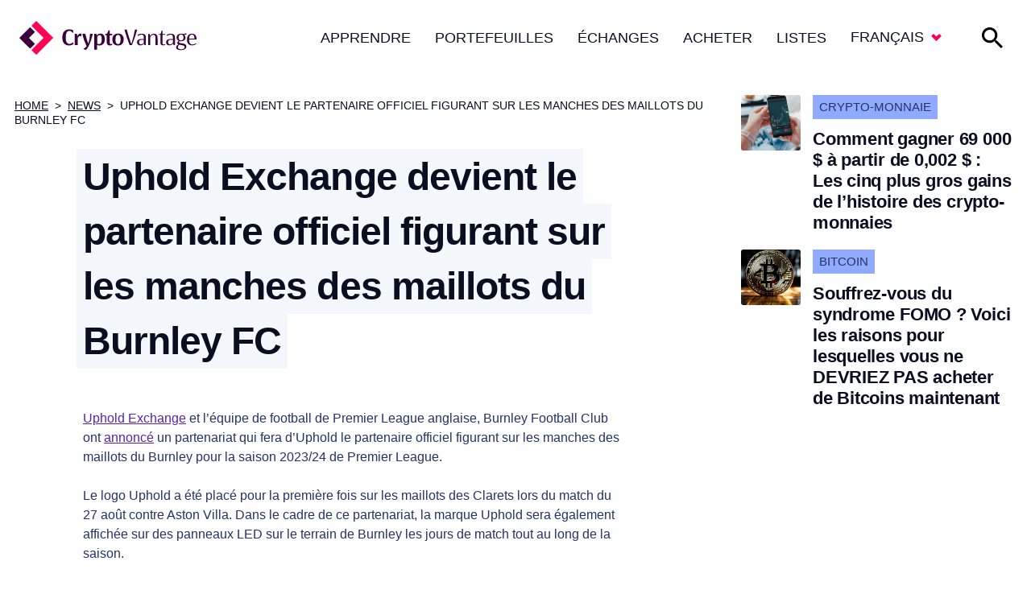

--- FILE ---
content_type: text/html; charset=UTF-8
request_url: https://www.cryptovantage.com/fr/news/uphold-exchange-devient-le-partenaire-officiel-figurant-sur-les-manches-des-maillots-du-burnley-fc/
body_size: 40168
content:
    <!DOCTYPE html>
<!--[if lt IE 7]><html class="no-js ie ie6 lt-ie9 lt-ie8 lt-ie7" lang="en"> <![endif]-->
<!--[if IE 7]><html class="no-js ie ie7 lt-ie9 lt-ie8" lang="en"> <![endif]-->
<!--[if IE 8]><html class="no-js ie ie8 lt-ie9" lang="en"> <![endif]-->
<!--[if gt IE 8]><!--><html class="no-js  " lang="fr"> <!--<![endif]-->
<head>
            <!-- Google Tag Manager -->
        <script>(function(w,d,s,l,i){w[l]=w[l]||[];w[l].push({'gtm.start':
        new Date().getTime(),event:'gtm.js'});var f=d.getElementsByTagName(s)[0],
        j=d.createElement(s),dl=l!='dataLayer'?'&l='+l:'';j.async=true;j.src=
        'https://www.googletagmanager.com/gtm.js?id='+i+dl;f.parentNode.insertBefore(j,f);
        })(window,document,'script','dataLayer','GTM-T6WRFP5');</script>
        <!--  End Google Tag Manager -->
    
    
        <link rel="preconnect" href="https://www.google-analytics.com" crossorigin/>
    <link rel="preconnect" href="https://js.datadome.co/tags.js" />
    <link rel="dns-prefetch" href="https://js.datadome.co/tags.js">



        <link rel="preconnect" href="https://www.googletagmanager.com" crossorigin/>
    <link rel="dns-prefetch" href="https://www.googletagmanager.com" />

        <link href="/app/public/images/v2/cryptovantage-logo.svg" as="image" rel="preload" crossorigin>
    

    <meta http-equiv="Content-Type" content="text/html; charset=UTF-8" />
    <meta http-equiv="X-UA-Compatible" content="IE=edge,chrome=1">
    <meta name="viewport" content="width=device-width, initial-scale=1.0">
    <meta name="fo-verify" content="1541fd5f-b280-44a7-8857-e0cea9f7831b">
    <link rel="pingback" href="https://www.cryptovantage.com/wp/xmlrpc.php" />


    <!-- favicons -->
    <link rel="icon" href="/app/public/images/v2/favicon/favicon-228.png" sizes="228x228">
    <link rel="icon" href="/app/public/images/v2/favicon/favicon-192.png" sizes="192x192">
    <link rel="icon" href="/app/public/images/v2/favicon/favicon-128.png" sizes="128x128">
    <link rel="icon" href="/app/public/images/v2/favicon/favicon-32.png" sizes="32x32">
    <link rel="shortcut icon" href="/app/public/images/v2/favicon/favicon.ico">

    <!-- Android -->
    <link rel="shortcut icon" sizes="196x196" href="/app/public/images/v2/favicon/favicon-196.png">

    <!-- iOS -->
    <link rel="apple-touch-icon" href="/app/public/images/v2/favicon/favicon-128.png" sizes="128x128">
    <link rel="apple-touch-icon" href="/app/public/images/v2/favicon/favicon-152.png" sizes="152x152">
    <link rel="apple-touch-icon" href="/app/public/images/v2/favicon/favicon-180.png" sizes="180x180">




    	<style>img:is([sizes="auto" i], [sizes^="auto," i]) { contain-intrinsic-size: 3000px 1500px }</style>
	
<!-- Search Engine Optimization by Rank Math PRO - https://rankmath.com/ -->
<title>Uphold Exchange devient le partenaire officiel figurant sur les manches des maillots du Burnley FC - CryptoVantage</title>
<meta name="description" content="La plateforme d’échange de cryptomonnaies Uphold a signé un accord majeur pour être le sponsor figurant sur la manche des maillots de l’équipe de football de Premier League anglaise, le Burnley FC."/>
<meta name="robots" content="follow, index, max-snippet:-1, max-video-preview:-1, max-image-preview:large"/>
<link rel="canonical" href="https://www.cryptovantage.com/fr/news/uphold-exchange-devient-le-partenaire-officiel-figurant-sur-les-manches-des-maillots-du-burnley-fc/" />
<meta property="og:locale" content="fr_FR" />
<meta property="og:type" content="article" />
<meta property="og:title" content="Uphold Exchange devient le partenaire officiel figurant sur les manches des maillots du Burnley FC - CryptoVantage" />
<meta property="og:description" content="La plateforme d’échange de cryptomonnaies Uphold a signé un accord majeur pour être le sponsor figurant sur la manche des maillots de l’équipe de football de Premier League anglaise, le Burnley FC." />
<meta property="og:url" content="https://www.cryptovantage.com/fr/news/uphold-exchange-devient-le-partenaire-officiel-figurant-sur-les-manches-des-maillots-du-burnley-fc/" />
<meta property="og:site_name" content="CryptoVantage" />
<meta property="article:section" content="Commerce de la cryptomonnaie" />
<meta property="og:updated_time" content="2025-11-28T09:01:46+00:00" />
<meta property="og:image" content="https://www.cryptovantage.com/app/uploads/2023/09/Burnley-FC-uphold-1.jpg" />
<meta property="og:image:secure_url" content="https://www.cryptovantage.com/app/uploads/2023/09/Burnley-FC-uphold-1.jpg" />
<meta property="og:image:width" content="1800" />
<meta property="og:image:height" content="1127" />
<meta property="og:image:alt" content="Burnley FC uphold" />
<meta property="og:image:type" content="image/jpeg" />
<meta property="article:published_time" content="2023-09-12T19:46:04+00:00" />
<meta property="article:modified_time" content="2025-11-28T09:01:46+00:00" />
<meta name="twitter:card" content="summary_large_image" />
<meta name="twitter:title" content="Uphold Exchange devient le partenaire officiel figurant sur les manches des maillots du Burnley FC - CryptoVantage" />
<meta name="twitter:description" content="La plateforme d’échange de cryptomonnaies Uphold a signé un accord majeur pour être le sponsor figurant sur la manche des maillots de l’équipe de football de Premier League anglaise, le Burnley FC." />
<meta name="twitter:site" content="@crypto_vantage" />
<meta name="twitter:creator" content="@crypto_vantage" />
<meta name="twitter:image" content="https://www.cryptovantage.com/app/uploads/2023/09/Burnley-FC-uphold-1.jpg" />
<meta name="twitter:label1" content="Written by" />
<meta name="twitter:data1" content="Evan Jones" />
<meta name="twitter:label2" content="Time to read" />
<meta name="twitter:data2" content="Less than a minute" />
<script type="application/ld+json" class="rank-math-schema-pro">{"@context":"https://schema.org","@graph":[{"@type":"Organization","@id":"https://www.cryptovantage.com/fr/#organization/","name":"CryptoVantage","sameAs":["https://twitter.com/crypto_vantage"],"logo":{"@type":"ImageObject","@id":"https://www.cryptovantage.com/fr/#logo/","url":"https://www.cryptovantage.com/app/uploads/2020/11/CV-Staff-Placeholder-203x203-01-1.jpg","contentUrl":"https://www.cryptovantage.com/app/uploads/2020/11/CV-Staff-Placeholder-203x203-01-1.jpg","caption":"CryptoVantage","inLanguage":"fr-FR","width":"855","height":"855"}},{"@type":"WebSite","@id":"https://www.cryptovantage.com/fr/#website/","url":"https://www.cryptovantage.com/fr/","name":"CryptoVantage","publisher":{"@id":"https://www.cryptovantage.com/fr/#organization/"},"inLanguage":"fr-FR"},{"@type":"ImageObject","@id":"/app/uploads/2023/09/Burnley-FC-uphold-1.jpg","url":"/app/uploads/2023/09/Burnley-FC-uphold-1.jpg","width":"1800","height":"1127","caption":"Burnley FC uphold","inLanguage":"fr-FR"},{"@type":"WebPage","@id":"https://www.cryptovantage.com/fr/news/uphold-exchange-devient-le-partenaire-officiel-figurant-sur-les-manches-des-maillots-du-burnley-fc/#webpage","url":"https://www.cryptovantage.com/fr/news/uphold-exchange-devient-le-partenaire-officiel-figurant-sur-les-manches-des-maillots-du-burnley-fc/","name":"Uphold Exchange devient le partenaire officiel figurant sur les manches des maillots du Burnley FC - CryptoVantage","datePublished":"2023-09-12T19:46:04+00:00","dateModified":"2025-11-28T09:01:46+00:00","isPartOf":{"@id":"https://www.cryptovantage.com/fr/#website/"},"primaryImageOfPage":{"@id":"/app/uploads/2023/09/Burnley-FC-uphold-1.jpg"},"inLanguage":"fr-FR"},{"@type":"Person","@id":"https://www.cryptovantage.com/fr/author/evanjones/","name":"Evan Jones","description":"Learn more about CryptoVantage writer Evan Jones.","url":"https://www.cryptovantage.com/fr/author/evanjones/","image":{"@type":"ImageObject","@id":"https://secure.gravatar.com/avatar/626bb701a1952632487a770cfca4990c06676fecab7123b8566f994485290e8f?s=96&amp;d=mm&amp;r=g","url":"https://secure.gravatar.com/avatar/626bb701a1952632487a770cfca4990c06676fecab7123b8566f994485290e8f?s=96&amp;d=mm&amp;r=g","caption":"Evan Jones","inLanguage":"fr-FR"},"worksFor":{"@id":"https://www.cryptovantage.com/fr/#organization/"}},{"@type":"NewsArticle","headline":"Uphold Exchange devient le partenaire officiel figurant sur les manches des maillots du Burnley FC -","datePublished":"2023-09-12T19:46:04+00:00","dateModified":"2025-11-28T09:01:46+00:00","author":{"@id":"https://www.cryptovantage.com/fr/author/evanjones/","name":"Evan Jones"},"publisher":{"@id":"https://www.cryptovantage.com/fr/#organization/"},"description":"La plateforme d\u2019\u00e9change de cryptomonnaies Uphold a sign\u00e9 un accord majeur pour \u00eatre le sponsor figurant sur la manche des maillots de l\u2019\u00e9quipe de football de Premier League anglaise, le Burnley FC.","copyrightYear":"2025","copyrightHolder":{"@id":"https://www.cryptovantage.com/fr/#organization/"},"name":"Uphold Exchange devient le partenaire officiel figurant sur les manches des maillots du Burnley FC -","@id":"https://www.cryptovantage.com/fr/news/uphold-exchange-devient-le-partenaire-officiel-figurant-sur-les-manches-des-maillots-du-burnley-fc/#richSnippet","isPartOf":{"@id":"https://www.cryptovantage.com/fr/news/uphold-exchange-devient-le-partenaire-officiel-figurant-sur-les-manches-des-maillots-du-burnley-fc/#webpage"},"image":{"@id":"/app/uploads/2023/09/Burnley-FC-uphold-1.jpg"},"inLanguage":"fr-FR","mainEntityOfPage":{"@id":"https://www.cryptovantage.com/fr/news/uphold-exchange-devient-le-partenaire-officiel-figurant-sur-les-manches-des-maillots-du-burnley-fc/#webpage"}}]}</script>
<!-- /Rank Math WordPress SEO plugin -->

<link rel="EditURI" type="application/rsd+xml" title="RSD" href="https://www.cryptovantage.com/wp/xmlrpc.php?rsd" />
<meta name="generator" content="WordPress 6.8.2" />
<link rel='shortlink' href='https://www.cryptovantage.com/fr/?p=108211' />
<link rel="alternate" title="oEmbed (JSON)" type="application/json+oembed" href="https://www.cryptovantage.com/fr/wp-json/oembed/1.0/embed?url=https%3A%2F%2Fwww.cryptovantage.com%2Ffr%2Fnews%2Fuphold-exchange-devient-le-partenaire-officiel-figurant-sur-les-manches-des-maillots-du-burnley-fc%2F" />
<link rel="alternate" title="oEmbed (XML)" type="text/xml+oembed" href="https://www.cryptovantage.com/fr/wp-json/oembed/1.0/embed?url=https%3A%2F%2Fwww.cryptovantage.com%2Ffr%2Fnews%2Fuphold-exchange-devient-le-partenaire-officiel-figurant-sur-les-manches-des-maillots-du-burnley-fc%2F&#038;format=xml" />
<meta name="generator" content="WPML ver:4.7.0 stt:111,3,12,9,81,126,6;" />
        
<script>
  var _mtm = window._mtm = window._mtm || [];
  _mtm.push({'mtm.startTime': (new Date().getTime()), 'event': 'mtm.Start'});
  var d=document, g=d.createElement('script'), s=d.getElementsByTagName('script')[0];
  g.async=true; g.src='https://R9svXLg0.cryptovantage.com/js/container_R9svXLg0.js'; s.parentNode.insertBefore(g,s);
</script>

<script type="text/javascript">
    if (typeof(wp) == "undefined") {
        window.wp = { i18n: { setLocaleData: (function() { return false; })} };
    }
    </script><link rel="stylesheet" href="https://sibforms.com/forms/end-form/build/sib-styles.css">
		<style type="text/css" id="wp-custom-css">
			.side-rail-in-copy-cta-v2__disclaimer {
    font-size: 14px!important;
    margin-top: 1rem;
}


/*Remove Add Cash Spaces*/


#what-crypto-investment-options-are-available-on-e-trade .inline-ad-cash {
   display: none!important;
}		</style>
		

    <style data-set="testing" media="screen" type="text/css">a,abbr,acronym,address,applet,article,aside,audio,b,big,blockquote,body,canvas,caption,center,cite,code,dd,del,details,dfn,div,dl,dt,em,embed,fieldset,figcaption,figure,footer,form,h1,h2,h3,h4,h5,h6,header,hgroup,html,i,iframe,img,ins,kbd,label,legend,li,mark,menu,nav,object,ol,output,p,pre,q,ruby,s,samp,section,small,span,strike,strong,sub,summary,sup,table,tbody,td,tfoot,th,thead,time,tr,tt,u,ul,var,video{margin:0;padding:0;border:0;font-size:100%;font:inherit;vertical-align:baseline}article,aside,details,figcaption,figure,footer,header,hgroup,menu,nav,section{display:block}body{line-height:1}ol,ul{list-style:none}blockquote,q{quotes:none}blockquote:after,blockquote:before,q:after,q:before{content:"";content:none}input[type=submit]{-webkit-appearance:none!important;border-radius:5px}*{margin:0;padding:0;border:0;font-size:100%;vertical-align:baseline;-webkit-font-smoothing:antialiased;-moz-osx-font-smoothing:grayscale;text-rendering:geometricPrecision}html{font:62.5%/1.7 -apple-system,BlinkMacSystemFont,segoe ui,Helvetica,Arial,sans-serif,apple color emoji,segoe ui emoji,segoe ui symbol;-webkit-box-sizing:border-box;-moz-box-sizing:border-box;box-sizing:border-box;color:#253267}*,:after,:before{-webkit-box-sizing:inherit;-moz-box-sizing:inherit;box-sizing:inherit}body,html{max-width:100%;overflow-x:hidden}table{border-collapse:collapse;border-spacing:0}.standard-card{background-color:#fff;-webkit-box-shadow:0 6px 12px rgba(89,34,176,.16);box-shadow:0 6px 12px rgba(89,34,176,.16);border-radius:3px;padding:30px}.standard-card.small-box-shadow{-webkit-box-shadow:0 3px 6px rgba(89,34,176,.16);box-shadow:0 3px 6px rgba(89,34,176,.16)}.card-data{font:500 1.7rem -apple-system,BlinkMacSystemFont,segoe ui,Helvetica,Arial,sans-serif,apple color emoji,segoe ui emoji,segoe ui symbol;line-height:17px;text-transform:uppercase}@media(min-width:1440px){.card-data{font-size:2.6rem;line-height:26px}}.card-data-title,.icon-label{font:500 1.5rem -apple-system,BlinkMacSystemFont,segoe ui,Helvetica,Arial,sans-serif,apple color emoji,segoe ui emoji,segoe ui symbol;line-height:15px;text-transform:uppercase}@media(min-width:1440px){.card-data-title,.icon-label{font-size:1.8rem;line-height:18px}}.overflow-visible{overflow:visible}.icon{display:block;background-repeat:no-repeat}.icon--chevron-thicc-pink{background:rgba(0,0,0,0) url(/app/public/images/chevron-thicc-pink.svg) 50% no-repeat;height:21px;width:21px}.icon--chevron-small-purple{background:url(/app/public/images/right-arrow.svg) 50% no-repeat;background-size:100%;height:6px;width:11px}.icon--chevron-small-purple-right{background:url(/app/public/images/right-arrow-purple.svg) 50% no-repeat;background-size:auto 100%;height:11px;width:6px}.icon--search-purple{background:#fff url(/app/public/images/search-purple.svg) 20px no-repeat;height:21px;width:21px}.post-published-date__outer{-webkit-box-direction:normal;-webkit-box-orient:horizontal;-moz-box-direction:normal;-moz-box-orient:horizontal;-ms-flex-direction:row;flex-direction:row;-webkit-box-pack:justify;-moz-box-pack:justify;justify-content:space-between;box-pack:justify;-ms-flex-pack:justify}.post-published-date__inner,.post-published-date__outer{display:-webkit-box;display:-moz-box;display:flex;display:-ms-flexbox}.post-published-date__inner{-webkit-box-align:center;-moz-box-align:center;-ms-flex-align:center;align-items:center}.post-published-date__inner .post-author{display:-webkit-box;display:-moz-box;display:flex;display:-ms-flexbox}.post-published-date__inner .post-author__image{height:24px;width:24px;-o-object-fit:cover;object-fit:cover;margin-right:5px;border-radius:50%}.post-published-date__inner .post-author__name{margin-right:6px}.post-published-date__inner .post-author .author{display:-webkit-box;display:-moz-box;display:-ms-flexbox;display:flex;padding-bottom:10px}.post-published-date__inner .post-author .author .author_details{top:30px}.post-published-date__inner .post-published-date{font:400 1.4rem -apple-system,BlinkMacSystemFont,segoe ui,Helvetica,Arial,sans-serif,apple color emoji,segoe ui emoji,segoe ui symbol;letter-spacing:-.28px;line-height:2.2rem;color:#090e20;text-transform:uppercase}.post-published-date__inner .post-published-date a{color:#090e20;text-decoration:none}.post-published-date__inner .post-published-date a:hover{color:#090e20;text-decoration:underline}@media(min-width:48em){.post-published-date__inner .post-published-date{max-width:none}}.post-published-date__inner .post-date{display:inline-block;margin-left:6px}.post-social{margin-top:2.4rem}@media(min-width:48em){.post-social{margin-top:0}}body{font:400 1.6rem -apple-system,BlinkMacSystemFont,segoe ui,Helvetica,Arial,sans-serif,apple color emoji,segoe ui emoji,segoe ui symbol;color:#253267}.h1,.h2,.h3,.h4,h1,h2,h3,h4{color:#090e20}html section h1.stylized-heading{font:800 2.8rem -apple-system,BlinkMacSystemFont,segoe ui,Helvetica,Arial,sans-serif,apple color emoji,segoe ui emoji,segoe ui symbol;letter-spacing:-.56px;line-height:33px;padding:2px 0;margin-top:2.8rem;margin-bottom:2rem;background:#f4f7fc;position:relative;display:inline}html section h1.stylized-heading span{color:#ff0256}html section h1.stylized-heading:after,html section h1.stylized-heading:before{background:#f4f7fc;content:"";width:7px;position:absolute;top:0;bottom:0}html section h1.stylized-heading:before{left:-7px}html section h1.stylized-heading:after{right:-7px}@media(min-width:48em){html section h1.stylized-heading{margin-bottom:3rem;margin-top:5.6rem}}@media(min-width:64em){html section h1.stylized-heading{margin-top:7.2rem}}html section h2.stylized-heading{font:800 2.8rem -apple-system,BlinkMacSystemFont,segoe ui,Helvetica,Arial,sans-serif,apple color emoji,segoe ui emoji,segoe ui symbol;letter-spacing:-.56px;line-height:33px;padding:2px 0;margin-top:2.8rem;margin-bottom:2rem;background:#f4f7fc;position:relative;display:inline}html section h2.stylized-heading span{color:#ff0256}html section h2.stylized-heading:after,html section h2.stylized-heading:before{background:#f4f7fc;content:"";width:7px;position:absolute;top:0;bottom:0}html section h2.stylized-heading:before{left:-7px}html section h2.stylized-heading:after{right:-7px}@media(min-width:48em){html section h2.stylized-heading{margin-bottom:3rem;margin-top:5.6rem}}@media(min-width:64em){html section h2.stylized-heading{margin-top:7.2rem}}html section h3.stylized-heading{font:800 2.8rem -apple-system,BlinkMacSystemFont,segoe ui,Helvetica,Arial,sans-serif,apple color emoji,segoe ui emoji,segoe ui symbol;letter-spacing:-.56px;line-height:33px;padding:2px 0;margin-top:2.8rem;margin-bottom:2rem;background:#f4f7fc;position:relative;display:inline}html section h3.stylized-heading span{color:#ff0256}html section h3.stylized-heading:after,html section h3.stylized-heading:before{background:#f4f7fc;content:"";width:7px;position:absolute;top:0;bottom:0}html section h3.stylized-heading:before{left:-7px}html section h3.stylized-heading:after{right:-7px}@media(min-width:48em){html section h3.stylized-heading{margin-bottom:3rem;margin-top:5.6rem}}@media(min-width:64em){html section h3.stylized-heading{margin-top:7.2rem}}html section h4.stylized-heading{font:800 2.8rem -apple-system,BlinkMacSystemFont,segoe ui,Helvetica,Arial,sans-serif,apple color emoji,segoe ui emoji,segoe ui symbol;letter-spacing:-.56px;line-height:33px;padding:2px 0;margin-top:2.8rem;margin-bottom:2rem;background:#f4f7fc;position:relative;display:inline}html section h4.stylized-heading span{color:#ff0256}html section h4.stylized-heading:after,html section h4.stylized-heading:before{background:#f4f7fc;content:"";width:7px;position:absolute;top:0;bottom:0}html section h4.stylized-heading:before{left:-7px}html section h4.stylized-heading:after{right:-7px}@media(min-width:48em){html section h4.stylized-heading{margin-bottom:3rem;margin-top:5.6rem}}@media(min-width:64em){html section h4.stylized-heading{margin-top:7.2rem}}html section h5.stylized-heading{font:800 2.8rem -apple-system,BlinkMacSystemFont,segoe ui,Helvetica,Arial,sans-serif,apple color emoji,segoe ui emoji,segoe ui symbol;letter-spacing:-.56px;line-height:33px;padding:2px 0;margin-top:2.8rem;margin-bottom:2rem;background:#f4f7fc;position:relative;display:inline}html section h5.stylized-heading span{color:#ff0256}html section h5.stylized-heading:after,html section h5.stylized-heading:before{background:#f4f7fc;content:"";width:7px;position:absolute;top:0;bottom:0}html section h5.stylized-heading:before{left:-7px}html section h5.stylized-heading:after{right:-7px}@media(min-width:48em){html section h5.stylized-heading{margin-bottom:3rem;margin-top:5.6rem}}@media(min-width:64em){html section h5.stylized-heading{margin-top:7.2rem}}html section h6.stylized-heading{font:800 2.8rem -apple-system,BlinkMacSystemFont,segoe ui,Helvetica,Arial,sans-serif,apple color emoji,segoe ui emoji,segoe ui symbol;letter-spacing:-.56px;line-height:33px;padding:2px 0;margin-top:2.8rem;margin-bottom:2rem;background:#f4f7fc;position:relative;display:inline}html section h6.stylized-heading span{color:#ff0256}html section h6.stylized-heading:after,html section h6.stylized-heading:before{background:#f4f7fc;content:"";width:7px;position:absolute;top:0;bottom:0}html section h6.stylized-heading:before{left:-7px}html section h6.stylized-heading:after{right:-7px}@media(min-width:48em){html section h6.stylized-heading{margin-bottom:3rem;margin-top:5.6rem}}@media(min-width:64em){html section h6.stylized-heading{margin-top:7.2rem}}.h1,h1{font:800 2.8rem -apple-system,BlinkMacSystemFont,segoe ui,Helvetica,Arial,sans-serif,apple color emoji,segoe ui emoji,segoe ui symbol;letter-spacing:-.02em;line-height:33px;margin-bottom:2.4rem}@media(min-width:1440px){.h1,h1{font-size:4rem;line-height:1.6}}.h2,h2{font:800 2.4rem -apple-system,BlinkMacSystemFont,segoe ui,Helvetica,Arial,sans-serif,apple color emoji,segoe ui emoji,segoe ui symbol;letter-spacing:-.02em;line-height:30px;margin-bottom:2.4rem}@media(min-width:1440px){.h2,h2{font-size:3.2rem;line-height:1.2}}.h3,h3{font:800 2rem -apple-system,BlinkMacSystemFont,segoe ui,Helvetica,Arial,sans-serif,apple color emoji,segoe ui emoji,segoe ui symbol;letter-spacing:-.01em;line-height:22px;margin-bottom:2rem}@media(min-width:1440px){.h3,h3{font-size:2.6rem;line-height:31px}}.h4,h4{font:500 1.5rem -apple-system,BlinkMacSystemFont,segoe ui,Helvetica,Arial,sans-serif,apple color emoji,segoe ui emoji,segoe ui symbol;line-height:18px;margin-bottom:2rem;text-transform:uppercase}@media(min-width:1440px){.h4,h4{font-size:1.8rem}}.stylized-grey{-webkit-box-shadow:0 0 0 8px #f4f7fc;box-shadow:0 0 0 8px #f4f7fc;background-color:#f4f7fc;-webkit-box-decoration-break:clone;box-decoration-break:clone;display:inline;line-height:1.3;display:inline-block}.stylized-grey span{color:#ff0256}.stylized-grey span.news-page-title{color:#000}.feature-article-title{font:800 2.6rem -apple-system,BlinkMacSystemFont,segoe ui,Helvetica,Arial,sans-serif,apple color emoji,segoe ui emoji,segoe ui symbol;letter-spacing:-.02em;line-height:37px}@media(min-width:1440px){.feature-article-title{font-size:4.3rem;line-height:67px}}.secondary-article-title{font:800 2rem -apple-system,BlinkMacSystemFont,segoe ui,Helvetica,Arial,sans-serif,apple color emoji,segoe ui emoji,segoe ui symbol;letter-spacing:-.01em;line-height:27px}@media(min-width:1440px){.secondary-article-title{font-size:3.2rem;line-height:39px}}.tertiary-article-title{font:800 1.8rem -apple-system,BlinkMacSystemFont,segoe ui,Helvetica,Arial,sans-serif,apple color emoji,segoe ui emoji,segoe ui symbol;letter-spacing:-.01em;line-height:22px}@media(min-width:1440px){.tertiary-article-title{font-size:2.2rem;line-height:27px}}.author-title{font:800 1.2rem -apple-system,BlinkMacSystemFont,segoe ui,Helvetica,Arial,sans-serif,apple color emoji,segoe ui emoji,segoe ui symbol;letter-spacing:-.02em;line-height:12px;text-transform:uppercase}@media(min-width:1440px){.author-title{font-size:1.4rem;line-height:14px}}.ordered-list,.unordered-list,p{color:#253267;line-height:24px;margin-bottom:2.4rem}@media(min-width:1440px){.ordered-list,.unordered-list,p{font-size:1.8rem;line-height:30px;margin-bottom:3.2rem}}p.highlight{font-size:1.8rem;line-height:28px}@media(min-width:1440px){p.highlight{font-size:2.2rem;line-height:33px}}p.article{font-size:1.8rem;line-height:28px}@media(min-width:1440px){p.article{font-size:2rem;line-height:33px}}p.enlarged{font:800 2.4rem -apple-system,BlinkMacSystemFont,segoe ui,Helvetica,Arial,sans-serif,apple color emoji,segoe ui emoji,segoe ui symbol;line-height:34px;letter-spacing:-.48px;color:#5922b0;font-size:4rem;line-height:5.3rem;letter-spacing:-.4px}.stylized-offset-heading{background-color:#0afe88;padding:1.4rem 2.4rem;margin-right:2.4rem}.stylized-offset-heading h1,.stylized-offset-heading h2,.stylized-offset-heading h3{margin-bottom:0;text-transform:capitalize}@media(min-width:64em){.stylized-offset-heading{padding:2.4rem}}@media(min-width:1440px){.stylized-offset-heading{border-radius:3px;padding:4rem 5.5rem;position:absolute;left:-5.5rem;height:430px;width:calc(100% - 5.5rem)}.stylized-offset-heading h1,.stylized-offset-heading h2,.stylized-offset-heading h3{font-size:4.8rem}}.ordered-list,.unordered-list{list-style:none;margin:0 0 3.2rem;padding:0}.ordered-list li,.unordered-list li{padding-left:22px;position:relative;margin:0 0 5px}@media(min-width:1440px){.ordered-list li,.unordered-list li{font-size:1.6rem}}.ordered-list li:before,.unordered-list li:before{content:"•";color:#ff0256;position:absolute;top:0;left:0;font-size:2.2rem}@media(min-width:1440px){.ordered-list li:before,.unordered-list li:before{font-size:2.8rem}}.unordered-list li:before{content:"•"}.ordered-list li{counter-increment:list}.ordered-list li:before{content:counter(list) ".";font-size:1.6rem}b,strong{font-weight:700}a{color:#5922b0;text-decoration:underline}a:hover{text-decoration:none}em{font-style:italic}.all-caps{text-transform:uppercase}.font-bilo{font-family:-apple-system,BlinkMacSystemFont,segoe ui,Helvetica,Arial,sans-serif,apple color emoji,segoe ui emoji,segoe ui symbol}@media(max-width:48em){.hide-down-vertical-tablet{display:none!important}}@media(min-width:48em){.hide-up-vertical-tablet{display:none!important}}@media(max-width:767px){.hide-down-lesser-than-vertical-tablet{display:none!important}}@media(min-width:767px){.hide-up-lesser-than-vertical-tablet{display:none!important}}@media(max-width:64em){.hide-down-horizontal-tablet{display:none!important}}@media(min-width:64em){.hide-up-horizontal-tablet{display:none!important}}@media(max-width:1025px){.hide-down-greater-than-horizontal-tablet{display:none!important}}@media(min-width:1025px){.hide-up-greater-than-horizontal-tablet{display:none!important}}@media(max-width:1024px){.hide-down-lesser-than-horizontal-tablet{display:none!important}}@media(min-width:1024px){.hide-up-lesser-than-horizontal-tablet{display:none!important}}@media(max-width:375px){.hide-down-x-small{display:none!important}}@media(min-width:375px){.hide-up-x-small{display:none!important}}@media(max-width:475px){.hide-down-small{display:none!important}}@media(min-width:475px){.hide-up-small{display:none!important}}@media(max-width:550px){.hide-down-latest-news-breakpoint{display:none!important}}@media(min-width:550px){.hide-up-latest-news-breakpoint{display:none!important}}@media(max-width:640px){.hide-down-home-expandable{display:none!important}}@media(min-width:640px){.hide-up-home-expandable{display:none!important}}@media(max-width:700px){.hide-down-medium-small{display:none!important}}@media(min-width:700px){.hide-up-medium-small{display:none!important}}@media(max-width:834px){.hide-down-medium{display:none!important}}@media(min-width:834px){.hide-up-medium{display:none!important}}@media(max-width:769px){.hide-down-nav-breakpoint{display:none!important}}@media(min-width:769px){.hide-up-nav-breakpoint{display:none!important}}@media(max-width:1420px){.hide-down-container-max-width{display:none!important}}@media(min-width:1420px){.hide-up-container-max-width{display:none!important}}@media(max-width:950px){.hide-down-medium-medium{display:none!important}}@media(min-width:950px){.hide-up-medium-medium{display:none!important}}@media(max-width:1175px){.hide-down-medium-large{display:none!important}}@media(min-width:1175px){.hide-up-medium-large{display:none!important}}@media(max-width:1310px){.hide-down-medium-large-logo{display:none!important}}@media(min-width:1310px){.hide-up-medium-large-logo{display:none!important}}@media(max-width:1439px){.hide-down-before-large{display:none!important}}@media(min-width:1439px){.hide-up-before-large{display:none!important}}@media(max-width:1440px){.hide-down-large{display:none!important}}@media(min-width:1440px){.hide-up-large{display:none!important}}@media(max-width:1800px){.hide-down-xtra-large{display:none!important}}@media(min-width:1800px){.hide-up-xtra-large{display:none!important}}@media(max-width:1600px){.hide-down-review-arrow{display:none!important}}@media(min-width:1600px){.hide-up-review-arrow{display:none!important}}.responsive-image{display:block;height:auto;width:100%}.featured-content-card-image{margin-top:-420px}.taxonomy-tag{font:500 1.5rem -apple-system,BlinkMacSystemFont,segoe ui,Helvetica,Arial,sans-serif,apple color emoji,segoe ui emoji,segoe ui symbol;color:#090e20;background-color:#90aaff;display:-webkit-inline-box;display:-moz-inline-box;display:-ms-inline-flexbox;display:inline-flex;-webkit-box-align:center;-moz-box-align:center;-ms-flex-align:center;align-items:center;padding:3px 8px;text-transform:uppercase}.taxonomy-tag p{margin:0}.taxonomy-tag a{color:#090e20;text-decoration:none}.taxonomy-tag a:hover{text-decoration:underline}@media(min-width:1440px){.taxonomy-tag{font-size:1.8rem;padding:5px 16px}}.basic-accordion-copy{height:0;overflow:hidden;-webkit-transition:height .3s;-o-transition:height .3s;transition:height .3s}[aria-expanded=true]+.basic-accordion-copy{height:auto}.rating-legend-item{display:inline-block}.rating-legend-item:after{font-size:1.3rem;font-weight:800;padding:0 8px 0 12px;letter-spacing:.4rem;text-align:center;vertical-align:text-top}@media(min-width:1440px){.rating-legend-item:after{font-size:1.6rem}}.rating-legend-item--beginner:after{content:"/"}.rating-legend-item--intermediate:after{content:"//"}.rating-legend-item--advanced:after{content:"///"}.video-responsive{overflow:hidden;padding-bottom:56.25%;position:relative;height:0}.video-responsive iframe{left:0;top:0;height:100%;width:100%;position:absolute}.video-blur-shadow{position:absolute;top:0;left:0;-webkit-filter:blur(16px);filter:blur(16px)}.video-blur-shadow,.video-blur-shadow img{height:100%;width:100%}pre{background:#d8e4ef;color:#253267;border:1px solid #a2bed9;border-radius:5px;font:400 1.6rem Courier New;margin-bottom:2.4rem;padding:4px 10px}.bg-color--default,[class*=".bg-color--"]{background-color:#f4f7fc}.bg-color--guide{background-color:#0afe88}.bg-color--crypto-business{background-color:#ffe000}.bg-color--exchange-review{background-color:#bbfbff}.bg-color--bitcoin{background-color:#00f1ff}.bg-color--investment{background-color:#ff0256}.bg-color--opinion{background-color:#ff9d00}.bg-color--cryptocurrency{background-color:#90aaff}.bg-color--latest-news{background-color:#0afe88}.bg-color--default{background-color:#f4f7fc}.bg-color--post-type{background-color:#0afe88}.bg-color--near-white{background-color:#f4f7fc}.margin-top-3rem{margin-top:3rem}.margin-bottom-3rem{margin-bottom:3rem}.text--hot-pink{color:#ff0256}.affiliate{display:-ms-grid;display:grid;-ms-grid-columns:2.4rem 1fr;grid-template-columns:2.4rem 1fr;-ms-grid-column-gap:1.1rem;grid-column-gap:1.1rem}.affiliate__image,.affiliate__name{-ms-flex-item-align:center;-ms-grid-row-align:center;align-self:center}.affiliate__image img{border-radius:100%;display:block;height:2.4rem;width:2.4rem}.separator{margin-left:1.8rem;margin-right:1.8rem;background:#d8e4ef;height:1px;width:auto}@media(min-width:48em){.separator{margin-left:2.4rem;margin-right:2.4rem}}@media(min-width:64em){.separator{margin-left:2.4rem;margin-right:0}}@media(min-width:1420px){.separator{margin-left:0;margin-right:0}}.checkbox-btn,.radio-btn{position:relative;padding-left:4px}.checkbox-btn input[type=checkbox],.checkbox-btn input[type=radio],.radio-btn input[type=checkbox],.radio-btn input[type=radio]{position:absolute;opacity:0;z-index:1}.checkbox-btn input[type=checkbox]:checked+label,.checkbox-btn input[type=radio]:checked+label,.radio-btn input[type=checkbox]:checked+label,.radio-btn input[type=radio]:checked+label{color:#253267;cursor:auto}.checkbox-btn input[type=checkbox]:checked+label:before,.checkbox-btn input[type=radio]:checked+label:before,.radio-btn input[type=checkbox]:checked+label:before,.radio-btn input[type=radio]:checked+label:before{opacity:1;border-color:#ff0256}.checkbox-btn input[type=checkbox]:checked+label:after,.checkbox-btn input[type=radio]:checked+label:after,.radio-btn input[type=checkbox]:checked+label:after,.radio-btn input[type=radio]:checked+label:after{border-color:#dae5f0}.checkbox-btn input[type=checkbox]:checked+label:hover:before,.checkbox-btn input[type=radio]:checked+label:hover:before,.radio-btn input[type=checkbox]:checked+label:hover:before,.radio-btn input[type=radio]:checked+label:hover:before{background-color:#ff0256}.checkbox-btn input[type=checkbox]:disabled+label,.checkbox-btn input[type=radio]:disabled+label,.radio-btn input[type=checkbox]:disabled+label,.radio-btn input[type=radio]:disabled+label{color:#dae5f0;cursor:default}.checkbox-btn input[type=checkbox]:disabled+label:before,.checkbox-btn input[type=radio]:disabled+label:before,.radio-btn input[type=checkbox]:disabled+label:before,.radio-btn input[type=radio]:disabled+label:before{display:none}.checkbox-btn input[type=checkbox]:disabled+label:after,.checkbox-btn input[type=radio]:disabled+label:after,.radio-btn input[type=checkbox]:disabled+label:after,.radio-btn input[type=radio]:disabled+label:after{border-color:#dae5f0;background-color:#fff}.checkbox-btn label,.radio-btn label{display:inline-block;line-height:3rem;vertical-align:middle;position:relative;padding-left:20px;cursor:pointer;-webkit-user-select:none;-moz-user-select:none;-ms-user-select:none;user-select:none;color:#253267;font:400 1.6rem -apple-system,BlinkMacSystemFont,segoe ui,Helvetica,Arial,sans-serif,apple color emoji,segoe ui emoji,segoe ui symbol}.checkbox-btn label:before,.radio-btn label:before{position:absolute;content:"";width:10px;height:5px;top:5px;left:6px;margin-left:-18px;border:1px solid #dae5f0;border-top:none;border-right:none;background:rgba(0,0,0,0);-webkit-transform:rotate(-45deg);-ms-transform:rotate(-45deg);transform:rotate(-45deg);opacity:0;z-index:1}.checkbox-btn label:after,.radio-btn label:after{position:absolute;content:"";width:17px;height:17px;left:0;top:1px;margin-left:-5px;background-color:#fff;border:1px solid #dae5f0;border-radius:3px;background-clip:padding-box;cursor:pointer}.checkbox-btn label:active,.checkbox-btn label:hover,.radio-btn label:active,.radio-btn label:hover{color:#ff0256}.checkbox-btn label:active:before,.checkbox-btn label:hover:before,.radio-btn label:active:before,.radio-btn label:hover:before{opacity:1;background-color:#d8e4ef}.checkbox-btn label:active:after,.checkbox-btn label:hover:after,.radio-btn label:active:after,.radio-btn label:hover:after{border-color:#d8e4ef}.radio-btn label:before{width:9px;height:9px;border:none;top:5px;left:17px;border-radius:50%;background-clip:padding-box;background-color:#ff0256;-webkit-transform:rotate(0deg);-ms-transform:rotate(0deg);transform:rotate(0deg)}.radio-btn label:after{border-radius:50%;background-clip:padding-box;border-color:#dae5f0}.crypto-price-tooltip{cursor:default;width:-webkit-fit-content;width:-moz-fit-content;width:fit-content;display:inline-block}.crypto-price-tooltip:hover .crypto-price-tooltip__popout{display:-ms-grid;display:grid}.crypto-price-tooltip__body,.crypto-price-tooltip__popout{display:inline-block;-webkit-box-pack:center;-moz-box-pack:center;-ms-flex-pack:center;justify-content:center;border:1px solid #d8e4ef;padding:4px 8px;width:-webkit-fit-content;width:-moz-fit-content;width:fit-content;font-weight:500}.crypto-price-tooltip__body{gap:4px;border-radius:99px;line-height:1}.crypto-price-tooltip__popout{display:none;position:absolute;background:#fff;border-radius:12px;gap:1rem;padding:2rem 1rem}.crypto-price-tooltip .row{display:-webkit-box;display:-moz-box;display:-ms-flexbox;display:flex;gap:2rem;-webkit-box-pack:justify;-moz-box-pack:justify;-ms-flex-pack:justify;justify-content:space-between;font-size:14px;text-align:end}.crypto-price-tooltip .row:first-child{font-size:20px}.crypto-price-tooltip .row:not(:nth-child(4)){-webkit-box-align:end;-moz-box-align:end;-ms-flex-align:end;align-items:flex-end}.crypto-price-tooltip .column{display:-ms-grid;display:grid}.crypto-price-tooltip .detail{color:#a3a3a4}.crypto-price-tooltip .up{color:#00793e}.crypto-price-tooltip .down{color:#b5003c}.crypto-price-tooltip .separator{margin:0}.crypto-price-tooltip .arrow-down,.crypto-price-tooltip .arrow-up{display:inherit;border-left:5px solid rgba(0,0,0,0);border-right:5px solid rgba(0,0,0,0);-ms-flex-item-align:center;-ms-grid-row-align:center;align-self:center}.crypto-price-tooltip .arrow-up{border-bottom:10px solid #00793e}.crypto-price-tooltip .arrow-down{border-top:10px solid #b5003c}@media(min-width:48em){.mobile-only{display:none}}.desktop-only{display:none}@media(min-width:48em){.desktop-only{display:block}}.page-content-wrapper code,.page-content-wrapper pre{padding:10px;background:#ebebeb;border:1px solid #ebebeb;clear:both;display:block;font-family:Monaco,Consolas,Andale Mono,monospace;font-size:12px;line-height:24px;margin-bottom:25px;max-height:300px;overflow:auto;white-space:pre-wrap}.page-content-wrapper code br,.page-content-wrapper pre br{display:none}.page-content-wrapper hr{border-bottom:1px solid #666;border-top:none}.page-content-wrapper p{margin-bottom:1.5625rem;font-size:1.0625rem;line-height:1.75rem}.page-content-wrapper p:empty{display:none}.page-content-wrapper iframe{max-width:100%}.page-content-wrapper .twitter-tweet{margin:10px auto}@media(max-width:48em){.page-content-wrapper .aligncenter,.page-content-wrapper .alignleft,.page-content-wrapper .alignright,.page-content-wrapper .image-center,.page-content-wrapper .image-left,.page-content-wrapper .image-right{width:100%!important}}.page-content-wrapper .aligncenter,.page-content-wrapper .image-center{margin:0 auto}.page-content-wrapper .alignleft,.page-content-wrapper .image-left{float:left;margin:7px 24px 24px 0}.page-content-wrapper .alignright,.page-content-wrapper .image-right{float:right;margin:7px 0 24px 24px}.page-content-wrapper .video-container,.page-content-wrapper .video-embed{clear:both;height:0;margin-bottom:25px;padding-bottom:56.25%;position:relative}.page-content-wrapper .video-container embed,.page-content-wrapper .video-container iframe,.page-content-wrapper .video-container object,.page-content-wrapper .video-embed embed,.page-content-wrapper .video-embed iframe,.page-content-wrapper .video-embed object{height:100%!important;left:0;position:absolute;top:0;width:100%!important}.page-content-wrapper .gatsby-image-wrapper,.page-content-wrapper .gatsby-image-wrapper span{display:block}.thumbnail-wrapper{position:relative;overflow:hidden}.thumbnail-wrapper>div{padding-bottom:53.04%}.thumbnail-wrapper img{position:absolute;top:50%;left:0;width:100%;height:auto;opacity:1;-webkit-transition:opacity .5s ease 0s;-o-transition:opacity .5s ease 0s;transition:opacity .5s ease 0s;-webkit-transform:translateY(-50%);-ms-transform:translateY(-50%);transform:translateY(-50%)}.thumbnail-caption{color:#fff;background:#3b003b;font-size:.625rem;font-style:italic;font-weight:400;line-height:1.2;padding:4px;text-align:center}.thumbnail-caption p{margin:0}.wp-caption,.wp-caption img{max-width:100%;height:auto}section{padding:0 1.8rem}section.first-section{margin-top:0}section.block-reusable{padding-bottom:15px}@media(min-width:48em){section.block-reusable{padding-bottom:25px}}section.glide-slider ol,section.glide-slider ul{list-style-type:none}section.glide-slider ol ol,section.glide-slider ol ul,section.glide-slider ul ol,section.glide-slider ul ul{list-style-type:none;margin-left:0}section.glide-slider,section.related-guide,section.review-glance,section.section-faq,section.wysiwyg-block.style-video,section.wysiwyg-with-columns.style-avantage-review{max-width:none}section.section-faq .section-inner-area{-webkit-box-flex:1 1 auto;-ms-flex:1 1 auto;-moz-box-flex:1;flex:1 1 auto;margin-left:auto;margin-right:auto;max-width:69.4em;width:100%}@media(min-width:48em){section{padding:0 2.4rem}}@media(min-width:64em){section{margin-left:auto;margin-right:auto;width:100%;max-width:1420px;-webkit-box-flex:1 1 auto;-ms-flex:1 1 auto;-moz-box-flex:1;flex:1 1 auto;padding-left:2.4rem;padding-right:2.4rem}}@media(min-width:1420px){section{padding-left:0;padding-right:0}}.table-data{font:400 1.4rem -apple-system,BlinkMacSystemFont,segoe ui,Helvetica,Arial,sans-serif,apple color emoji,segoe ui emoji,segoe ui symbol;line-height:22px;text-transform:uppercase}@media(min-width:1440px){.table-data{font-size:1.6rem}}.datepicker{display:none}.datepicker.active{display:block}.datepicker-dropdown{position:absolute;top:0;left:0;z-index:20;padding-top:4px}.datepicker-dropdown.datepicker-orient-top{padding-top:0;padding-bottom:4px}.datepicker-picker{display:inline-block;border-radius:4px;background-color:#fff}.datepicker-dropdown .datepicker-picker{-webkit-box-shadow:0 2px 3px rgba(10,10,10,.1),0 0 0 1px rgba(10,10,10,.1);box-shadow:0 2px 3px rgba(10,10,10,.1),0 0 0 1px rgba(10,10,10,.1)}.datepicker-picker span{display:block;-webkit-box-flex:1;-moz-box-flex:1;-ms-flex:1;flex:1;border:0;border-radius:4px;cursor:default;text-align:center;-webkit-touch-callout:none;-webkit-user-select:none;-moz-user-select:none;-ms-user-select:none;user-select:none}.datepicker-main{padding:2px}.datepicker-footer{-webkit-box-shadow:inset 0 1px 1px rgba(10,10,10,.1);box-shadow:inset 0 1px 1px rgba(10,10,10,.1);background-color:#f5f5f5}.datepicker-controls,.datepicker-grid,.datepicker-view,.datepicker-view .days-of-week{display:-webkit-box;display:-moz-box;display:-ms-flexbox;display:flex}.datepicker-grid{-ms-flex-wrap:wrap;flex-wrap:wrap}.datepicker-view .days .datepicker-cell,.datepicker-view .dow{-ms-flex-preferred-size:14.28571%;flex-basis:14.28571%}.datepicker-view.datepicker-grid .datepicker-cell{-ms-flex-preferred-size:25%;flex-basis:25%}.datepicker-cell,.datepicker-view .week{height:2.25rem;line-height:2.25rem}.datepicker-title{-webkit-box-shadow:inset 0 -1px 1px rgba(10,10,10,.1);box-shadow:inset 0 -1px 1px rgba(10,10,10,.1);background-color:#f5f5f5;padding:.375rem .75rem;text-align:center;font-weight:700}.datepicker-header .datepicker-controls{padding:2px 2px 0}.datepicker-controls .button{display:-webkit-inline-box;display:-moz-inline-box;display:-ms-inline-flexbox;display:inline-flex;position:relative;-webkit-box-align:center;-moz-box-align:center;-ms-flex-align:center;align-items:center;-webkit-box-pack:center;-moz-box-pack:center;-ms-flex-pack:center;justify-content:center;margin:0;border:1px solid #dbdbdb;border-radius:4px;-webkit-box-shadow:none;box-shadow:none;background-color:#fff;cursor:pointer;padding:calc(.375em - 1px) .75em;height:2.25em;vertical-align:top;text-align:center;line-height:1.5;white-space:nowrap;color:#363636;font-size:1rem}.datepicker-controls .button:active,.datepicker-controls .button:focus{outline:none}.datepicker-controls .button:hover{border-color:#b5b5b5;color:#363636}.datepicker-controls .button:focus{border-color:#3273dc;color:#363636}.datepicker-controls .button:focus:not(:active){-webkit-box-shadow:0 0 0 .125em rgba(50,115,220,.25);box-shadow:0 0 0 .125em rgba(50,115,220,.25)}.datepicker-controls .button:active{border-color:#4a4a4a;color:#363636}.datepicker-controls .button[disabled]{cursor:not-allowed}.datepicker-header .datepicker-controls .button{border-color:rgba(0,0,0,0);font-weight:700}.datepicker-header .datepicker-controls .button:hover{background-color:#f9f9f9}.datepicker-header .datepicker-controls .button:focus:not(:active){-webkit-box-shadow:0 0 0 .125em hsla(0,0%,100%,.25);box-shadow:0 0 0 .125em hsla(0,0%,100%,.25)}.datepicker-header .datepicker-controls .button:active{background-color:#f2f2f2}.datepicker-header .datepicker-controls .button[disabled]{-webkit-box-shadow:none;box-shadow:none}.datepicker-footer .datepicker-controls .button{margin:calc(.375rem - 1px) .375rem;border-radius:2px;width:100%;font-size:.75rem}.datepicker-controls .view-switch{-webkit-box-flex:1;-moz-box-flex:1;-ms-flex:auto;flex:auto}.datepicker-controls .next-btn,.datepicker-controls .prev-btn{padding-right:.375rem;padding-left:.375rem;width:2.25rem}.datepicker-controls .next-btn.disabled,.datepicker-controls .prev-btn.disabled{visibility:hidden}.datepicker-view .dow{height:1.5rem;line-height:1.5rem;font-size:.875rem;font-weight:700}.datepicker-view .week{width:2.25rem;color:#b5b5b5;font-size:.75rem}@media(max-width:22.5rem){.datepicker-view .week{width:1.96875rem}}.datepicker-grid{width:15.75rem}@media(max-width:22.5rem){.calendar-weeks+.days .datepicker-grid{width:13.78125rem}}.datepicker-cell:not(.disabled):hover{background-color:#f9f9f9;cursor:pointer}.datepicker-cell.focused:not(.selected){background-color:#e8e8e8}.datepicker-cell.selected,.datepicker-cell.selected:hover{background-color:#3273dc;color:#fff;font-weight:600}.datepicker-cell.disabled{color:#dbdbdb}.datepicker-cell.next:not(.disabled),.datepicker-cell.prev:not(.disabled){color:#7a7a7a}.datepicker-cell.next.selected,.datepicker-cell.prev.selected{color:#e6e6e6}.datepicker-cell.highlighted:not(.selected):not(.range):not(.today){border-radius:0;background-color:#f5f5f5}.datepicker-cell.highlighted:not(.selected):not(.range):not(.today):not(.disabled):hover{background-color:#eee}.datepicker-cell.highlighted:not(.selected):not(.range):not(.today).focused{background-color:#e8e8e8}.datepicker-cell.today:not(.selected){background-color:#00d1b2}.datepicker-cell.today:not(.selected):not(.disabled){color:#fff}.datepicker-cell.today.focused:not(.selected){background-color:#00c4a7}.datepicker-cell.range-end:not(.selected),.datepicker-cell.range-start:not(.selected){background-color:#b5b5b5;color:#fff}.datepicker-cell.range-end.focused:not(.selected),.datepicker-cell.range-start.focused:not(.selected){background-color:#afafaf}.datepicker-cell.range-start{border-radius:4px 0 0 4px}.datepicker-cell.range-end{border-radius:0 4px 4px 0}.datepicker-cell.range{border-radius:0;background-color:#dbdbdb}.datepicker-cell.range:not(.disabled):not(.focused):not(.today):hover{background-color:#d5d5d5}.datepicker-cell.range.disabled{color:#c2c2c2}.datepicker-cell.range.focused{background-color:#cfcfcf}.datepicker-view.datepicker-grid .datepicker-cell{height:4.5rem;line-height:4.5rem}.datepicker-input.in-edit{border-color:#2366d1}.datepicker-input.in-edit:active,.datepicker-input.in-edit:focus{-webkit-box-shadow:0 0 .25em .25em rgba(35,102,209,.2);box-shadow:0 0 .25em .25em rgba(35,102,209,.2)}.LayoutContainer{margin:0 auto;min-height:100vh;display:-webkit-box;display:-moz-box;display:flex;display:-ms-flexbox;-webkit-box-direction:normal;-webkit-box-orient:vertical;-moz-box-direction:normal;-moz-box-orient:vertical;-ms-flex-direction:column;flex-direction:column}@supports not (display:flex){.LayoutContainer{display:block}}.pre-header-content-visible .content{margin-top:0}.content,.sticky .pre-header-content-visible .content{margin-top:57px}@media(min-width:48em){.pre-header-content-visible .content{margin-top:0}.content,.sticky .pre-header-content-visible .content{margin-top:74px}}@media(min-width:1175px){.pre-header-content-visible .content{margin-top:0}.content,.sticky .pre-header-content-visible .content{margin-top:94px}}.content__main-content{-ms-grid-column:1;position:relative}.content__main-content.full-width>.main-width-container>section:not(.full-width),.content__main-content.full-width>section:not(.full-width){padding-left:1.8rem;padding-right:1.8rem}@media(min-width:48em){.content__main-content.full-width>.main-width-container>section:not(.full-width),.content__main-content.full-width>section:not(.full-width){padding-left:2.4rem;padding-right:2.4rem}}@media(min-width:1025px){.content__main-content.full-width>.main-width-container>section:not(.full-width),.content__main-content.full-width>section:not(.full-width){padding-left:2.4rem;padding-right:4.2rem}}@media(min-width:1440px){.content__main-content.full-width>.main-width-container>section:not(.full-width),.content__main-content.full-width>section:not(.full-width){padding-left:0}}@media(min-width:1025px){.content{display:-ms-grid;display:grid;-ms-grid-rows:100%;grid-template-rows:100%;-ms-grid-row-align:center;align-self:center;max-width:1420px;width:100%}}.content__side-rail{display:none}@media(min-width:1025px){.content__side-rail{-ms-grid-column:2;display:block}}.is-home .content__side-rail{display:block}@media(min-width:1025px){.is-home .content__side-rail{-ms-grid-column:2;display:block}}.content__side-rail .side-rail-inner{padding-top:2.4rem;height:calc(100% - 77px)}@media(min-width:1025px){.content__side-rail .side-rail-inner{padding-top:0}}.content__side-rail .side-rail-inner .block-reusable{padding:2.4rem}@media(min-width:1420px){.content__side-rail .side-rail-inner .block-reusable{padding:4.2rem}}.content__side-rail .side-rail-inner .block-reusable:first-child{padding-top:0}.is-home .content__side-rail .side-rail-inner .block-reusable:first-child{padding:2.4rem}@media(min-width:1420px){.is-home .content__side-rail .side-rail-inner .block-reusable:first-child{padding:4.2rem}}.content__side-rail .side-rail-inner .separator{margin:15px 0}.content__side-rail .side-rail-inner .separator:first-child{display:none}@media(min-width:48em){.content__side-rail .side-rail-inner .separator{margin:25px 0}}@media(min-width:64em){.content__side-rail .side-rail-inner .separator{margin:25px 0 25px 2.4rem}}@media(min-width:1420px){.content__side-rail .side-rail-inner .separator{margin:25px 0}}@media(min-width:1025px){.content{-ms-grid-columns:70% 30%;grid-template-columns:70% 30%}}.main-width-container{position:relative;margin-left:auto;margin-right:auto;width:100%;max-width:1420px;-webkit-box-flex:1 1 auto;-ms-flex:1 1 auto;-moz-box-flex:1;flex:1 1 auto;-webkit-box-sizing:border-box;-moz-box-sizing:border-box;-ms-box-sizing:border-box;-o-box-sizing:border-box;box-sizing:border-box}.tight-container{max-width:50em}.tight-container,.tight-wrapper{margin-left:auto;margin-right:auto}.tight-wrapper{margin-top:24px;max-width:78em}.page-wrapper{margin:16px auto 96px;padding:16px;max-width:50em;width:100%}html.mobile-menu-open nav.main-nav .menu .language-switcher.show .sub-menu--columns-wrapper{max-height:800px}html .main-footer .menu .menu-item-has-children .language-switcher{position:relative}html .main-footer .menu .menu-item-has-children .language-switcher.show a.menu-item-lvl-0{color:#ff0256}html .main-footer .menu .menu-item-has-children .language-switcher a.menu-item-lvl-0{color:#fff}@media(min-width:1025px){html .main-footer .menu .menu-item-has-children .language-switcher a.menu-item-lvl-0:hover{opacity:1;color:#ff0256}}html .main-footer .menu .menu-item-has-children .language-switcher a.menu-item-lvl-0.menu-item-mobile{display:none}html .main-footer .menu .menu-item-has-children .language-switcher a.menu-item-lvl-0.menu-item-desktop{display:block}html .main-footer .menu .menu-item-has-children .icon{display:inline-block}html .main-footer .menu .menu-item .sub-menu--columns-wrapper{top:45px;background-color:#fff;border-radius:3px;-webkit-box-shadow:0 0 6px rgba(59,0,59,.35);-ms-box-shadow:0 0 6px rgba(59,0,59,.35);-o-box-shadow:0 0 6px rgba(59,0,59,.35);box-shadow:0 0 6px rgba(59,0,59,.35);-webkit-transition:top .3s,opacity .3s;-o-transition:top .3s,opacity .3s;transition:top .3s,opacity .3s;opacity:0;max-height:none;padding:20px 30px;position:absolute}html .main-footer .menu .menu-item .sub-menu--columns-wrapper .sub-menu--colum--wrapper .column-title{font:500 1.4rem -apple-system,BlinkMacSystemFont,segoe ui,Helvetica,Arial,sans-serif,apple color emoji,segoe ui emoji,segoe ui symbol;display:block;color:#ff0256;text-transform:uppercase}html .main-footer .menu .menu-item .sub-menu--columns-wrapper .sub-menu .menu-item{display:block}html .main-footer .menu .menu-item .language-switcher.show .sub-menu--columns-wrapper,html .main-footer .menu .menu-item .language-switcher.show:hover .sub-menu--columns-wrapper{left:0;opacity:1}html .main-footer .menu .menu-item .language-switcher:hover .sub-menu--columns-wrapper{opacity:0;left:0}@media(min-width:1025px){html .main-footer .menu .menu-item .language-switcher:hover .sub-menu--columns-wrapper{opacity:1}}@media(min-width:1025px){html .menu .menu-item:hover .language-switcher .icon{-webkit-transform:scale(.6) rotate(0);-ms-transform:scale(.6) rotate(0);transform:scale(.6) rotate(0)}}html .menu .menu-item:hover .language-switcher.show .icon{-webkit-transform:scale(.6) rotate(0);-ms-transform:scale(.6) rotate(0);transform:scale(.6) rotate(0)}@media(max-width:1025px){html nav.main-nav .menu .menu-item .language-switcher.show .column-title{color:#ff0256}html nav.main-nav .menu .menu-item .language-switcher .sub-menu-columns .menu-item.sub-menu--colum .sub-menu--colum--wrapper>a.column-title,html nav.main-nav .menu .menu-item .language-switcher a.menu-item-desktop{display:none}}.language-switcher .wpml-ls-items-wrapper{padding:0 2.4rem;-webkit-transition:padding .3s;-o-transition:padding .3s;transition:padding .3s}@media(min-width:64em){.language-switcher .wpml-ls-items-wrapper{padding:0 1.8rem}}.language-switcher .wpml-ls-items-wrapper .wpml-ls-item{margin-bottom:16px}.language-switcher .wpml-ls-items-wrapper .wpml-ls-item:first-child{padding-top:1.6rem}.language-switcher .wpml-ls-items-wrapper .wpml-ls-item:last-child{margin-bottom:0}.language-switcher .column-title{display:none;cursor:auto;opacity:1}.language-switcher .column-title:hover{opacity:1}@media(max-width:1025px){.language-switcher .column-title:hover{color:#ff0256}}.language-switcher .column-title.menu-item-lvl-0{font:500 1.8rem -apple-system,BlinkMacSystemFont,segoe ui,Helvetica,Arial,sans-serif,apple color emoji,segoe ui emoji,segoe ui symbol;color:#090e20;padding:10px 15px;margin:0;text-transform:uppercase;text-decoration:none;-webkit-transition:color .3s;-o-transition:color .3s;transition:color .3s}.language-switcher .column-title.menu-item-lvl-0:hover{opacity:1}@media(max-width:1025px){.language-switcher .column-title.menu-item-lvl-0:hover{color:#ff0256}}.language-switcher .column-title.menu-item-mobile{display:block}@media(min-width:1025px){.language-switcher .column-title.menu-item-mobile{display:none}}@media(min-width:1025px){.language-switcher .column-title{display:block}}.language-switcher .icon{display:none;margin-left:5px;-webkit-transform:scale(.6) rotate(180deg);-ms-transform:scale(.6) rotate(180deg);transform:scale(.6) rotate(180deg);vertical-align:middle;top:-1px;position:relative;-webkit-transition:all .3s;-o-transition:all .3s;transition:all .3s}@media(min-width:1025px){.language-switcher .icon{display:inline-block}}html.mobile-menu-open{overflow:hidden}.header-container{display:-webkit-box;display:-moz-box;display:flex;display:-ms-flexbox;-webkit-box-align:center;-moz-box-align:center;-ms-flex-align:center;align-items:center;background-color:#fff;position:fixed;top:0;height:57px;width:100%;z-index:999}.pre-header-content-visible .header-container{position:relative}.sticky .pre-header-content-visible .header-container{position:fixed}.sticky:not(.sticky-glossary-nav) .pre-header-content-visible .header-container{-webkit-box-shadow:0 3px 6px rgba(89,34,176,.16);box-shadow:0 3px 6px rgba(89,34,176,.16)}.header-container .site-header{padding:0 1.8rem;border:0;height:100%}.header-container .site-header .logo-wrapper{display:-webkit-box;display:-moz-box;display:flex;display:-ms-flexbox;-webkit-align-self:center;-ms-flex-item-align:center;-ms-grid-row-align:center;align-self:center;position:relative;z-index:0}.header-container .site-header .logo-wrapper a{height:100%;-webkit-box-align:center;-moz-box-align:center;-ms-flex-align:center;align-items:center}@media(min-width:48em){.header-container .site-header{padding:0 2.4rem}}@media(min-width:64em){.header-container .site-header{padding:0}}.header-container img{width:164px;height:auto;display:block}@media(min-width:48em){.header-container img{width:220px}}@media(min-width:1310px){.header-container img{width:312px}}@media(min-width:48em){.header-container{height:74px}.header-container .logo-wrapper a{display:-webkit-box;display:-moz-box;display:flex;display:-ms-flexbox;padding:0}}@media(min-width:64em){.header-container{padding:0 2.4rem}}@media(min-width:769px){.header-container{background:#fff}}@media(min-width:1175px){.header-container{height:94px;padding:0 2.4rem}}.site-header{padding-left:13px;padding-right:13px;display:-webkit-box;display:-ms-flexbox;display:-moz-box;display:flex;border-bottom:1px solid #fff;background-clip:padding-box;-webkit-box-pack:justify;-ms-flex-pack:justify;-moz-box-pack:justify;justify-content:space-between}@media(min-width:769px){.site-header{background:#fff}}@media(min-width:48em){.site-header{-ms-flex-direction:row;-webkit-box-orient:horizontal;-webkit-box-direction:normal;-moz-box-orient:horizontal;-moz-box-direction:normal;flex-direction:row}}.legend-wrapper{background:#f4f7fc;padding-left:1.2rem;text-align:center;width:100%}.legend-wrapper span,.legend-wrapper span:after{font:500 .9rem -apple-system,BlinkMacSystemFont,segoe ui,Helvetica,Arial,sans-serif,apple color emoji,segoe ui emoji,segoe ui symbol}@media(min-width:1025px){.legend-wrapper span,.legend-wrapper span:after{font-size:1.1rem}}@media(min-width:1175px){.legend-wrapper span,.legend-wrapper span:after{font-size:1.3rem}}.legend-wrapper span{display:inline-block;vertical-align:middle;letter-spacing:.65px;line-height:2.7rem;text-transform:uppercase}.legend-wrapper span:not(:first-child){margin-left:2.1rem}@media(min-width:1025px){.legend-wrapper span:not(:first-child){margin-left:0}}@media(min-width:1310px){.legend-wrapper span:not(:first-child){margin-left:2.1rem}}.legend-wrapper span:after{content:"/";padding:0 7px 0 10px;letter-spacing:.4rem;line-height:1;text-align:center;vertical-align:text-top}.legend-wrapper span.intermediate:after{content:"//"}.legend-wrapper span.advanced:after{content:"///"}@media(min-width:1025px){.legend-wrapper span{line-height:3.9rem}}@media(min-width:1025px){.legend-wrapper{text-align:left;margin-bottom:3.8rem}}html .mobile-nav-body-overlay{-webkit-transition:opacity .3s;-o-transition:opacity .3s;transition:opacity .3s;background-color:#3b003b;opacity:0;position:fixed;left:-100vw;top:0;height:100vh;width:100vw;z-index:5}@media(min-width:1025px){html .mobile-nav-body-overlay{display:none}}html.mobile-menu-open .mobile-nav-body-overlay{left:0;opacity:.5}html nav.main-nav{display:-webkit-box;display:-moz-box;display:flex;display:-ms-flexbox;-webkit-box-align:stretch;-moz-box-align:stretch;-ms-flex-align:stretch;align-items:stretch}html nav.main-nav>.wrapper{height:100%;position:relative}@media(min-width:64em){html nav.main-nav>.wrapper{overflow-y:inherit}}html nav.main-nav .menu{display:-webkit-box;display:-moz-box;display:flex;display:-ms-flexbox;-webkit-box-pack:justify;-moz-box-pack:justify;justify-content:space-between;box-pack:justify;-ms-flex-pack:justify;text-align:center;margin:0;padding:0;list-style:none;height:inherit;width:100%}html nav.main-nav .menu>.menu-item{list-style:none;margin:0 10px 0 0;z-index:100;-webkit-box-pack:center;-moz-box-pack:center;justify-content:center;box-pack:center;-ms-flex-pack:center;-webkit-box-align:center;-moz-box-align:center;-ms-flex-align:center;align-items:center}@media(min-width:1025px){html nav.main-nav .menu>.menu-item.no-column .sub-menu--columns-wrapper ul.sub-menu-columns li:not(.menu-item-back){white-space:nowrap;padding:0}html nav.main-nav .menu>.menu-item.no-column .sub-menu--columns-wrapper ul.sub-menu-columns li:not(.menu-item-back) a{padding:0;text-align:left;-webkit-transition:color .3s;-o-transition:color .3s;transition:color .3s;width:100%}html nav.main-nav .menu>.menu-item.no-column .sub-menu--columns-wrapper ul.sub-menu-columns li:not(.menu-item-back) a:hover{color:#ff0256}}html nav.main-nav .menu>.menu-item .sub-menu--columns-wrapper{-webkit-transition:max-height .3s;-o-transition:max-height .3s;transition:max-height .3s;background-color:#fff;display:block;overflow:hidden;max-height:0;width:100%}@media(min-width:1025px){html nav.main-nav .menu>.menu-item .sub-menu--columns-wrapper{border-radius:3px;-webkit-box-shadow:0 0 6px rgba(59,0,59,.35);-ms-box-shadow:0 0 6px rgba(59,0,59,.35);-o-box-shadow:0 0 6px rgba(59,0,59,.35);box-shadow:0 0 6px rgba(59,0,59,.35);-webkit-transition:top .3s,opacity .3s;-o-transition:top .3s,opacity .3s;transition:top .3s,opacity .3s;opacity:0;max-height:none;padding:20px 30px;position:absolute;top:50px;left:-9999px;right:auto;width:auto}html nav.main-nav .menu>.menu-item .sub-menu--columns-wrapper .sub-menu--colum--wrapper .column-title{font:500 1.6rem -apple-system,BlinkMacSystemFont,segoe ui,Helvetica,Arial,sans-serif,apple color emoji,segoe ui emoji,segoe ui symbol}html nav.main-nav .menu>.menu-item .sub-menu--columns-wrapper .sub-menu .menu-item{display:block}}html nav.main-nav .menu>.menu-item .sub-menu--columns-wrapper .sub-menu .menu-item{border:none}html nav.main-nav .menu>.menu-item .sub-menu-columns>.menu-item:not(.sub-menu--colum){display:block}html nav.main-nav .menu>.menu-item .sub-menu-columns>.menu-item:not(.sub-menu--colum) a{border-bottom:1px solid hsla(0,0%,100%,.2)}html nav.main-nav .menu>.menu-item .sub-menu-columns .sub-menu .menu-item{border:none}@media(min-width:64em){html nav.main-nav .menu>.menu-item .sub-menu-columns .sub-menu .menu-item:last-of-type a{padding-bottom:0}}@media(min-width:64em){html nav.main-nav .menu>.menu-item .sub-menu-columns .menu-item.mobile-only{display:none!important}}html nav.main-nav .menu>.menu-item .sub-menu-columns .menu-item a{font:400 1.6rem -apple-system,BlinkMacSystemFont,segoe ui,Helvetica,Arial,sans-serif,apple color emoji,segoe ui emoji,segoe ui symbol;color:#253267;text-decoration:none;text-transform:none}html nav.main-nav .menu>.menu-item .sub-menu-columns .menu-item .menu-item-logo{width:24px;height:24px;display:inline-block;vertical-align:middle;margin-right:15px;margin-top:0}html nav.main-nav .menu>.menu-item .sub-menu-columns .menu-item.sub-menu--colum{-moz-flex:1 0 auto;-ms-flex:1 0 auto;-o-flex:1 0 auto;-webkit-box-flex:1;-moz-box-flex:1;flex:1 0 auto;width:19.5em;margin:0;vertical-align:middle}html nav.main-nav .menu>.menu-item .sub-menu-columns .menu-item.sub-menu--colum .sub-menu--colum--wrapper{line-height:1}html nav.main-nav .menu>.menu-item .sub-menu-columns .menu-item.sub-menu--colum .sub-menu--colum--wrapper>a.column-title{display:block;margin-bottom:0;color:#ff0256;-moz-text-align-last:left;text-align-last:left;text-transform:uppercase}@media(min-width:1025px){html nav.main-nav .menu>.menu-item .sub-menu-columns .menu-item.sub-menu--colum .sub-menu--colum--wrapper>a.column-title{padding:14px 0}html nav.main-nav .menu>.menu-item .sub-menu-columns .menu-item.sub-menu--colum .sub-menu--colum--wrapper>a.column-title.wpml-ls-title{padding-bottom:16px}}html nav.main-nav .menu>.menu-item .sub-menu-columns .menu-item.sub-menu--colum .sub-menu-column--title{margin:0;text-transform:uppercase;color:rgba(54,0,60,.3215686274509804)}html nav.main-nav .menu>.menu-item .sub-menu-columns .menu-item.sub-menu--colum .sub-menu .menu-item{display:-webkit-box;display:-moz-box;display:flex;display:-ms-flexbox;-webkit-box-align:center;-ms-flex-align:center;-moz-box-align:center;align-items:center;margin-bottom:0}@supports not (display:flex){html nav.main-nav .menu>.menu-item .sub-menu-columns .menu-item.sub-menu--colum .sub-menu .menu-item{display:block}}@media(min-width:64em){html nav.main-nav .menu>.menu-item .sub-menu-columns .menu-item.sub-menu--colum .sub-menu .menu-item{margin-bottom:10px}}html nav.main-nav .menu>.menu-item .sub-menu-columns .menu-item.sub-menu--colum .sub-menu .menu-item.wpml-ls-item{margin-bottom:16px}@media(min-width:64em){html nav.main-nav .menu>.menu-item .sub-menu-columns .menu-item.sub-menu--colum .sub-menu{margin-bottom:0}}@media(min-width:1025px){html nav.main-nav .menu>.menu-item .sub-menu-columns .menu-item.sub-menu--colum{padding-left:2.5em;vertical-align:top;width:100%}}@media(min-width:1025px){html nav.main-nav .menu>.menu-item{display:-webkit-box;display:-moz-box;display:flex;display:-ms-flexbox}html nav.main-nav .menu>.menu-item:hover .sub-menu--colum--wrapper{display:block}html nav.main-nav .menu>.menu-item:hover .sub-menu--colum--wrapper .sub-menu{display:-webkit-box;display:-moz-box;display:flex;display:-ms-flexbox;-webkit-box-direction:normal;-webkit-box-orient:vertical;-moz-box-direction:normal;-moz-box-orient:vertical;-ms-flex-direction:column;flex-direction:column}}@media(min-width:64em){html nav.main-nav .menu>.menu-item{margin:0;position:relative}html nav.main-nav .menu>.menu-item:not(:last-child).menu__submenu--1-column .sub-menu--colum,html nav.main-nav .menu>.menu-item:not(:nth-last-child(2)).menu__submenu--1-column .sub-menu--colum{max-width:calc(100vw - 1px)}html nav.main-nav .menu>.menu-item:not(:last-child).menu__submenu--2-column .sub-menu--colum,html nav.main-nav .menu>.menu-item:not(:nth-last-child(2)).menu__submenu--2-column .sub-menu--colum{max-width:calc(50vw - 1px)}html nav.main-nav .menu>.menu-item:not(:last-child).menu__submenu--3-column .sub-menu--colum,html nav.main-nav .menu>.menu-item:not(:nth-last-child(2)).menu__submenu--3-column .sub-menu--colum{max-width:calc(33.33333vw - 1px)}html nav.main-nav .menu>.menu-item:not(:last-child).menu__submenu--4-column .sub-menu--colum,html nav.main-nav .menu>.menu-item:not(:nth-last-child(2)).menu__submenu--4-column .sub-menu--colum{max-width:calc(25vw - 1px)}}html nav.main-nav .menu .menu-item-has-children a.menu-item-lvl-0,html nav.main-nav .menu amp-accordion .menu-row .menu-item-has-children{padding-right:28px;margin-right:-12px}html nav.main-nav .menu .menu-item-has-children a.menu-item-lvl-0:after,html nav.main-nav .menu amp-accordion .menu-row .menu-item-has-children:after{-webkit-transform:translateY(-50%);-ms-transform:translateY(-50%);transform:translateY(-50%);-webkit-transition:all .3s;-o-transition:all .3s;transition:all .3s;content:"";display:block;background:rgba(0,0,0,0) url(/app/public/images/right-arrow.svg) 50% no-repeat;position:absolute;top:50%;width:13px;height:9px;right:20px}@media(min-width:1025px){html nav.main-nav .menu .menu-item-has-children a.menu-item-lvl-0:after,html nav.main-nav .menu amp-accordion .menu-row .menu-item-has-children:after{content:"";display:none}}@media(min-width:64em){html nav.main-nav .menu .menu-item a.menu-item-lvl-0{font:500 1.8rem -apple-system,BlinkMacSystemFont,segoe ui,Helvetica,Arial,sans-serif,apple color emoji,segoe ui emoji,segoe ui symbol;color:#090e20;padding:10px 15px;margin:0;text-transform:uppercase;text-decoration:none;-webkit-transition:color .3s;-o-transition:color .3s;transition:color .3s;cursor:pointer}html nav.main-nav .menu .menu-item a.menu-item-lvl-0:hover{color:#ff0256}}@media(min-width:1310px){html nav.main-nav .menu .menu-item a.menu-item-lvl-0{padding:10px 25px}}html nav.main-nav .menu .menu-item.header-search{border-bottom:none;cursor:pointer}html nav.main-nav .menu .menu-item.header-search a{display:none}@media(min-width:1025px){html nav.main-nav .menu .menu-item:hover .sub-menu--columns-wrapper{top:78px;left:0;opacity:1}html nav.main-nav .menu .menu-item.children-open-left:hover .sub-menu--columns-wrapper{left:auto;right:0}html nav.main-nav .menu .menu-item.header-search>a{display:block;background:rgba(0,0,0,0) url(/app/public/images/icon-material-search.svg) 50% no-repeat;padding-right:0;margin-left:20px;text-indent:-9999rem;height:48px;width:48px}html nav.main-nav .menu .menu-item.search-drawer-open>a{background-image:url(/app/public/images/icon-material-close-red.svg)}}html nav.main-nav .menu .menu-item-has-children .language-switcher.show a.menu-item-lvl-0:after,html nav.main-nav .menu amp-accordion .menu-row .menu-item-has-children.show:after{-webkit-transform:translateY(-50%) rotate(180deg);-ms-transform:translateY(-50%) rotate(180deg);transform:translateY(-50%) rotate(180deg)}@media(min-width:1025px){html nav.main-nav .menu .menu-item-has-children:hover a.menu-item-lvl-0:after{border-width:0 4px 4px;border-color:rgba(0,0,0,0) rgba(0,0,0,0) #818181}}@media(max-width:48em){html nav.main-nav .menu{display:none}}html nav.main-nav .burger-wrapper{display:none;cursor:pointer;margin:auto;padding:10px 0}html nav.main-nav .burger-wrapper .hamburger{width:30px;height:3px;position:relative;-webkit-transition:background 10ms ease .3s;-o-transition:background 10ms .3s ease;transition:background 10ms ease .3s;background:#3b003b}html nav.main-nav .burger-wrapper .hamburger:after,html nav.main-nav .burger-wrapper .hamburger:before{-webkit-transition:top .3s ease .35s,-webkit-transform .3s ease 50ms;transition:top .3s ease .35s,-webkit-transform .3s ease 50ms;-o-transition:top .3s .35s ease,transform .3s 50ms ease;transition:top .3s ease .35s,transform .3s ease 50ms;transition:top .3s ease .35s,transform .3s ease 50ms,-webkit-transform .3s ease 50ms;width:30px;height:3px;position:absolute;left:0;background:#3b003b;content:""}html nav.main-nav .burger-wrapper .hamburger:before{top:-7px}html nav.main-nav .burger-wrapper .hamburger:after{top:7px}@media (-ms-high-contrast:active),(-ms-high-contrast:none){html nav.main-nav .menu .sub-menu a:hover:before{content:""!important;display:inline-block;text-decoration:none}html nav.main-nav .menu .sub-menu .menu-item{overflow:hidden;margin:0;padding:0;-ms-flex-negative:unset;flex-shrink:unset}}@media(-ms-high-contrast:active)and (max-width:64em),(-ms-high-contrast:none)and (max-width:64em){html nav.main-nav .menu .sub-menu .menu-item{-ms-flex-negative:unset;flex-shrink:unset}html nav.main-nav .menu .sub-menu .menu-item a{float:right;clear:right}}@media(max-width:64em){html nav.main-nav{padding-left:10px;max-width:80px}html nav.main-nav>.wrapper{background:#fff;position:fixed;top:0;bottom:0;right:0;height:auto;overflow:auto;padding:60px 0 0;-webkit-transform:translateX(100%);-ms-transform:translateX(100%);transform:translateX(100%);-webkit-transition:-webkit-transform .3s;transition:-webkit-transform .3s;-o-transition:transform .3s;transition:transform .3s;transition:transform .3s,-webkit-transform .3s;width:255px}html nav.main-nav .menu{display:block;text-align:left}html nav.main-nav .menu .menu-item{border-top:1px solid #d8e4ef;margin:0}html nav.main-nav .menu .menu-item:last-of-type:not(.header-search){border-bottom:1px solid #d8e4ef}html nav.main-nav .menu .menu-item a.menu-item-lvl-0{display:block;-moz-box-flex:1;-ms-flex-positive:1;flex-grow:1;-webkit-box-flex:1;-ms-flex:1;flex:1}html nav.main-nav .menu .menu-item a{font:500 1.6rem -apple-system,BlinkMacSystemFont,segoe ui,Helvetica,Arial,sans-serif,apple color emoji,segoe ui emoji,segoe ui symbol;position:relative;padding:12px 24px;color:#090e20;letter-spacing:0;text-decoration:none;text-transform:uppercase;width:100%}html nav.main-nav .menu .menu-item .sub-menu a{padding:8px 24px}html nav.main-nav .menu .menu-item.menu-item-has-children.show{border-right:none}html nav.main-nav .menu .menu-item.menu-item-has-children.show>.sub-menu{display:block;-webkit-box-shadow:none;box-shadow:none;padding-bottom:12px;margin-top:0;font-weight:400}}@media(max-width:64em)and (min-width:64em){html nav.main-nav .menu .menu-item.menu-item-has-children.show>.sub-menu a:hover:before{content:"◼";display:inline-block;padding-right:7px;margin-left:0;width:17px}}@media(max-width:64em){html nav.main-nav .menu .menu-item.menu-item-has-children:not(.show) .menu-row a.menu-item-lvl-0:after{border-width:4px 4px 0;border-color:#818181 rgba(0,0,0,0) rgba(0,0,0,0)}}@media(max-width:64em){html nav.main-nav .burger-wrapper{text-align:center;position:relative;display:-webkit-box;display:-moz-box;display:flex;display:-ms-flexbox}}html.mobile-menu-open body:after{opacity:1;visibility:visible;display:initial}html.mobile-menu-open.sub-menu-open nav.main-nav>.wrapper{overflow-y:visible}html.mobile-menu-open nav.main-nav{position:relative;z-index:9;position:fixed;right:5px;top:14px}html.mobile-menu-open nav.main-nav>.wrapper{-webkit-transform:translateX(0);-ms-transform:translateX(0);transform:translateX(0);overflow-y:hidden}html.mobile-menu-open nav.main-nav .burger-wrapper .hamburger{background:rgba(0,0,0,0)}html.mobile-menu-open nav.main-nav .burger-wrapper .hamburger:after,html.mobile-menu-open nav.main-nav .burger-wrapper .hamburger:before{-webkit-transition:top .3s ease 50ms,transform .3s ease .35s;-o-transition:top .3s 50ms ease,transform .3s .35s ease;-webkit-transition:top .3s ease 50ms,-webkit-transform .3s ease .35s;transition:top .3s ease 50ms,-webkit-transform .3s ease .35s;transition:top .3s ease 50ms,transform .3s ease .35s;transition:top .3s ease 50ms,transform .3s ease .35s,-webkit-transform .3s ease .35s;-webkit-transform:translateX(0);-ms-transform:translateX(0);transform:translateX(0);top:0;background:#3b003b}html.mobile-menu-open nav.main-nav .burger-wrapper .hamburger:before{-webkit-transform:rotate(45deg);-ms-transform:rotate(45deg);transform:rotate(45deg)}html.mobile-menu-open nav.main-nav .burger-wrapper .hamburger:after{-webkit-transform:rotate(-45deg);-ms-transform:rotate(-45deg);transform:rotate(-45deg)}html.mobile-menu-open nav.main-nav .menu .menu-item.show .sub-menu--columns-wrapper{max-height:800px}@media(max-width:64em){html.mobile-menu-open nav.main-nav .menu .menu-item-has-children>.menu-row>a,html.mobile-menu-open nav.main-nav .menu .menu-item>.menu-row>a{color:#fff}html.mobile-menu-open .main-nav .wrapper{overflow-x:hidden}}html.sticky nav.main-nav .menu>.menu-item>a{margin-bottom:0}html.mobile-menu-open nav.main-nav>.wrapper{-webkit-box-shadow:-8px 0 16px rgba(59,0,59,.3);box-shadow:-8px 0 16px rgba(59,0,59,.3)}@media(max-width:64em){html.sticky nav.main-nav>.wrapper{padding-top:60px}}@media(min-width:48em)and (max-width:64em){html:not(.sticky) .pre-header-content-visible nav.main-nav>.wrapper{padding-top:162px}}.archive-cards{display:-ms-grid;display:grid;-ms-grid-columns:1fr;grid-template-columns:1fr}.archive-cards+.pagination-wrapper{margin-top:3rem}@media(min-width:48em){.archive-cards{-ms-grid-columns:repeat(3,1fr);grid-template-columns:repeat(3,1fr);grid-column-gap:20px}}.archive-cards__card{overflow:hidden}.archive-cards__card:hover h1 a,.archive-cards__card:hover h2 a,.archive-cards__card:hover h3 a,.archive-cards__card:hover h4 a,.archive-cards__card:hover h5 a,.archive-cards__card:hover h6 a{color:#ff0256}.archive-cards__card:hover a.archive-cards__heading{text-decoration:none}.archive-cards__card:hover .archive-cards__image a{-webkit-transform:scale(1.1);-ms-transform:scale(1.1);transform:scale(1.1)}@media(min-width:48em){.archive-cards__card{-webkit-box-flex:0;-moz-box-flex:0;-ms-flex:0 1 48%;flex:0 1 48%;margin-bottom:2rem;padding-bottom:2rem}}@media(min-width:64em){.archive-cards__card{-webkit-box-flex:0;-moz-box-flex:0;-ms-flex:0 1 32%;flex:0 1 32%}}.archive-cards__card:not(:last-of-type){margin-bottom:2rem;padding-bottom:2rem;border-bottom:1px solid #d8e4ef}@media(min-width:48em){.archive-cards__card:not(:last-of-type){border:none}}.archive-cards__card .taxonomy-tag{margin-bottom:1rem}.archive-cards__card a,.archive-cards__card h3{-webkit-transition:color .3s ease-in;-o-transition:color .3s ease-in;transition:color .3s ease-in}.archive-cards__card h3{margin-bottom:0}.archive-cards__card a{color:#253267;text-decoration:none}.archive-cards__card .featured-content-card__meta-data{background:none;padding-left:0;padding-right:0;margin-left:0}.archive-cards__card.overflow-visible{overflow:visible}.archive-cards__content-wrap{display:-webkit-box;display:-moz-box;display:flex;display:-ms-flexbox;-webkit-box-orient:horizontal;-webkit-box-direction:normal;-moz-box-orient:horizontal;-moz-box-direction:normal;-ms-flex-flow:row nowrap;flex-flow:row nowrap}@media(min-width:48em){.archive-cards__content-wrap{display:block}}.archive-cards__image{background-position:50%;background-repeat:no-repeat;background-size:cover;border-radius:3px;-webkit-box-flex:0;-moz-box-flex:0;-ms-flex:0 0 7.4rem;flex:0 0 7.4rem;margin:0 1rem 0 0;height:69px;overflow:hidden}.archive-cards__image a{display:block;height:100%;-webkit-transition:all .3s ease-in;-o-transition:all .3s ease-in;transition:all .3s ease-in}@media(min-width:48em){.archive-cards__image{margin:0 0 1rem;height:192px}}.archive-cards__content{-webkit-box-flex:1;-moz-box-flex:1;-ms-flex:1 0 7.4rem;flex:1 0 7.4rem}.archive-cards-filters{margin:1rem 0 3.6rem}.archive-cards-filters form{display:-webkit-box;display:-moz-box;display:flex;display:-ms-flexbox;-webkit-box-pack:center;-moz-box-pack:center;justify-content:center;box-pack:center;-ms-flex-pack:center;-webkit-box-orient:horizontal;-webkit-box-direction:normal;-moz-box-orient:horizontal;-moz-box-direction:normal;-ms-flex-flow:row wrap;flex-flow:row wrap}@media(min-width:48em){.archive-cards-filters form{-webkit-box-pack:start;-moz-box-pack:start;justify-content:flex-start;box-pack:start;-ms-flex-pack:start}}.archive-cards-filters__filter,.archive-cards-filters input[type=checkbox]{display:none}.archive-cards-filters span{font:500 1.4rem -apple-system,BlinkMacSystemFont,segoe ui,Helvetica,Arial,sans-serif,apple color emoji,segoe ui emoji,segoe ui symbol;border-radius:3px;color:rgba(9,14,32,.6);cursor:pointer;display:block;margin:0 .5rem;padding:3px 6px;text-transform:uppercase;-webkit-transition:color .3s;-o-transition:color .3s;transition:color .3s}.archive-cards-filters span:hover{color:#090e20}@media(min-width:375px){.archive-cards-filters span{padding:3px 10px}}@media(min-width:1025px){.archive-cards-filters span{font-size:1.8rem;margin:0 1rem 0 0;padding:4px 12px}}.archive-cards-filters .active+span{color:#090e20;background:#ffe000;cursor:default}.author-avatar{border-radius:50%;width:50px;height:auto}.latest-post-meta{-webkit-box-orient:vertical;-webkit-box-direction:normal;-moz-box-orient:vertical;-moz-box-direction:normal;-ms-flex-direction:column;flex-direction:column;margin-bottom:30px;padding-top:20px;border-bottom:1px solid #d8e4ef}.latest-post-author,.latest-post-meta{display:-webkit-box;display:-moz-box;display:-ms-flexbox;display:flex}.latest-post-author{margin-top:10px}.latest-post-author,.latest-post-author a{-webkit-box-align:center;-moz-box-align:center;-ms-flex-align:center;align-items:center}.latest-post-author a{padding-left:10px;display:-webkit-inline-box;display:-moz-inline-box;display:-ms-inline-flexbox;display:inline-flex}.latest-post-date{font-size:16px;color:#555;margin-bottom:5px}.breadcrum-container{position:absolute;z-index:6;background:#fff;padding:0 12px;left:10px;top:10px}.breadcrum-container.static{position:static;padding:5px 1.8rem;margin:1rem 0}@media(min-width:48em){.breadcrum-container.static{margin:0;padding:2rem 1.8rem}}@media(min-width:1440px){.breadcrum-container.static{padding:1.2rem 0 3rem}}.breadcrum-container .breadcrum-wrapper{-webkit-box-flex:1 1 auto;-ms-flex:1 1 auto;-moz-box-flex:1;flex:1 1 auto;position:relative}.breadcrum-container .breadcrum-wrapper .breadcrums{-webkit-box-flex:0 0 100%;-ms-flex:0 0 100%;-moz-box-flex:0;flex:0 0 100%;padding:8px 0}.breadcrum-container .breadcrum-wrapper .breadcrums ul{list-style:none;margin:0;padding:0;width:100%}.breadcrum-container .breadcrum-wrapper .breadcrums li{font:500 1.1rem -apple-system,BlinkMacSystemFont,segoe ui,Helvetica,Arial,sans-serif,apple color emoji,segoe ui emoji,segoe ui symbol;color:#090e20;display:inline;list-style:none;text-transform:uppercase}@media(min-width:48em){.breadcrum-container .breadcrum-wrapper .breadcrums li{font-size:1.4rem}}.breadcrum-container .breadcrum-wrapper .breadcrums a{color:#090e20;text-decoration:underline}.breadcrum-container .breadcrum-wrapper .breadcrums a:hover{text-decoration:none}.breadcrum-container .breadcrum-wrapper .breadcrums .sep{margin-left:8px;margin-right:8px}.btn,button{font:500 1.6rem -apple-system,BlinkMacSystemFont,segoe ui,Helvetica,Arial,sans-serif,apple color emoji,segoe ui emoji,segoe ui symbol;-webkit-transition:all .3s;-o-transition:all .3s;transition:all .3s;border-radius:5px;cursor:pointer;display:inline-block;padding:12px 30px;text-transform:uppercase;text-align:center;text-decoration:none}.btn--primary,button--primary{color:#fff;background-color:#5922b0}.btn--primary:hover,button--primary:hover{background-color:#8854db}.btn--secondary,button--secondary{color:#090e20;border:2px solid #5922b0;background-color:#fff;font-weight:500}.btn--secondary:hover,button--secondary:hover{color:#5922b0}.btn--secondary.btn--guide,button--secondary.btn--guide{border-color:#0afe88}.btn--secondary.btn--crypto-business,button--secondary.btn--crypto-business{border-color:#ffe000}.btn--secondary.btn--exchange,button--secondary.btn--exchange{border-color:#bbfbff}.btn--secondary.btn--bitcoin,button--secondary.btn--bitcoin{border-color:#00f1ff}.btn--secondary.btn--investment,button--secondary.btn--investment{border-color:#ff0256}.btn--secondary.btn--opinion,button--secondary.btn--opinion{border-color:#ff9d00}.btn--secondary.btn--cryptocurrency,button--secondary.btn--cryptocurrency{border-color:#90aaff}.btn--secondary.btn--latest-news,button--secondary.btn--latest-news{border-color:#0afe88}.btn--tertiary,button--tertiary{font:400 1.6rem -apple-system,BlinkMacSystemFont,segoe ui,Helvetica,Arial,sans-serif,apple color emoji,segoe ui emoji,segoe ui symbol;color:#5922b0;border-bottom:1px solid #5922b0;border-radius:0;padding:0;background-color:rgba(0,0,0,0);text-transform:none}.btn--tertiary:hover,button--tertiary:hover{border-color:#ff0256;color:#ff0256}.btn--loading,button--loading{padding:10px;color:#090e20;background-color:rgba(0,0,0,0);border:2px solid #0afe88;font:500 1.4rem -apple-system,BlinkMacSystemFont,segoe ui,Helvetica,Arial,sans-serif,apple color emoji,segoe ui emoji,segoe ui symbol;text-decoration:none;text-transform:uppercase}.btn--loading.hide,button--loading.hide{display:none}.btn--loading a,button--loading a{font:500 1.4rem -apple-system,BlinkMacSystemFont,segoe ui,Helvetica,Arial,sans-serif,apple color emoji,segoe ui emoji,segoe ui symbol;text-decoration:none;text-transform:uppercase;color:#090e20}.btn--loading:hover,button--loading:hover{background-color:#0afe88;color:#fff}.btn--back-to-top,button--back-to-top{background:url(/app/public/images/red-arrow.svg) 85% no-repeat #fff;background-size:14px;bottom:95px;display:block;-webkit-filter:drop-shadow(0 0 2px rgba(0,0,0,.4));filter:drop-shadow(0 0 2px rgba(0,0,0,.4));position:fixed;right:12px;visibility:hidden;height:55px;width:55px;z-index:99;-webkit-transform:rotate(-90deg);-ms-transform:rotate(-90deg);transform:rotate(-90deg);border-radius:5px;bottom:17px;right:26px;-webkit-transform:translateY(calc(100% + 20px)) rotate(-90deg);-ms-transform:translateY(calc(100% + 20px)) rotate(-90deg);transform:translateY(calc(100% + 20px)) rotate(-90deg);-webkit-transition:-webkit-transform .3s ease-in;transition:-webkit-transform .3s ease-in;-o-transition:transform .3s ease-in;transition:transform .3s ease-in;transition:transform .3s ease-in,-webkit-transform .3s ease-in;visibility:visible}.btn--back-to-top span,button--back-to-top span{-webkit-transform:rotate(90deg);-ms-transform:rotate(90deg);transform:rotate(90deg);text-align:center;display:block;text-transform:uppercase;color:#000;position:absolute;left:-22px;top:7px;padding:10px;font:500 10px -apple-system,BlinkMacSystemFont,segoe ui,Helvetica,Arial,sans-serif,apple color emoji,segoe ui emoji,segoe ui symbol;line-height:11px}.btn--back-to-top.scrolled,button--back-to-top.scrolled{-webkit-transform:translateY(0) rotate(-90deg);-ms-transform:translateY(0) rotate(-90deg);transform:translateY(0) rotate(-90deg);visibility:visible}.btn .load,button .load{display:none;width:20px;height:20px;border:5px solid #090e20;border-radius:100%;position:relative;left:-5px}.btn.loading,.btn.loading a,button.loading,button.loading a{font-size:0}.btn.loading .load,button.loading .load{border-top:5px solid rgba(0,0,0,0)}.btn.loading .load,.btn.visible-loading .load,button.loading .load,button.visible-loading .load{display:inline-block;-webkit-animation:load-animate 1s linear infinite;animation:load-animate 1s linear infinite}.btn.visible-loading .load,button.visible-loading .load{border:2px solid #090e20;border-top-color:rgba(0,0,0,0);height:10px;margin-left:10px;width:10px}@-webkit-keyframes load-animate{0%{-webkit-transform:rotate(0deg);transform:rotate(0deg)}50%{-webkit-transform:rotate(180deg);transform:rotate(180deg);opacity:.35}to{-webkit-transform:rotate(1turn);transform:rotate(1turn)}}@keyframes load-animate{0%{-webkit-transform:rotate(0deg);transform:rotate(0deg)}50%{-webkit-transform:rotate(180deg);transform:rotate(180deg);opacity:.35}to{-webkit-transform:rotate(1turn);transform:rotate(1turn)}}.featured-content-card{position:relative;overflow:hidden}.featured-content-card:hover h1,.featured-content-card:hover h2,.featured-content-card:hover h3,.featured-content-card:hover h4,.featured-content-card:hover h5,.featured-content-card:hover h6{color:#ff0256}.featured-content-card:hover a.featured-content-card__heading-title{text-decoration:none;-ms-flex-item-align:center;-ms-grid-row-align:center;align-self:center}.featured-content-card:hover img{-webkit-transform:scale(1.1);-ms-transform:scale(1.1);transform:scale(1.1)}.featured-content-card:hover img.no-scale{-webkit-transform:none;-ms-transform:none;transform:none}.featured-content-card img{border-radius:3px 3px 0 0;display:block;-o-object-fit:cover;object-fit:cover;width:100%;-webkit-transition:all .3s ease-in;-o-transition:all .3s ease-in;transition:all .3s ease-in;height:440px}.featured-content-card img.featured_news{width:100%;border-radius:0;height:auto}.featured-content-card__meta-data{display:-webkit-box;display:-moz-box;display:flex;display:-ms-flexbox;-webkit-box-direction:normal;-webkit-box-orient:horizontal;-moz-box-direction:normal;-moz-box-orient:horizontal;-ms-flex-direction:row;flex-direction:row;-ms-flex-wrap:wrap;flex-wrap:wrap}.featured-content-card__content{margin-left:-10px;max-width:348px;padding:3rem 2.4rem;z-index:1}@media(min-width:48em){.featured-content-card__content{bottom:10px;left:15px;max-width:650px}}@media(min-width:1440px){.featured-content-card__content{left:15px;bottom:46px}}.featured-content-card__content a,.featured-content-card__content a:hover{text-decoration:none}@media(min-width:1440px){.featured-content-card__content .taxonomy-tag{top:8px;left:-4px;position:relative;z-index:10}}.featured-content-card__image{-webkit-box-direction:normal;-webkit-box-orient:vertical;-moz-box-direction:normal;-moz-box-orient:vertical;-ms-flex-direction:column;flex-direction:column;-webkit-box-pack:end;-moz-box-pack:end;justify-content:flex-end;box-pack:end;-ms-flex-pack:end;background-position:50%;background-repeat:no-repeat;background-size:cover;position:absolute;z-index:1;overflow:hidden}.featured-content-card__image,.featured-content-card__image picture{display:-webkit-box;display:-moz-box;display:flex;display:-ms-flexbox;height:100%;width:100%}.featured-content-card__image a{display:block;height:100%}.featured-content-card__heading-wrapper{font:800 2.4rem -apple-system,BlinkMacSystemFont,segoe ui,Helvetica,Arial,sans-serif,apple color emoji,segoe ui emoji,segoe ui symbol;padding:0 0 0 8px;overflow:hidden;display:-webkit-box;-webkit-line-clamp:6;-webkit-box-orient:vertical}@media(min-width:48em){.featured-content-card__heading-wrapper{-webkit-line-clamp:3}}.featured-content-card__heading{font:800 2.4rem -apple-system,BlinkMacSystemFont,segoe ui,Helvetica,Arial,sans-serif,apple color emoji,segoe ui emoji,segoe ui symbol;-webkit-box-shadow:0 0 0 8px #f4f7fc;box-shadow:0 0 0 8px #f4f7fc;background-color:#f4f7fc;-webkit-box-decoration-break:clone;box-decoration-break:clone;line-height:2;color:#090e20;display:inline;margin:0;-webkit-transition:color .3s ease-in;-o-transition:color .3s ease-in;transition:color .3s ease-in}@media(min-width:1440px){.featured-content-card__heading{-webkit-box-shadow:0 0 0 12px #f4f7fc;box-shadow:0 0 0 12px #f4f7fc;font-size:3.8rem;line-height:2}}.featured-content-card__meta-data{background-color:#f4f7fc;padding:8px;display:-webkit-inline-box;display:-moz-inline-box;display:-ms-inline-flexbox;display:inline-flex;margin:0}@media(min-width:1440px){.featured-content-card__meta-data{margin:3px 0 0 -4px;padding:8px 14px}}.featured-content-card__meta-data .sep--pipe{margin:3px 6px 0}.featured-content-card__meta-data *{font:400 1.2rem -apple-system,BlinkMacSystemFont,segoe ui,Helvetica,Arial,sans-serif,apple color emoji,segoe ui emoji,segoe ui symbol;letter-spacing:-.02em;color:#090e20;text-transform:uppercase}@media(min-width:1440px){.featured-content-card__meta-data *{font-size:1.4rem}}.featured-content-card__meta-data * .author_details__bottom a,.featured-content-card__meta-data * .author_details__bottom p,.featured-content-card__meta-data * .author_details__bottom span,.featured-content-card__meta-data * .author_details__top a,.featured-content-card__meta-data * .author_details__top p,.featured-content-card__meta-data * .author_details__top span{text-transform:none}.featured-content-card__meta-data a{text-decoration:none}.featured-content-card__meta-data__author{display:-webkit-box;display:-moz-box;display:-ms-flexbox;display:flex;padding-bottom:10px}.featured-content-card__meta-data__author a:hover{text-decoration:underline}.featured-content-card__meta-data__author img{height:24px;width:24px;-o-object-fit:cover;object-fit:cover;margin-right:5px;border-radius:50%}.featured-content-card__meta-data__author img.social_icon{border-radius:0;-o-object-fit:unset;object-fit:unset;width:100%;height:auto;margin:0}.featured-content-card__meta-data__author--name,.featured-content-card__meta-data__date{margin-top:3px}.featured-content-card__border{display:-webkit-box;display:-moz-box;display:flex;display:-ms-flexbox;-webkit-box-direction:normal;-webkit-box-orient:vertical;-moz-box-direction:normal;-moz-box-orient:vertical;-ms-flex-direction:column;flex-direction:column;-webkit-box-pack:end;-moz-box-pack:end;justify-content:flex-end;box-pack:end;-ms-flex-pack:end;border-bottom:5px solid #90aaff;border-radius:0 0 3px 3px;min-height:250px;position:relative}@media(min-width:48em){.featured-content-card__border{min-height:350px}}@media(min-width:64em){.featured-content-card__border{min-height:430px}}@media(min-width:1025px){.featured-content-card__border{border-width:10px}}.featured-content-card__border.guide{border-color:#0afe88}.featured-content-card__border.crypto-business{border-color:#ffe000}.featured-content-card__border.exchange-review{border-color:#bbfbff}.featured-content-card__border.bitcoin{border-color:#00f1ff}.featured-content-card__border.investment{border-color:#ff0256}.featured-content-card__border.opinion{border-color:#ff9d00}.featured-content-card__border.cryptocurrency{border-color:#90aaff}.featured-content-card__border.latest{border-color:#0afe88}.featured-content-card--secondary__content>a,.featured-content-card--secondary__content>a:visited{text-decoration:none}.featured-content-card--secondary__content>a:visited h2,.featured-content-card--secondary__content>a h2{-webkit-transition:color .3s;-o-transition:color .3s;transition:color .3s}.featured-content-card--secondary__content>a:hover h2,.featured-content-card--secondary__content>a:visited:hover h2{color:#ff0256;text-decoration:none}.featured-content-card--secondary .featured-content-card__meta-data{background:none;padding:8px 0;margin:8px 0}.featured-content-card--tertiary{display:-webkit-box;display:-moz-box;display:-ms-flexbox;display:flex;margin-bottom:2rem;overflow:hidden}.featured-content-card--tertiary:hover h1,.featured-content-card--tertiary:hover h2,.featured-content-card--tertiary:hover h3,.featured-content-card--tertiary:hover h4,.featured-content-card--tertiary:hover h5,.featured-content-card--tertiary:hover h6{color:#ff0256}.featured-content-card--tertiary:hover a.featured-content-card__heading-title{text-decoration:none}.featured-content-card--tertiary:hover .featured-content-card--tertiary__image a{-webkit-transform:scale(1.1);-ms-transform:scale(1.1);transform:scale(1.1)}.featured-content-card--tertiary__content{padding:0 2.4rem 0 1.6rem;-ms-flex-item-align:center;-ms-grid-row-align:center;align-self:center}.featured-content-card--tertiary__content>a,.featured-content-card--tertiary__content>a:hover{text-decoration:none}.featured-content-card--tertiary h3{margin:12px 0 0;-webkit-transition:color .3s ease-in;-o-transition:color .3s ease-in;transition:color .3s ease-in}.featured-content-card--tertiary__image{border-radius:3px;-webkit-box-flex:0;-moz-box-flex:0;-ms-flex:0 0 74px;flex:0 0 74px;background-position:50%;background-repeat:no-repeat;background-size:cover;height:69px;overflow:hidden}.featured-content-card--tertiary__image a{background-size:cover;background-repeat:no-repeat;display:block;height:100%;-webkit-transition:all .3s ease-in;-o-transition:all .3s ease-in;transition:all .3s ease-in}.featured-content-card--tertiary__image a>picture>img{width:100%;height:100%;-o-object-fit:cover;object-fit:cover}@media(min-width:1440px){.featured-content-card--tertiary__image{-webkit-box-flex:0;-moz-box-flex:0;-ms-flex:0 0 140px;flex:0 0 140px;height:130px}}.featured-content-card--tertiary .featured-content-card__meta-data{background:none;padding:8px 0;margin:8px 0}.featured-content-card--tertiary .featured-content-card__meta-data__author{display:-webkit-box;display:-moz-box;display:-ms-flexbox;display:flex}.featured-content-card--tertiary .featured-content-card__meta-data__author--image{height:24px;width:24px;-o-object-fit:cover;object-fit:cover;margin-right:5px;border-radius:50%}.featured-content-card--tertiary .featured-content-card__meta-data__author--name,.featured-content-card--tertiary .featured-content-card__meta-data__date{margin-top:3px}.featured-content-card--tertiary .news-updated-text{-ms-flex-item-align:center;-ms-grid-row-align:center;align-self:center}.featured-content-card--tertiary a.featured-content-card__deal-link{padding:8px 0;margin:8px 0;text-transform:uppercase;text-decoration:underline}.featured-content-card--tertiary a.featured-content-card__deal-link:hover{text-decoration:none}.featured-content-card.overflow-visible{overflow:visible}.hero-wrapper{padding:0 0 20px;width:100%}@media(min-width:1025px){.hero-wrapper{padding-right:4.2rem}}.hero-wrapper:not(.full-width){padding-left:0!important;padding-right:0!important}.hero-wrapper .featured-content-card__content{margin-top:50px}@media(min-width:48em){.hero-wrapper .featured-content-card__content{margin-top:0}}.news-filters{margin:3rem 0}.news-filters .search-form{margin:0;position:relative}@media(max-width:767px){.news-filters .search-form input[type=submit]{display:none}}.news-filters .search-form input[type=text]{padding-left:3.6rem}@media(min-width:48em){.news-filters .search-form input[type=text]{padding-left:5.4rem}}.news-filters form{display:-webkit-box;display:-moz-box;display:flex;display:-ms-flexbox;position:relative}.news-filters.search-open .search-form input[type=submit]{display:block}.news-filters__search-toggle{position:absolute;height:100%;width:100%;text-indent:-9999rem;z-index:99999}@media(min-width:48em){.news-filters__search-toggle{display:none}}.news-filters__search{-webkit-box-flex:0;-moz-box-flex:0;-ms-flex:0 1 5.4rem;flex:0 1 5.4rem;padding-left:2.4rem;-webkit-transition:all .3s;-o-transition:all .3s;transition:all .3s}@media(min-width:48em){.news-filters__search{-webkit-box-flex:0;-moz-box-flex:0;-ms-flex:0 1 100%;flex:0 1 100%}}.news-filters.search-open .news-filters__search{padding:0;position:absolute;left:0;top:0;width:100%}.news-filters.search-open .news-filters__search input[type=text]{padding-left:5.4rem}.news-filters.search-open .news-filters__search-toggle{font:500 1.4rem -apple-system,BlinkMacSystemFont,segoe ui,Helvetica,Arial,sans-serif,apple color emoji,segoe ui emoji,segoe ui symbol;color:#5922b0;right:0;top:-2.4rem;text-indent:unset;height:auto;width:auto}.news-filters .news-filters__wrapper{position:relative;overflow:hidden;-webkit-box-flex:0;-moz-box-flex:0;-ms-flex:0 1 100%;flex:0 1 100%}.news-filters .news-filters__wrapper select{margin-bottom:0}@media(min-width:48em){.news-filters .news-filters__wrapper{-webkit-box-flex:0;-moz-box-flex:0;-ms-flex:0 0 25rem;flex:0 0 25rem}}@media(min-width:48em){.news-filters{-webkit-box-flex:1;-ms-flex:1;-moz-box-flex:1;flex:1;-webkit-box-align:center;-moz-box-align:center;-ms-flex-align:center;align-items:center}}@media(min-width:1440px){.news-filters{margin-top:0;margin-bottom:5rem;padding-top:4rem}}.search-bar{padding-top:0!important;padding-bottom:2rem!important}.header-search-wrapper{padding:13px}.header-search-wrapper form{position:relative}@media(min-width:1025px){.header-search-wrapper form{display:-webkit-box;display:-moz-box;display:flex;display:-ms-flexbox}}.header-search-wrapper form label{display:none}@media(min-width:1025px){.header-search-wrapper form label{display:block;font-size:2.4rem;position:absolute;top:50%;-webkit-transform:translateY(-50%);-ms-transform:translateY(-50%);transform:translateY(-50%)}.header-search-wrapper form label.hide-ele{display:none}}.header-search-wrapper form input:-webkit-autofill,.header-search-wrapper form input:-webkit-autofill:focus textarea:-webkit-autofill,.header-search-wrapper form input:-webkit-autofill:hover,.header-search-wrapper form select:-webkit-autofill,.header-search-wrapper form select:-webkit-autofill:focus,.header-search-wrapper form select:-webkit-autofill:hover,.header-search-wrapper form textarea:-webkit-autofill:hover textarea:-webkit-autofill:focus{-webkit-box-shadow:0 0 0 1000px #ffe000 inset!important}.header-search-wrapper form input[type=text]{border-radius:3px;font:400 1.6rem -apple-system,BlinkMacSystemFont,segoe ui,Helvetica,Arial,sans-serif,apple color emoji,segoe ui emoji,segoe ui symbol;background-color:#f4f7fc;padding:12px 14px 12px 42px;color:#253267;width:100%}.header-search-wrapper form input[type=text]::-webkit-input-placeholder{color:rgba(37,50,103,.3)}.header-search-wrapper form input[type=text]::-moz-placeholder{color:rgba(37,50,103,.3);opacity:1}.header-search-wrapper form input[type=text]:-ms-input-placeholder{color:rgba(37,50,103,.3)}.header-search-wrapper form input[type=text]::-ms-input-placeholder{color:rgba(37,50,103,.3)}.header-search-wrapper form input[type=text]::placeholder{color:rgba(37,50,103,.3)}@media(min-width:1025px){.header-search-wrapper form input[type=text]{border-radius:0;font-size:2.4rem;background-color:rgba(0,0,0,0);padding:5px 0}.header-search-wrapper form input[type=text]::-webkit-input-placeholder{color:#ffe000}.header-search-wrapper form input[type=text]::-moz-placeholder{color:#ffe000;opacity:1}.header-search-wrapper form input[type=text]:-ms-input-placeholder{color:#ffe000}.header-search-wrapper form input[type=text]::-ms-input-placeholder{color:#ffe000}.header-search-wrapper form input[type=text]::placeholder{color:#ffe000}}.header-search-wrapper form input[type=submit]{background:rgba(0,0,0,0) url(/app/public/images/icon-material-search.svg) 50% no-repeat;background-size:18px;display:block;position:absolute;left:0;top:0;text-indent:-9999rem;height:100%;width:44px}@media(min-width:1025px){.header-search-wrapper form input[type=submit]{font:500 1.6rem -apple-system,BlinkMacSystemFont,segoe ui,Helvetica,Arial,sans-serif,apple color emoji,segoe ui emoji,segoe ui symbol;cursor:pointer;line-height:40px;background:none;padding:0 16px;opacity:1;margin-right:-16px;position:static;text-indent:0;text-transform:uppercase;-webkit-transition:opacity .3s;-o-transition:opacity .3s;transition:opacity .3s;height:auto;width:auto}.header-search-wrapper form input[type=submit]:hover{opacity:.75}}@media(min-width:1025px){.header-search-wrapper{display:-webkit-box;display:-moz-box;display:flex;display:-ms-flexbox;-webkit-box-pack:center;-moz-box-pack:center;justify-content:center;box-pack:center;-ms-flex-pack:center;background-color:#ffe000;-webkit-box-shadow:0 3px 6px rgba(59,0,59,.15);box-shadow:0 3px 6px rgba(59,0,59,.15);padding:0;position:absolute;overflow:hidden;left:0;top:100%;-webkit-transition:all .3s;-o-transition:all .3s;transition:all .3s;max-height:0;width:100%}.search-drawer-open .header-search-wrapper{height:auto;padding:20px 25px;max-height:120px}.header-search-wrapper form{max-width:1420px;width:100%}}.search-results{margin-bottom:4rem}@media(min-width:48em){.search-results{border-top:1px solid #d8e4ef;padding-top:3rem}}@media(min-width:1025px){.search-results{margin-bottom:6rem}}@media(min-width:1440px){.search-results{margin-bottom:8rem}}.archive-cards__card.show{display:block}@media(min-width:64em){.archive-cards__card{display:block}}.archive-cards_card:not(.item-loading){display:none}.side-rail-featured-content-cards{position:relative;background-color:#fff;z-index:1}@media(min-width:48em)and (max-width:64em){.side-rail-featured-content-cards{display:-ms-grid;display:grid;-ms-grid-columns:1fr 1fr;grid-template-columns:1fr 1fr;grid-column-gap:24px}}.side-rail-featured-content-cards a{text-decoration:none}.side-rail-featured-content-cards__card--image{display:-webkit-box;display:-moz-box;display:flex;display:-ms-flexbox;-webkit-box-direction:normal;-webkit-box-orient:vertical;-moz-box-direction:normal;-moz-box-orient:vertical;-ms-flex-direction:column;flex-direction:column;-webkit-box-pack:end;-moz-box-pack:end;justify-content:flex-end;box-pack:end;-ms-flex-pack:end;background-position:50%;background-repeat:no-repeat;background-size:cover;position:absolute;height:100%;width:100%}.side-rail-featured-content-cards__card--image a{display:block;height:100%;overflow:hidden}.side-rail-featured-content-cards__card--image picture{display:-webkit-box;display:-moz-box;display:flex;display:-ms-flexbox;height:100%;width:100%}.side-rail-featured-content-cards__card--image img{border-radius:3px;display:block;-o-object-fit:cover;object-fit:cover;height:auto;width:100%;-webkit-transition:all .3s ease-in;-o-transition:all .3s ease-in;transition:all .3s ease-in}.side-rail-featured-content-cards__card{border-radius:3px;-webkit-box-shadow:0 6px 12px rgba(89,34,176,.1803921568627451);box-shadow:0 6px 12px rgba(89,34,176,.1803921568627451);display:-webkit-box;display:-moz-box;display:-ms-flexbox;display:flex;margin-bottom:2.4rem;min-height:290px;position:relative;width:100%;overflow:hidden}.side-rail-featured-content-cards__card:hover .side-rail-featured-content-cards__card--heading-wrapper,.side-rail-featured-content-cards__card:hover .side-rail-featured-content-cards__card--heading-wrapper h1,.side-rail-featured-content-cards__card:hover .side-rail-featured-content-cards__card--heading-wrapper h2,.side-rail-featured-content-cards__card:hover .side-rail-featured-content-cards__card--heading-wrapper h3,.side-rail-featured-content-cards__card:hover .side-rail-featured-content-cards__card--heading-wrapper h4,.side-rail-featured-content-cards__card:hover .side-rail-featured-content-cards__card--heading-wrapper h5,.side-rail-featured-content-cards__card:hover .side-rail-featured-content-cards__card--heading-wrapper h6{color:#ff0256}.side-rail-featured-content-cards__card:hover img{-webkit-transform:scale(1.1);-ms-transform:scale(1.1);transform:scale(1.1)}@media(min-width:48em)and (max-width:64em){.side-rail-featured-content-cards__card{height:100%}}.side-rail-featured-content-cards__card:last-child{margin-bottom:0}.side-rail-featured-content-cards__card--content{-webkit-box-align:start;-moz-box-align:start;-ms-flex-align:start;align-items:flex-start;bottom:1rem;display:-webkit-box;display:-moz-box;display:-ms-flexbox;display:flex;-webkit-box-orient:vertical;-webkit-box-direction:normal;-moz-box-orient:vertical;-moz-box-direction:normal;-ms-flex-direction:column;flex-direction:column;padding:2rem;position:absolute}.side-rail-featured-content-cards__card--content .taxonomy-tag{margin:0 0 0 -8px}.side-rail-featured-content-cards__card--heading{font:800 2.6rem -apple-system,BlinkMacSystemFont,segoe ui,Helvetica,Arial,sans-serif,apple color emoji,segoe ui emoji,segoe ui symbol;-webkit-box-shadow:0 0 0 8px #f4f7fc;box-shadow:0 0 0 8px #f4f7fc;background-color:#f4f7fc;-webkit-box-decoration-break:clone;box-decoration-break:clone;line-height:1.9;color:#090e20;display:inline;margin:0;-webkit-transition:color .3s ease-in;-o-transition:color .3s ease-in;transition:color .3s ease-in}.side-rail-inner{position:relative}.side-rail-in-copy-cta-v1 .section-inner-area{position:relative;max-width:340px}.side-rail-in-copy-cta-v1 .section-inner-area .cta-arrow-wrapper{width:100%;height:100%;overflow:hidden;position:absolute;left:0;right:0;top:0;bottom:0;z-index:-1;background-color:#fff}.side-rail-in-copy-cta-v1 .section-inner-area .cta-arrow-wrapper .cta-arrow{background:url(/app/public/images/red-arrow.svg) 0 no-repeat;position:absolute;top:1px;right:-61%;height:100%;width:100%;background-size:cover}.side-rail-in-copy-cta-v1.fixed{position:fixed;top:109px;width:30%;z-index:0}.side-rail-in-copy-cta-v1__title{-ms-grid-row:1;-ms-grid-column:1;grid-area:title}.listing-team .author-card-wrapper.standard-card.has-socials>.side-rail-in-copy-cta-v1__title,.listing-team .author-card-wrapper.standard-card>.side-rail-in-copy-cta-v1__title{-ms-grid-row:1;-ms-grid-column:3}.in-copy-cta__card-wrapper>.side-rail-in-copy-cta-v1__title{-ms-grid-row:1;-ms-grid-column:1}.side-rail-in-copy-cta-v1__text{-ms-grid-row:3;-ms-grid-column:1;grid-area:text}.v2 .header-cta>.side-rail-in-copy-cta-v1__text,.v2.header-cta>.side-rail-in-copy-cta-v1__text{-ms-grid-row:1;-ms-grid-row-span:3;-ms-grid-column:1}.in-copy-cta__card-wrapper>.side-rail-in-copy-cta-v1__text{-ms-grid-row:3;-ms-grid-row-span:1;-ms-grid-column:1}.side-rail-in-copy-cta-v1__link{grid-area:link}.in-copy-cta__card-wrapper>.side-rail-in-copy-cta-v1__link,.side-rail-in-copy-cta-v1__link{-ms-grid-row:5;-ms-grid-column:1}.side-rail-in-copy-cta-v1 p{margin:0;display:inline-block}.side-rail-in-copy-cta-v1__card-wrapper.standard-card{background-color:rgba(0,0,0,0);border-radius:3px;display:-ms-grid;display:grid;grid-gap:1rem 0;grid-template-areas:"title" "text" "link"}.side-rail-in-copy-cta-v1__title{-ms-flex-item-align:center;-ms-grid-row-align:center;align-self:center;font:800 3.6rem -apple-system,BlinkMacSystemFont,segoe ui,Helvetica,Arial,sans-serif,apple color emoji,segoe ui emoji,segoe ui symbol;letter-spacing:-.36px}.side-rail-in-copy-cta-v1__title p{line-height:inherit;font-size:inherit;font-family:inherit}.side-rail-in-copy-cta-v1__text{-ms-flex-item-align:center;-ms-grid-row-align:center;align-self:center}.side-rail-in-copy-cta-v1__text p{font:500 1.6rem -apple-system,BlinkMacSystemFont,segoe ui,Helvetica,Arial,sans-serif,apple color emoji,segoe ui emoji,segoe ui symbol;text-transform:uppercase}.side-rail-in-copy-cta-v1__text b,.side-rail-in-copy-cta-v1__text strong{color:#ff0256}.side-rail-in-copy-cta-v1__link{-ms-flex-item-align:center;-ms-grid-row-align:center;align-self:center}.side-rail-in-copy-cta-v1__link .btn{display:inline-block;margin-top:2rem}.side-rail-in-copy-cta-v1__disclaimer{font-size:8px;margin-top:1rem;font-style:italic;max-width:70%}.content__side-rail .side-rail-inner .block-reusable.side-rail-in-copy-cta-v2{padding:2rem}html.single-review .content section.side-rail-in-copy-cta-v2{width:-webkit-fit-content;width:-moz-fit-content;width:fit-content;max-width:426px}.side-rail-in-copy-cta-v2 .section-inner-area{position:relative;width:100%;max-width:385px}.side-rail-in-copy-cta-v2 .section-inner-area .cta-arrow-wrapper{width:100%;height:100%;max-height:365px;overflow:hidden;position:absolute;left:0;right:0;top:0;bottom:0;z-index:-1;background-color:#fff}.side-rail-in-copy-cta-v2 .section-inner-area .cta-arrow-wrapper .cta-arrow{background:url(/app/public/images/purple-arrow.svg) 0 no-repeat;position:absolute;top:-50px;left:-80%;height:100%;width:100%;background-size:cover}.side-rail-in-copy-cta-v2 .section-inner-area .cta-arrow-wrapper .cta-arrow.right{left:80%;-webkit-transform:rotate(180deg);-ms-transform:rotate(180deg);transform:rotate(180deg)}.side-rail-in-copy-cta-v2.fixed{position:fixed;top:109px;z-index:0;max-width:30%}.side-rail-in-copy-cta-v2__card-wrapper{background-color:rgba(0,0,0,0)!important;border-radius:3px;display:-ms-grid;display:grid;grid-gap:1rem;justify-items:center;text-align:center}.side-rail-in-copy-cta-v2__logo{max-width:110px;margin:0 auto}.side-rail-in-copy-cta-v2__bold-header{padding:0 6rem}.side-rail-in-copy-cta-v2 h3{margin:0}.side-rail-in-copy-cta-v2__bullet-list li:before{content:"";background:url(/app/public/images/chevron-purple.svg) no-repeat;display:inline-block;height:10px;width:15px}.side-rail-in-copy-cta-v2__link{-ms-flex-item-align:center;-ms-grid-row-align:center;align-self:center}.side-rail-in-copy-cta-v2__link .btn{display:inline-block;font-weight:600;background-color:#ff0256}.side-rail-in-copy-cta-v2__disclaimer{font-size:8px;margin-top:1rem;font-style:italic}.sideRailCTA{position:relative;background-color:#fff;z-index:100}.sideRailCTA.fixed{position:fixed;top:409px;z-index:0;max-width:30%}.sideRailCTA.footer-bottom{position:absolute;bottom:0}.side-rail-lists{position:relative;margin:0 auto;max-width:600px;background-color:#fff;z-index:1}.side-rail-lists__heading{display:block;text-align:center}@media(min-width:1025px){.side-rail-lists__heading{display:none}}.side-rail-lists__mobile-nav{display:-webkit-box;display:-moz-box;display:-ms-flexbox;display:flex;margin-bottom:2rem;overflow-x:scroll}@media(min-width:1025px){.side-rail-lists__mobile-nav{display:none}}.side-rail-lists__mobile-nav li:last-child button{margin-right:0}.side-rail-lists__mobile-nav button{font:800 2rem -apple-system,BlinkMacSystemFont,segoe ui,Helvetica,Arial,sans-serif,apple color emoji,segoe ui emoji,segoe ui symbol;-webkit-appearance:none;-moz-appearance:none;appearance:none;background-color:rgba(0,0,0,0);border-radius:0;margin-right:3.5rem;padding:4px;text-transform:capitalize}.side-rail-lists__mobile-nav button:after{background-color:rgba(0,0,0,0);content:"";display:block;height:4px;margin-top:4px}.side-rail-lists__mobile-nav button.active:after{background-color:#f24f85}.side-rail-lists__list{display:none}.side-rail-lists__list.active{display:block}@media(min-width:1025px){.side-rail-lists__list{display:block;padding:0 0 5.6rem}}@media(min-width:1025px){.side-rail-lists__list:last-child{padding:0}}.side-rail-lists__list ol{counter-reset:item}.side-rail-lists__list>.btn{margin-top:2.4rem;width:100%}.side-rail-lists__list-title{display:none}@media(min-width:1025px){.side-rail-lists__list-title{display:block}}.side-rail-lists__list-item{display:-webkit-box;display:-moz-box;display:flex;display:-ms-flexbox;-webkit-box-align:center;-moz-box-align:center;-ms-flex-align:center;align-items:center;counter-increment:item;padding:1rem 1.5rem}.side-rail-lists__list-item img{display:block;width:30px}.side-rail-lists__list-item:before{content:counter(item) ".";display:inline-block;font-weight:700;font-family:-apple-system,BlinkMacSystemFont,segoe ui,Helvetica,Arial,sans-serif,apple color emoji,segoe ui emoji,segoe ui symbol;margin-right:2rem;text-align:right}.side-rail-lists__list-item:first-child{background-color:#ffe000;border-radius:3px}.side-rail-lists__list-item .review-link{font:500 1.5rem -apple-system,BlinkMacSystemFont,segoe ui,Helvetica,Arial,sans-serif,apple color emoji,segoe ui emoji,segoe ui symbol;color:#090e20;margin-left:2.2rem;text-decoration:none;text-transform:uppercase;width:50%}.side-rail-lists__list-item .review-link:active,.side-rail-lists__list-item .review-link:focus,.side-rail-lists__list-item .review-link:hover{text-decoration:underline}.side-rail-lists__list-item .product-link{font-family:-apple-system,BlinkMacSystemFont,segoe ui,Helvetica,Arial,sans-serif,apple color emoji,segoe ui emoji,segoe ui symbol;margin-left:auto}.side-rail-lists .disclaimer-row{position:relative;display:inline-block}.side-rail-lists .disclaimer-icon{margin-left:25%}.side-rail-lists .tooltip{position:absolute;background-color:#333;color:#fff;padding:8px 12px;border-radius:5px;font-size:14px;visibility:hidden;opacity:0;-webkit-transition:opacity .2s ease-in-out,-webkit-transform .2s ease-in-out;transition:opacity .2s ease-in-out,-webkit-transform .2s ease-in-out;-o-transition:opacity .2s ease-in-out,transform .2s ease-in-out;transition:opacity .2s ease-in-out,transform .2s ease-in-out;transition:opacity .2s ease-in-out,transform .2s ease-in-out,-webkit-transform .2s ease-in-out;bottom:100%;left:50%;-webkit-transform:translateX(-50%) translateY(-5px);-ms-transform:translateX(-50%) translateY(-5px);transform:translateX(-50%) translateY(-5px);z-index:10;width:250px}.side-rail-lists .tooltip.show{visibility:visible;opacity:1;-webkit-transform:translateX(-50%) translateY(0);-ms-transform:translateX(-50%) translateY(0);transform:translateX(-50%) translateY(0)}.side-rail-recent-news{position:relative;background-color:#fff;z-index:1}.side-rail-recent-news .featured-content-card--tertiary__content{padding:0 0 0 1.5rem;overflow:hidden}.side-rail-recent-news .side-rail-recent-news__header{color:#ff0256;font:500 1.8rem -apple-system,BlinkMacSystemFont,segoe ui,Helvetica,Arial,sans-serif,apple color emoji,segoe ui emoji,segoe ui symbol;line-height:1;text-transform:uppercase}.side-rail-recent-news .featured-content-card--tertiary:last-child{margin-bottom:0}.side-rail-recent-news .featured-content-card--tertiary:last-child .featured-content-card__meta-data{padding:8px 0 0;margin:8px 0 0}.side-rail-recent-news .featured-content-card--tertiary__image{-webkit-box-flex:0;-moz-box-flex:0;-ms-flex:0 0 74px;flex:0 0 74px;height:69px}@media(min-width:1440px){.side-rail-recent-news .featured-content-card--tertiary__image{-webkit-box-flex:0;-moz-box-flex:0;-ms-flex:0 0 140px;flex:0 0 140px;height:130px}}.side-rail-recent-news .featured-content-card--tertiary__content h3{font-size:2.2rem;line-height:1.2}.sidebar-ad-cash{width:300px;height:250px;margin:20px auto 20px 2rem;position:relative}.sidebar-ad-cash.fixed{position:fixed;top:400px}.social-share{max-height:22px}.social-share-text-container .share-text{font:500 1.4rem -apple-system,BlinkMacSystemFont,segoe ui,Helvetica,Arial,sans-serif,apple color emoji,segoe ui emoji,segoe ui symbol;letter-spacing:-.28px;line-height:2.2rem;color:#090e20;margin-bottom:1.5rem;text-transform:uppercase}.social-share-icons a{display:inline-block;text-decoration:none;margin-right:2.1rem}.social-share-icons a img{display:block;height:22px;width:auto}.social-share-icons a:last-child{margin-right:0}.trust-statement{font:400 1.3rem -apple-system,BlinkMacSystemFont,segoe ui,Helvetica,Arial,sans-serif,apple color emoji,segoe ui emoji,segoe ui symbol;background:#3b003b;height:30px}@media(min-width:48em){.trust-statement{background-position:2rem;height:56px}}.trust-statement .main-width-container{display:-webkit-box;display:-moz-box;display:flex;display:-ms-flexbox;-webkit-box-align:center;-moz-box-align:center;-ms-flex-align:center;align-items:center;-webkit-box-pack:center;-moz-box-pack:center;justify-content:center;box-pack:center;-ms-flex-pack:center;height:100%}.trust-statement__chevron{background:rgba(0,0,0,0) url(/app/public/images/chevron-gray.svg) 0 no-repeat;background-size:100%;margin-right:1.3rem;height:30px;width:54px}@media(min-width:48em){.trust-statement__chevron{height:56px;width:98px}}.trust-statement p{margin:0;position:relative;text-align:center}.trust-statement p span{display:none}@media(min-width:48em){.trust-statement p span{display:inline}}@media(min-width:48em){.trust-statement p{font-size:1.6rem}}.trust-statement a,.trust-statement p{color:#c18ec1}.table-of-contents--accompanying-widget>.block,section[data-toc=true]>.block{display:-webkit-box;display:-moz-box;display:flex;display:-ms-flexbox;-webkit-box-direction:normal;-webkit-box-orient:vertical;-moz-box-direction:normal;-moz-box-orient:vertical;-ms-flex-direction:column;flex-direction:column}.table-of-contents--accompanying-widget>.block .table-of-contents__content .h1,.table-of-contents--accompanying-widget>.block .table-of-contents__content h1,section[data-toc=true]>.block .table-of-contents__content .h1,section[data-toc=true]>.block .table-of-contents__content h1{-webkit-box-shadow:0 0 0 10px #f4f7fc;box-shadow:0 0 0 10px #f4f7fc;background-color:#f4f7fc;-webkit-box-decoration-break:clone;box-decoration-break:clone;display:inline;line-height:45px}.table-of-contents--accompanying-widget>.block .table-of-contents__content .h1+.table-of-contents__copy,.table-of-contents--accompanying-widget>.block .table-of-contents__content h1+.table-of-contents__copy,section[data-toc=true]>.block .table-of-contents__content .h1+.table-of-contents__copy,section[data-toc=true]>.block .table-of-contents__content h1+.table-of-contents__copy{margin-top:24px}@media(min-width:64em){.table-of-contents--accompanying-widget>.block .table-of-contents__content .h1,.table-of-contents--accompanying-widget>.block .table-of-contents__content h1,section[data-toc=true]>.block .table-of-contents__content .h1,section[data-toc=true]>.block .table-of-contents__content h1{-webkit-box-shadow:0 0 0 15px #f4f7fc;box-shadow:0 0 0 15px #f4f7fc;background-color:#f4f7fc;-webkit-box-decoration-break:clone;box-decoration-break:clone;display:inline;line-height:63px}}.table-of-contents--accompanying-widget>.block .table-of-contents__content .h1+.table-of-contents__copy,.table-of-contents--accompanying-widget>.block .table-of-contents__content h1+.table-of-contents__copy,section[data-toc=true]>.block .table-of-contents__content .h1+.table-of-contents__copy,section[data-toc=true]>.block .table-of-contents__content h1+.table-of-contents__copy{margin-top:3rem}.table-of-contents--accompanying-widget>.block .table-of-contents__content p:last-child,section[data-toc=true]>.block .table-of-contents__content p:last-child{margin-bottom:1.2rem}.table-of-contents--accompanying-widget>.block .table-of-contents__content #toggledText,section[data-toc=true]>.block .table-of-contents__content #toggledText{overflow:hidden;-webkit-mask-image:unset;mask-image:unset}.table-of-contents--accompanying-widget>.block .table-of-contents__content #toggledText.toggle.show-both,.table-of-contents--accompanying-widget>.block .table-of-contents__content #toggledText.toggle.show-mobile,section[data-toc=true]>.block .table-of-contents__content #toggledText.toggle.show-both,section[data-toc=true]>.block .table-of-contents__content #toggledText.toggle.show-mobile{-webkit-mask-image:-webkit-gradient(linear,left top,left bottom,color-stop(70%,#000),to(rgba(0,0,0,0)));-webkit-mask-image:linear-gradient(180deg,#000 70%,rgba(0,0,0,0));mask-image:-webkit-gradient(linear,left top,left bottom,color-stop(70%,#000),to(rgba(0,0,0,0)));mask-image:linear-gradient(180deg,#000 70%,rgba(0,0,0,0))}.table-of-contents--accompanying-widget>.block .table-of-contents__content #toggledText.toggle.show-mobile,section[data-toc=true]>.block .table-of-contents__content #toggledText.toggle.show-mobile{height:200px}@media(min-width:769px){.table-of-contents--accompanying-widget>.block .table-of-contents__content #toggledText.toggle.show-mobile,section[data-toc=true]>.block .table-of-contents__content #toggledText.toggle.show-mobile{height:unset;-webkit-mask-image:unset;mask-image:unset}}.table-of-contents--accompanying-widget>.block .table-of-contents__content #toggledText.toggle.toggle-height--100,section[data-toc=true]>.block .table-of-contents__content #toggledText.toggle.toggle-height--100{height:200px}@media(min-width:769px){.table-of-contents--accompanying-widget>.block .table-of-contents__content #toggledText.toggle.toggle-height--100,section[data-toc=true]>.block .table-of-contents__content #toggledText.toggle.toggle-height--100{height:100px}}.table-of-contents--accompanying-widget>.block .table-of-contents__content #toggledText.toggle.toggle-height--200,section[data-toc=true]>.block .table-of-contents__content #toggledText.toggle.toggle-height--200{height:200px}@media(min-width:769px){.table-of-contents--accompanying-widget>.block .table-of-contents__content #toggledText.toggle.toggle-height--200,section[data-toc=true]>.block .table-of-contents__content #toggledText.toggle.toggle-height--200{height:200px}}.table-of-contents--accompanying-widget>.block .table-of-contents__content #toggledText.toggle.toggle-height--300,section[data-toc=true]>.block .table-of-contents__content #toggledText.toggle.toggle-height--300{height:200px}@media(min-width:769px){.table-of-contents--accompanying-widget>.block .table-of-contents__content #toggledText.toggle.toggle-height--300,section[data-toc=true]>.block .table-of-contents__content #toggledText.toggle.toggle-height--300{height:300px}}.table-of-contents--accompanying-widget>.block .table-of-contents__content #toggledText.toggle.toggle-height--400,section[data-toc=true]>.block .table-of-contents__content #toggledText.toggle.toggle-height--400{height:200px}@media(min-width:769px){.table-of-contents--accompanying-widget>.block .table-of-contents__content #toggledText.toggle.toggle-height--400,section[data-toc=true]>.block .table-of-contents__content #toggledText.toggle.toggle-height--400{height:400px}}.table-of-contents--accompanying-widget>.block .table-of-contents__content #toggledText.toggle.toggle-height--500,section[data-toc=true]>.block .table-of-contents__content #toggledText.toggle.toggle-height--500{height:200px}@media(min-width:769px){.table-of-contents--accompanying-widget>.block .table-of-contents__content #toggledText.toggle.toggle-height--500,section[data-toc=true]>.block .table-of-contents__content #toggledText.toggle.toggle-height--500{height:500px}}.table-of-contents--accompanying-widget>.block .table-of-contents__content #toggledText.toggle.toggle-height--600,section[data-toc=true]>.block .table-of-contents__content #toggledText.toggle.toggle-height--600{height:200px}@media(min-width:769px){.table-of-contents--accompanying-widget>.block .table-of-contents__content #toggledText.toggle.toggle-height--600,section[data-toc=true]>.block .table-of-contents__content #toggledText.toggle.toggle-height--600{height:600px}}.table-of-contents--accompanying-widget>.block .table-of-contents__content #toggledText.toggle.toggle-height--700,section[data-toc=true]>.block .table-of-contents__content #toggledText.toggle.toggle-height--700{height:200px}@media(min-width:769px){.table-of-contents--accompanying-widget>.block .table-of-contents__content #toggledText.toggle.toggle-height--700,section[data-toc=true]>.block .table-of-contents__content #toggledText.toggle.toggle-height--700{height:700px}}.table-of-contents--accompanying-widget>.block .table-of-contents__content #toggledText.toggle.toggle-height--800,section[data-toc=true]>.block .table-of-contents__content #toggledText.toggle.toggle-height--800{height:200px}@media(min-width:769px){.table-of-contents--accompanying-widget>.block .table-of-contents__content #toggledText.toggle.toggle-height--800,section[data-toc=true]>.block .table-of-contents__content #toggledText.toggle.toggle-height--800{height:800px}}.table-of-contents--accompanying-widget>.block .table-of-contents__content #toggledText.toggle.toggle-height--900,section[data-toc=true]>.block .table-of-contents__content #toggledText.toggle.toggle-height--900{height:200px}@media(min-width:769px){.table-of-contents--accompanying-widget>.block .table-of-contents__content #toggledText.toggle.toggle-height--900,section[data-toc=true]>.block .table-of-contents__content #toggledText.toggle.toggle-height--900{height:900px}}.table-of-contents--accompanying-widget>.block .table-of-contents__content #readmore,section[data-toc=true]>.block .table-of-contents__content #readmore{font:500 1.4rem -apple-system,BlinkMacSystemFont,segoe ui,Helvetica,Arial,sans-serif,apple color emoji,segoe ui emoji,segoe ui symbol;color:#ff0256;display:block;margin-bottom:20px;text-transform:uppercase;text-decoration:none}@media(min-width:769px){.table-of-contents--accompanying-widget>.block .table-of-contents__content #readmore,section[data-toc=true]>.block .table-of-contents__content #readmore{font:500 1.6rem -apple-system,BlinkMacSystemFont,segoe ui,Helvetica,Arial,sans-serif,apple color emoji,segoe ui emoji,segoe ui symbol}}.table-of-contents--accompanying-widget>.block .table-of-contents__content #readmore.show-both,.table-of-contents--accompanying-widget>.block .table-of-contents__content #readmore.show-mobile,section[data-toc=true]>.block .table-of-contents__content #readmore.show-both,section[data-toc=true]>.block .table-of-contents__content #readmore.show-mobile{display:block}@media(min-width:769px){.table-of-contents--accompanying-widget>.block .table-of-contents__content #readmore.show-mobile,section[data-toc=true]>.block .table-of-contents__content #readmore.show-mobile{display:none}}.table-of-contents--accompanying-widget>.block .table-of-contents__content #toggledText.toggle~#readmore span.readless-txt,.table-of-contents--accompanying-widget>.block .table-of-contents__content .readmore-txt,section[data-toc=true]>.block .table-of-contents__content #toggledText.toggle~#readmore span.readless-txt,section[data-toc=true]>.block .table-of-contents__content .readmore-txt{display:none}.table-of-contents--accompanying-widget>.block .table-of-contents__content #toggledText.toggle~#readmore span.readmore-txt,section[data-toc=true]>.block .table-of-contents__content #toggledText.toggle~#readmore span.readmore-txt{display:block}.table-of-contents--accompanying-widget>.block .table-of-contents__content .readmore-txt:after,section[data-toc=true]>.block .table-of-contents__content .readmore-txt:after{background:rgba(0,0,0,0) url(/app/public/images/chevron-thicc-pink.svg) 50% no-repeat;background-size:15px 10px;content:"";display:inline-block;height:10px;margin-left:5px;-webkit-transform:rotate(180deg);-ms-transform:rotate(180deg);transform:rotate(180deg);width:15px}.table-of-contents--accompanying-widget>.block .table-of-contents__content .readless-txt:after,section[data-toc=true]>.block .table-of-contents__content .readless-txt:after{background:rgba(0,0,0,0) url(/app/public/images/chevron-thicc-pink.svg) 50% no-repeat;background-size:15px 10px;content:"";display:inline-block;height:10px;margin-left:5px;width:15px}.table-of-contents--accompanying-widget>.block .table-of-contents__accompanying-widget,section[data-toc=true]>.block .table-of-contents__accompanying-widget{margin-top:3rem}.table-of-contents--accompanying-widget>.block .table-of-contents__accompanying-widget ul,section[data-toc=true]>.block .table-of-contents__accompanying-widget ul{margin-top:2.4rem;display:none}.table-of-contents--accompanying-widget>.block .table-of-contents__accompanying-widget .header,section[data-toc=true]>.block .table-of-contents__accompanying-widget .header{border:0;background:rgba(0,0,0,0);display:-webkit-box;display:-moz-box;display:-ms-flexbox;display:flex;-ms-flex-wrap:nowrap;flex-wrap:nowrap;padding:12px 0;-webkit-box-align:center;-moz-box-align:center;-ms-flex-align:center;align-items:center;width:100%;-webkit-box-pack:justify;-moz-box-pack:justify;-ms-flex-pack:justify;justify-content:space-between}.table-of-contents--accompanying-widget>.block .table-of-contents__accompanying-widget .header h6,section[data-toc=true]>.block .table-of-contents__accompanying-widget .header h6{margin:0}.table-of-contents--accompanying-widget>.block .table-of-contents__accompanying-widget .header:after,section[data-toc=true]>.block .table-of-contents__accompanying-widget .header:after{background:rgba(0,0,0,0) url(/app/public/images/chevron-thicc-pink.svg) 50% no-repeat;background-size:15px 10px;content:"";display:inline-block;height:10px;margin-left:5px;width:15px;-webkit-transform:rotate(180deg);-ms-transform:rotate(180deg);transform:rotate(180deg)}.table-of-contents--accompanying-widget>.block .table-of-contents__accompanying-widget .header.active:after,section[data-toc=true]>.block .table-of-contents__accompanying-widget .header.active:after{-webkit-transform:none;-ms-transform:none;transform:none}.table-of-contents--accompanying-widget>.block .table-of-contents__accompanying-widget .header.active+ul,section[data-toc=true]>.block .table-of-contents__accompanying-widget .header.active+ul{display:block}.table-of-contents--accompanying-widget>.block>*,section[data-toc=true]>.block>*{padding:0}@media(min-width:769px){.table-of-contents--accompanying-widget>.block,section[data-toc=true]>.block{-webkit-box-align:start;-moz-box-align:start;-ms-flex-align:start;align-items:flex-start}.table-of-contents--accompanying-widget>.block .table-of-contents__content,section[data-toc=true]>.block .table-of-contents__content{-webkit-box-flex:0;-moz-box-flex:0;-ms-flex:0 1 100%;flex:0 1 100%;display:block;padding-right:4rem}.table-of-contents--accompanying-widget>.block .table-of-contents__content .table-of-contents__copy[data-cols=override],section[data-toc=true]>.block .table-of-contents__content .table-of-contents__copy[data-cols=override]{width:100%}.table-of-contents--accompanying-widget>.block .table-of-contents__accompanying-widget,section[data-toc=true]>.block .table-of-contents__accompanying-widget{width:100%;-webkit-box-flex:0;-moz-box-flex:0;-ms-flex:0 0 100%;flex:0 0 100%}}.table-of-contents--accompanying-widget .table-of-contents__accompanying-widget,section[data-toc=true] .table-of-contents__accompanying-widget{position:relative;margin-bottom:2rem;background:#fff}.table-of-contents--accompanying-widget .table-of-contents__listing,section[data-toc=true] .table-of-contents__listing{padding:1.6rem 2rem;overflow:hidden}.table-of-contents--accompanying-widget .table-of-contents__listing h6,section[data-toc=true] .table-of-contents__listing h6{font:500 1.6rem -apple-system,BlinkMacSystemFont,segoe ui,Helvetica,Arial,sans-serif,apple color emoji,segoe ui emoji,segoe ui symbol;padding-bottom:0;margin-top:0;margin-bottom:2.4rem;color:#ff0256;letter-spacing:-.16px;text-transform:uppercase}.table-of-contents--accompanying-widget .table-of-contents__listing ul,section[data-toc=true] .table-of-contents__listing ul{list-style:none;padding:0;margin-bottom:0}.table-of-contents--accompanying-widget .table-of-contents__listing ul li,section[data-toc=true] .table-of-contents__listing ul li{padding:0 0 .5rem;margin-bottom:5px;line-height:1.7em}.table-of-contents--accompanying-widget .table-of-contents__listing ul li:before,section[data-toc=true] .table-of-contents__listing ul li:before{display:none}.table-of-contents--accompanying-widget .table-of-contents__listing ul li:last-child,section[data-toc=true] .table-of-contents__listing ul li:last-child{padding-bottom:0}.table-of-contents--accompanying-widget .table-of-contents__listing ul li a,section[data-toc=true] .table-of-contents__listing ul li a{font:400 1.6rem -apple-system,BlinkMacSystemFont,segoe ui,Helvetica,Arial,sans-serif,apple color emoji,segoe ui emoji,segoe ui symbol;line-height:1rem;text-align:left}.table-of-contents--accompanying-widget .table-of-contents__listing ul li a:hover,section[data-toc=true] .table-of-contents__listing ul li a:hover{text-decoration:none}.table-of-contents--accompanying-widget .table-of-contents__listing .more,section[data-toc=true] .table-of-contents__listing .more{font:500 1.4rem -apple-system,BlinkMacSystemFont,segoe ui,Helvetica,Arial,sans-serif,apple color emoji,segoe ui emoji,segoe ui symbol;color:#ff0256;cursor:pointer;display:none;padding:2rem;border-top:1px solid #d8e4ef;background-color:#fff;position:absolute;left:0;right:0;bottom:0;text-transform:uppercase;letter-spacing:1px;text-align:center}.table-of-contents--accompanying-widget .table-of-contents__listing .more:before,section[data-toc=true] .table-of-contents__listing .more:before{content:"";display:block;width:100%;height:50px;background:rgba(0,0,0,0);position:absolute;top:0;left:0;right:0;background:-webkit-gradient(linear,left bottom,left top,from(#fff),to(hsla(0,0%,100%,0)));background:-o-linear-gradient(bottom,#fff 0,hsla(0,0%,100%,0) 100%);background:linear-gradient(0deg,#fff,hsla(0,0%,100%,0));-webkit-transform:translateY(-101%);-ms-transform:translateY(-101%);transform:translateY(-101%);-webkit-transition:opacity .5s linear;-o-transition:opacity .5s linear;transition:opacity .5s linear}.table-of-contents--accompanying-widget .table-of-contents__listing .more span,section[data-toc=true] .table-of-contents__listing .more span{display:inline-block;margin-left:1.5rem;vertical-align:middle;-webkit-transform:rotate(180deg);-ms-transform:rotate(180deg);transform:rotate(180deg);background-size:contain;position:relative;height:13px;width:12px;top:-1px;-webkit-transition:-webkit-transform .3s;transition:-webkit-transform .3s;-o-transition:transform .3s;transition:transform .3s;transition:transform .3s,-webkit-transform .3s}.table-of-contents--accompanying-widget .table-of-contents__listing .more span svg,section[data-toc=true] .table-of-contents__listing .more span svg{fill:#37c07f;width:15px;margin-top:7px;-webkit-transition:-webkit-transform .5s ease;transition:-webkit-transform .5s ease;-o-transition:transform .5s ease;transition:transform .5s ease;transition:transform .5s ease,-webkit-transform .5s ease}.table-of-contents--accompanying-widget .table-of-contents__listing .more span svg .a,section[data-toc=true] .table-of-contents__listing .more span svg .a{opacity:1}@media(max-width:769px){.table-of-contents--accompanying-widget .table-of-contents__listing .more,section[data-toc=true] .table-of-contents__listing .more{display:inline-block}}@media(max-width:769px){.table-of-contents--accompanying-widget .table-of-contents__listing[data-collapsed=true],section[data-toc=true] .table-of-contents__listing[data-collapsed=true]{max-height:270px;overflow:hidden;-webkit-transition:max-height .3s;-o-transition:max-height .3s;transition:max-height .3s}.table-of-contents--accompanying-widget .table-of-contents__listing[data-collapsed=false],section[data-toc=true] .table-of-contents__listing[data-collapsed=false]{max-height:calc(100% + 80px);-webkit-transition:max-height .3s;-o-transition:max-height .3s;transition:max-height .3s}.table-of-contents--accompanying-widget .table-of-contents__listing[data-collapsed=false] .more:before,section[data-toc=true] .table-of-contents__listing[data-collapsed=false] .more:before{opacity:0;display:none}.table-of-contents--accompanying-widget .table-of-contents__listing[data-collapsed=false] span,section[data-toc=true] .table-of-contents__listing[data-collapsed=false] span{-webkit-transform:rotate(0);-ms-transform:rotate(0);transform:rotate(0)}}.table-of-contents--accompanying-widget .table-of-contents__meta-data,section[data-toc=true] .table-of-contents__meta-data{display:-webkit-box;display:-moz-box;display:-ms-flexbox;display:flex;-webkit-box-orient:vertical;-webkit-box-direction:normal;-moz-box-orient:vertical;-moz-box-direction:normal;-ms-flex-flow:column nowrap;flex-flow:column nowrap;-webkit-box-pack:start;-moz-box-pack:start;-ms-flex-pack:start;justify-content:flex-start}.table-of-contents--accompanying-widget .table-of-contents__meta-data>div:not(.basic-accordion),section[data-toc=true] .table-of-contents__meta-data>div:not(.basic-accordion){display:-webkit-box;display:-moz-box;display:-ms-flexbox;display:flex;-webkit-box-orient:horizontal;-webkit-box-direction:normal;-moz-box-orient:horizontal;-moz-box-direction:normal;-ms-flex-flow:row nowrap;flex-flow:row nowrap;-webkit-box-flex:0;-moz-box-flex:0;-ms-flex:0 0 auto;flex:0 0 auto;-webkit-box-pack:start;-moz-box-pack:start;-ms-flex-pack:start;justify-content:flex-start;margin-bottom:24px}@media(min-width:64em){.table-of-contents--accompanying-widget .table-of-contents__meta-data>div:not(.basic-accordion),section[data-toc=true] .table-of-contents__meta-data>div:not(.basic-accordion){margin-bottom:0}}.table-of-contents--accompanying-widget .table-of-contents__meta-data>*,section[data-toc=true] .table-of-contents__meta-data>*{text-transform:uppercase;font:400 1.4rem -apple-system,BlinkMacSystemFont,segoe ui,Helvetica,Arial,sans-serif,apple color emoji,segoe ui emoji,segoe ui symbol}.table-of-contents--accompanying-widget .table-of-contents__meta-data p,section[data-toc=true] .table-of-contents__meta-data p{color:#090e20}.table-of-contents--accompanying-widget .table-of-contents__meta-data .sep--pipe,section[data-toc=true] .table-of-contents__meta-data .sep--pipe{font-size:90%;margin:3px 6px 0}.table-of-contents--accompanying-widget .table-of-contents__meta-data__byline--author-image,section[data-toc=true] .table-of-contents__meta-data__byline--author-image{height:24px;width:24px;-o-object-fit:cover;object-fit:cover;margin-right:5px;border-radius:50%}.table-of-contents--accompanying-widget .table-of-contents__meta-data__byline--author-name,.table-of-contents--accompanying-widget .table-of-contents__meta-data__date,section[data-toc=true] .table-of-contents__meta-data__byline--author-name,section[data-toc=true] .table-of-contents__meta-data__date{margin-top:3px}.table-of-contents--accompanying-widget .table-of-contents__meta-data__affiliate-disclaimer,section[data-toc=true] .table-of-contents__meta-data__affiliate-disclaimer{position:relative;z-index:3}.table-of-contents--accompanying-widget .table-of-contents__meta-data__affiliate-disclaimer[aria-expanded=true]+.tooltip-disclaimer,section[data-toc=true] .table-of-contents__meta-data__affiliate-disclaimer[aria-expanded=true]+.tooltip-disclaimer{display:block}.table-of-contents--accompanying-widget .table-of-contents__meta-data__affiliate-disclaimer[aria-expanded=false]+.tooltip-disclaimer,section[data-toc=true] .table-of-contents__meta-data__affiliate-disclaimer[aria-expanded=false]+.tooltip-disclaimer{display:none}@media(min-width:64em){.table-of-contents--accompanying-widget .table-of-contents__meta-data .basic-accordion,section[data-toc=true] .table-of-contents__meta-data .basic-accordion{margin-left:40px}}@media(min-width:64em){.table-of-contents--accompanying-widget .table-of-contents__meta-data,section[data-toc=true] .table-of-contents__meta-data{-webkit-box-align:start;-moz-box-align:start;-ms-flex-align:start;align-items:flex-start;-webkit-box-orient:horizontal;-webkit-box-direction:normal;-moz-box-orient:horizontal;-moz-box-direction:normal;-ms-flex-flow:row nowrap;flex-flow:row nowrap}}.table-of-contents--accompanying-widget .table-of-contents__meta-data__byline,section[data-toc=true] .table-of-contents__meta-data__byline{display:-webkit-box;display:-moz-box;display:-ms-flexbox;display:flex}.table-of-contents{padding:15px 0}@media(min-width:48em){.table-of-contents{padding:25px 0}}@media(min-width:1440px){.table-of-contents__copy p{font-size:2.2rem;line-height:33px}}.toc-anchor{scroll-margin-top:90px;height:0;visibility:hidden}.coin-price-overview__card{padding:3rem 4.3rem;margin-bottom:15px}@media(max-width:769px){.coin-price-overview__card{padding:3rem}}.coin-price-overview__item-title{font:500 1.5rem -apple-system,BlinkMacSystemFont,segoe ui,Helvetica,Arial,sans-serif,apple color emoji,segoe ui emoji,segoe ui symbol;color:#ff0256;letter-spacing:-.16px;margin-bottom:.6rem;margin-top:0;padding-bottom:0;text-transform:uppercase;white-space:nowrap}.coin-price-overview__item-content{font:500 2.6rem -apple-system,BlinkMacSystemFont,segoe ui,Helvetica,Arial,sans-serif,apple color emoji,segoe ui emoji,segoe ui symbol;color:#253267;letter-spacing:-.16px;margin-bottom:1.8rem;text-transform:uppercase}.coin-price-overview__item:last-child .coin-price-overview__item-content{margin-bottom:0}.coin-price-overview--error{padding:0}.coin-price-overview__error-message{background:#d8e4ef;color:#090e20;font-family:-apple-system,BlinkMacSystemFont,segoe ui,Helvetica,Arial,sans-serif,apple color emoji,segoe ui emoji,segoe ui symbol;font-size:1.5rem;padding:1rem;text-transform:uppercase;width:100%}.coin-price-overview__error-message p{margin:0}.coin-price-overview__error-message p:before{content:url(/app/public/images/v2/icons/unhappy-dark-grey.svg);display:inline-block;height:2.1rem;margin-right:.5em;vertical-align:sub;width:2.1rem}.basic-accordion{position:relative}.basic-accordion .tooltip-disclaimer{height:auto;width:auto;position:absolute;top:calc(100% + 25px);left:0;background:#fff;overflow:visible;-webkit-box-shadow:0 6px 12px rgba(77,77,77,.3215686274509804);box-shadow:0 6px 12px rgba(77,77,77,.3215686274509804);border-bottom:10px solid #ff0256;padding:15px 20px;z-index:1}@media(min-width:48em){.basic-accordion .tooltip-disclaimer{width:339px}}@media(min-width:64em){.basic-accordion .tooltip-disclaimer{left:-30%}}.basic-accordion .tooltip-disclaimer__close-btn{background:url(/app/public/images/close-grey.svg) 0 0 no-repeat;background-size:contain;cursor:pointer;position:absolute;top:0;right:0;margin:12px;height:13px;width:13px;z-index:2}@media(min-width:64em){.basic-accordion .tooltip-disclaimer__close-btn{display:none}}.basic-accordion .tooltip-disclaimer>p{margin-bottom:1rem;line-height:2.2rem;letter-spacing:-.28px;text-transform:none}.basic-accordion .tooltip-disclaimer>p a:last-child{margin-left:.5rem}.basic-accordion .tooltip-disclaimer>p:last-child{margin-bottom:0}.basic-accordion .tooltip-disclaimer__arrow{width:80px;height:40px;position:absolute;top:-40px;left:10%;overflow:hidden}@media(min-width:64em){.basic-accordion .tooltip-disclaimer__arrow{left:20%}}.basic-accordion .tooltip-disclaimer__arrow:before{background:url(/app/public/images/arrow-up.svg) 0 0 no-repeat;content:"";position:absolute;width:16px;height:12px;top:25px;left:calc(50% - 8px);z-index:1}.basic-accordion .tooltip-disclaimer__arrow:after{content:"";position:absolute;width:35px;height:35px;background:#fff;-webkit-transform:translateX(-50%) rotate(45deg);-ms-transform:translateX(-50%) rotate(45deg);transform:translateX(-50%) rotate(45deg);top:22px;left:50%;-webkit-box-shadow:3px 6px 16px 0 rgba(77,77,77,.3215686274509804);box-shadow:3px 6px 16px 0 rgba(77,77,77,.3215686274509804)}.byline-author{font:400 1.4rem -apple-system,BlinkMacSystemFont,segoe ui,Helvetica,Arial,sans-serif,apple color emoji,segoe ui emoji,segoe ui symbol;display:block;margin-top:20px;text-transform:uppercase}.standard-web-form__input-wrap{position:relative}.standard-web-form__input-wrap.input-focused label{top:-1.6rem}.standard-web-form__input-wrap input:not([type=submit]),.standard-web-form__input-wrap select,.standard-web-form__input-wrap textarea{font:400 1.8rem -apple-system,BlinkMacSystemFont,segoe ui,Helvetica,Arial,sans-serif,apple color emoji,segoe ui emoji,segoe ui symbol;color:#000;border:1px solid #d8e4ef;border-radius:3px;padding:0 22px;margin-bottom:2rem;height:51px;width:100%;outline:none}.standard-web-form__input-wrap textarea{padding-top:15px}.standard-web-form__input-wrap select{font:500 1.5rem -apple-system,BlinkMacSystemFont,segoe ui,Helvetica,Arial,sans-serif,apple color emoji,segoe ui emoji,segoe ui symbol;-webkit-appearance:none;-moz-appearance:none;appearance:none;background:rgba(0,0,0,0);color:#253267;cursor:pointer;padding-right:4.8rem;position:relative;text-transform:uppercase}.standard-web-form__input-wrap select::-ms-expand{display:none}.standard-web-form__input-wrap .icon--chevron-small-purple{display:inline-block;position:absolute;pointer-events:none;right:2rem;top:2.3rem}.standard-web-form__input-wrap label{font:500 1.5rem -apple-system,BlinkMacSystemFont,segoe ui,Helvetica,Arial,sans-serif,apple color emoji,segoe ui emoji,segoe ui symbol;background:#fff;color:#ff0256;padding:6px 8px;position:absolute;top:1rem;left:1.4rem;text-transform:uppercase;-webkit-transform:translate3d(0);transform:translate3d(0);-webkit-transition:top .3s;-o-transition:top .3s;transition:top .3s}.standard-web-form input:-webkit-autofill,.standard-web-form input:-webkit-autofill:focus textarea:-webkit-autofill,.standard-web-form input:-webkit-autofill:hover,.standard-web-form select:-webkit-autofill,.standard-web-form select:-webkit-autofill:focus,.standard-web-form select:-webkit-autofill:hover,.standard-web-form textarea:-webkit-autofill:hover textarea:-webkit-autofill:focus{-webkit-box-shadow:0 0 0 1000px #fff inset!important}.standard-web-form p{margin-bottom:2rem}.standard-web-form__helper-text{font:500 1.4rem -apple-system,BlinkMacSystemFont,segoe ui,Helvetica,Arial,sans-serif,apple color emoji,segoe ui emoji,segoe ui symbol;display:none}.standard-web-form__helper-text.error{color:#ff0256;display:block}.search-form form{position:relative}.search-form .icon--search-purple{background-position:50%;background-size:100%;position:absolute;left:2rem;top:50%;-webkit-transform:translateY(-50%);-ms-transform:translateY(-50%);transform:translateY(-50%);z-index:99}.search-form label{position:absolute;left:-999rem}.search-form input[type=text]{margin:0;padding-left:54px}.search-form input[type=submit]{font:500 1.4rem -apple-system,BlinkMacSystemFont,segoe ui,Helvetica,Arial,sans-serif,apple color emoji,segoe ui emoji,segoe ui symbol;background:none;color:#5922b0;cursor:pointer;display:block;position:absolute;right:0;top:0;padding:0 24px;height:51px;text-transform:uppercase;-webkit-transition:color .3s;-o-transition:color .3s;transition:color .3s}.search-form input[type=submit]:hover{color:#ff0256}select.disabled-control:disabled{-webkit-appearance:none;-moz-appearance:none}input:-moz-placeholder,input:focus,input:invalid,input:required,textarea:-moz-placeholder,textarea:focus,textarea:invalid,textarea:required{box-shadow:none!important}.gform_body .gfield_error input,.gform_body .gfield_error textarea{border-color:#ff0256}.gform_body .gfield_error .validation_message{margin-bottom:2rem;display:list-item;margin-left:1.3em;list-style-type:circle;color:#ff0256}.gfield_label,.gform_description,.gform_heading,.gform_title,.validation_error{display:none}.gform_body .standard-web-form__input-wrap input:not([type=submit]):focus,.gform_body .standard-web-form__input-wrap textarea:focus{-webkit-box-shadow:none;box-shadow:none}.gform_body .standard-web-form__input-wrap textarea{min-height:100px}.gform_confirmation_message{border:1px solid #d8e4ef;padding:2rem;margin-top:1rem}#contact-form{padding-bottom:4rem}#contact-form .gform_wrapper{max-width:70rem}#contact-form .gform_fields{padding-top:4.9rem;overflow:hidden}#contact-form .gform_fields:after{content:"";display:table;clear:both}@media(min-width:48em){#contact-form .gform_fields li:first-child{padding-right:24px}}#contact-form .gform_fields li{width:100%;display:inline-block;float:left}@media(min-width:48em){#contact-form .gform_fields li:first-child,#contact-form .gform_fields li:nth-child(2){width:50%}}@media(min-width:48em){#contact-form .gform_fields li:nth-child(3){border-bottom:1px solid #d8e4ef;margin-bottom:2.4rem}}@media(min-width:48em){#contact-form .gform_fields{padding-top:5.6rem}}#contact-form .btn{margin-top:2rem;font-weight:700}@media(min-width:48em){#contact-form{padding-bottom:7.2rem}}.mailing-list-signup{padding:15px 0}@media(min-width:48em){.mailing-list-signup{padding:25px 0}}.mailing-list-signup .sib-form{padding:0}.mailing-list-signup .sib-form #error-message{font-size:16px;text-align:left;color:#661d1d;background-color:#ffeded;border-radius:3px;border-color:#ff4949;max-width:540px;padding:10px 5px 20px}.mailing-list-signup .sib-form #success-message{font-size:16px;text-align:left;color:#085229;background-color:#e7faf0;border-radius:3px;border-color:#13ce66;max-width:540px}.mailing-list-signup .sib-form #success-message .sib-form-message-panel__inner-text,.mailing-list-signup .sib-form #success-message svg>path{color:#085229}.mailing-list-signup .sib-form #sib-container{padding:0;background:none}.mailing-list-signup .sib-form #sib-container .email-wrapper,.mailing-list-signup .sib-form #sib-container .email-wrapper .sib-input.sib-form-block{padding:0}.mailing-list-signup .sib-form #sib-container .email-wrapper .sib-input.sib-form-block .form__entry.entry_block.entry_errored>label.entry__error.entry__error--primary{height:30px;padding:8px 0 0 10px}.mailing-list-signup .sib-form #sib-container .email-wrapper .sib-input.sib-form-block .form__label-row>label{display:none;font-weight:700;text-align:left;font-size:16px;color:#fff}.mailing-list-signup .sib-form #sib-container .email-wrapper .sib-input.sib-form-block .entry__field{border:none}.mailing-list-signup .sib-form #sib-container .email-wrapper .sib-input.sib-form-block .entry__field input{font-size:16px;font-weight:400;color:#000;border-radius:3px;padding:0 22px;height:51px;width:100%;outline:none}.mailing-list-signup .sib-form #sib-container .email-wrapper .sib-input.sib-form-block .entry__error.entry__error--primary{font-size:16px;text-align:left;color:#661d1d;background-color:#ffeded;border-radius:3px;border-color:#ff4949}.mailing-list-signup .sib-form #sib-container .opt-in-wrapper{padding:8px 0}.mailing-list-signup .sib-form #sib-container .opt-in-wrapper .sib-optin.sib-form-block{padding:0}.mailing-list-signup .sib-form #sib-container .opt-in-wrapper .form__entry.entry_mcq .entry__label{color:#fff}.mailing-list-signup .sib-form #sib-container .opt-in-wrapper .form__entry.entry_mcq .entry__label:after{color:#ff0256}.mailing-list-signup .sib-form #sib-container .opt-in-wrapper .form__entry.entry_mcq .entry__choice>label>span.agree p{font-size:14px;color:#fff}.mailing-list-signup .sib-form #sib-container .opt-in-wrapper .form__entry.entry_mcq .entry__error.entry__error--primary{font-size:16px;text-align:left;color:#661d1d;background-color:#ffeded;border-radius:3px;border-color:#ff4949}.mailing-list-signup .sib-form #sib-container .opt-in-wrapper .form__entry.entry_mcq .entry__specification{font-size:12px;color:#fff;text-align:left}.mailing-list-signup .sib-form #sib-container .opt-in-wrapper .form__entry.entry_mcq.entry_errored>label.entry__error.entry__error--primary{height:30px;padding:8px 0 0 10px}.mailing-list-signup .sib-form #sib-container .button-wrapper{padding:8px 0}.mailing-list-signup .sib-form #sib-container .button-wrapper .sib-form-block{padding:0}.mailing-list-signup .sib-form #sib-container .button-wrapper .sib-form-block button>svg{display:none}#join-mailing-list-form,.mailing-list-signup{padding:0}#join-mailing-list-form ul,.mailing-list-signup ul{display:-ms-grid;display:grid}#join-mailing-list-form ul li:before,.mailing-list-signup ul li:before{display:none}.inline-ad-cash{height:90px;margin:40px auto}@media(max-width:725px){.inline-ad-cash{max-width:600px}}@media(min-width:725px)and (max-width:1150px){.inline-ad-cash{max-width:690px}}@media(min-width:1150px){.inline-ad-cash{max-width:728px;position:relative;left:18px}}.wysiwyg-block h2{font-size:2.4rem}@media(min-width:64em){.wysiwyg-block h2{font-size:2.6rem}}.wysiwyg-block h3{font-size:2.4rem}@media(min-width:64em){.wysiwyg-block h3{font-size:2.6rem}}.wysiwyg-block h4{font-size:2.4rem}@media(min-width:64em){.wysiwyg-block h4{font-size:2.6rem}}.wysiwyg-block h5{font-size:2.4rem}@media(min-width:64em){.wysiwyg-block h5{font-size:2.6rem}}.wysiwyg-block h6{font-size:2.4rem}@media(min-width:64em){.wysiwyg-block h6{font-size:2.6rem}}.wysiwyg-block .section-inner-area :last-child{margin-bottom:0}.wysiwyg-block .section-inner-area .wp-caption p{font-size:0}.wysiwyg-block .mt-8{padding:15px}@media(min-width:48em){.wysiwyg-block .mt-8{padding:25px}}.wysiwyg-block.style-video{position:relative}.wysiwyg-block.style-video .columns-wrapper .first-col,.wysiwyg-block.style-video .columns-wrapper .second-col{background:#fff;border-radius:4px;-webkit-box-sizing:border-box;-moz-box-sizing:border-box;box-sizing:border-box;padding:0;position:relative;z-index:2}@media(min-width:48em){.wysiwyg-block.style-video .columns-wrapper .first-col,.wysiwyg-block.style-video .columns-wrapper .second-col{display:-webkit-box;display:-moz-box;display:flex;display:-ms-flexbox;-webkit-box-direction:normal;-webkit-box-orient:vertical;-moz-box-direction:normal;-moz-box-orient:vertical;-ms-flex-direction:column;flex-direction:column;-ms-flex-preferred-size:100%;flex-basis:100%;-webkit-flex-basis:100%;-ms-flex-basis:100%;-webkit-box-flex:1;-ms-flex:1;-moz-box-flex:1;flex:1}}.wysiwyg-block.style-video .columns-wrapper .first-col{-webkit-box-flex:2;-moz-box-flex:2;-ms-flex:2;-ms-flex-positive:2;flex-grow:2;border-radius:10px;margin-bottom:1.5625rem;padding-top:0;padding-left:0}.wysiwyg-block.style-video .columns-wrapper .first-col .video-wrapper{border-radius:10px;-webkit-box-shadow:0 5px 10px rgba(255,2,86,.2);box-shadow:0 5px 10px rgba(255,2,86,.2);margin:0;-webkit-filter:blur(16);filter:blur(16)}@media(min-width:48em){.wysiwyg-block.style-video .columns-wrapper .first-col{margin-bottom:0;margin-right:3rem}}.wysiwyg-block.style-video .columns-wrapper .second-col{padding-right:0;-webkit-box-flex:1;-moz-box-flex:1;-ms-flex:1;-ms-flex-positive:1;flex-grow:1;-webkit-align-self:center;-ms-flex-item-align:center;-ms-grid-row-align:center;align-self:center}@media(min-width:48em){.wysiwyg-block.style-video .columns-wrapper .second-col{margin-left:3rem}}@media(min-width:48em){.wysiwyg-block.style-video .columns-wrapper{display:-webkit-box;display:-moz-box;display:flex;display:-ms-flexbox;-webkit-box-direction:normal;-webkit-box-orient:horizontal;-moz-box-direction:normal;-moz-box-orient:horizontal;-ms-flex-direction:row;flex-direction:row;-ms-flex-wrap:wrap;flex-wrap:wrap}}.wysiwyg-block.style-video .section-inner-area{position:relative}.wysiwyg-block.style-video .section-inner-area h1{font-size:1.8rem;line-height:2.2rem;letter-spacing:-.18px}@media(min-width:64em){.wysiwyg-block.style-video .section-inner-area h1{font-size:3.6rem;letter-spacing:-.36px;line-height:4.3rem}}.wysiwyg-block.style-video .section-inner-area h2{font-size:1.8rem;line-height:2.2rem;letter-spacing:-.18px}@media(min-width:64em){.wysiwyg-block.style-video .section-inner-area h2{font-size:3.6rem;letter-spacing:-.36px;line-height:4.3rem}}.wysiwyg-block.style-video .section-inner-area h3{font-size:1.8rem;line-height:2.2rem;letter-spacing:-.18px}@media(min-width:64em){.wysiwyg-block.style-video .section-inner-area h3{font-size:3.6rem;letter-spacing:-.36px;line-height:4.3rem}}.wysiwyg-block.style-video .section-inner-area h4{font-size:1.8rem;line-height:2.2rem;letter-spacing:-.18px}@media(min-width:64em){.wysiwyg-block.style-video .section-inner-area h4{font-size:3.6rem;letter-spacing:-.36px;line-height:4.3rem}}.wysiwyg-block.style-video .section-inner-area h5{font-size:1.8rem;line-height:2.2rem;letter-spacing:-.18px}@media(min-width:64em){.wysiwyg-block.style-video .section-inner-area h5{font-size:3.6rem;letter-spacing:-.36px;line-height:4.3rem}}.wysiwyg-block.style-video .section-inner-area h6{font-size:1.8rem;line-height:2.2rem;letter-spacing:-.18px}@media(min-width:64em){.wysiwyg-block.style-video .section-inner-area h6{font-size:3.6rem;letter-spacing:-.36px;line-height:4.3rem}}.wysiwyg-block.style-video .section-inner-area p{margin-top:4.5em;margin-bottom:3em}.wysiwyg-block.style-video .section-inner-area .watch-link{font:600 1.6rem -apple-system,BlinkMacSystemFont,segoe ui,Helvetica,Arial,sans-serif,apple color emoji,segoe ui emoji,segoe ui symbol;color:#ff0256;margin-top:1rem;margin-bottom:1rem;position:relative;text-transform:uppercase}.wysiwyg-block.style-video .section-inner-area .watch-link .icon-arrow-green{background:url(/app/public/images/arrow-green.svg);position:absolute;height:30px;width:125px;-webkit-transform:translateX(-100%);-ms-transform:translateX(-100%);transform:translateX(-100%);left:-24px;top:0}@media(min-width:48em){.wysiwyg-block.style-video .section-inner-area .watch-link{letter-spacing:-.16px;margin-top:0;margin-bottom:2.4rem;font-size:1.5rem}}.wysiwyg-block.style-centered-Image-text-block .section-inner-area{max-width:768px;margin:0 auto;width:100%}.wysiwyg-block.style-centered-Image-text-block .section-inner-area h1,.wysiwyg-block.style-centered-Image-text-block .section-inner-area p.aligncenter{text-align:center}.wysiwyg-block.style-centered-Image-text-block .section-inner-area .wp-caption{text-align:center;margin:0 auto}.wysiwyg-block.style-centered-Image-text-block .section-inner-area img{margin:0 auto;display:block;height:auto;max-width:100%;width:80%}@media(min-width:64em){.wysiwyg-block.style-centered-Image-text-block .section-inner-area img{width:auto}}.content img{height:auto;max-width:100%}.wysiwyg-with-extra-icons{position:relative}@media(min-width:48em){.wysiwyg-with-extra-icons .section-inner-area{max-width:none;margin:0 auto}}@media(min-width:64em){.wysiwyg-with-extra-icons .section-inner-area{display:-webkit-box;display:-moz-box;display:flex;display:-ms-flexbox;-webkit-box-direction:normal;-webkit-box-orient:horizontal;-moz-box-direction:normal;-moz-box-orient:horizontal;-ms-flex-direction:row;flex-direction:row}.wysiwyg-with-extra-icons .section-inner-area .wysiwyg-with-extra-icons__icons-text-wrapper,.wysiwyg-with-extra-icons .section-inner-area .wysiwyg-with-extra-icons__text_wrapper{-webkit-box-sizing:border-box;-moz-box-sizing:border-box;-ms-box-sizing:border-box;-o-box-sizing:border-box;box-sizing:border-box;width:50%}.wysiwyg-with-extra-icons .section-inner-area .country_buying__text-wrapper{padding:0 5em}.wysiwyg-with-extra-icons .section-inner-area .country_buying__title-icons-wrapper{padding-right:5em}}.wysiwyg-with-extra-icons__text_wrapper h2{margin-bottom:2.4rem;font:800 2.8rem -apple-system,BlinkMacSystemFont,segoe ui,Helvetica,Arial,sans-serif,apple color emoji,segoe ui emoji,segoe ui symbol;letter-spacing:-.56px}@media(min-width:64em){.wysiwyg-with-extra-icons__text_wrapper h2{margin-top:1.6rem;margin-bottom:2.8rem;letter-spacing:-.96px;font-size:3.6rem}}@media(min-width:64em){.wysiwyg-with-extra-icons__text_wrapper{padding-right:2rem;-ms-flex-item-align:center;-ms-grid-row-align:center;align-self:center}}.wysiwyg-with-extra-icons__card-wrapper{width:calc(50% - 7.5px)}.wysiwyg-with-extra-icons__card-wrapper:hover a .card{-webkit-box-shadow:0 3px 20px rgba(89,34,176,.17254901960784313);box-shadow:0 3px 20px rgba(89,34,176,.17254901960784313)}.wysiwyg-with-extra-icons__card-wrapper a{text-decoration:none}.wysiwyg-with-extra-icons__card-wrapper .card{background:#fff;border-radius:8px;-webkit-box-shadow:0 3px 6px rgba(89,34,176,.17254901960784313);box-shadow:0 3px 6px rgba(89,34,176,.17254901960784313);color:#253267;padding:1.6rem 2.1rem;margin-bottom:15px;text-align:center;-webkit-transition:-webkit-box-shadow .3s ease-out;transition:-webkit-box-shadow .3s ease-out;-o-transition:box-shadow .3s ease-out;transition:box-shadow .3s ease-out;transition:box-shadow .3s ease-out,-webkit-box-shadow .3s ease-out;min-height:182px;width:100%}.wysiwyg-with-extra-icons__card-wrapper .card img{width:100%;height:auto;max-width:93px;margin-left:auto;margin-right:auto}.wysiwyg-with-extra-icons__card-wrapper .card .card-title{font:500 1.4rem -apple-system,BlinkMacSystemFont,segoe ui,Helvetica,Arial,sans-serif,apple color emoji,segoe ui emoji,segoe ui symbol;font-size:20px;color:#253267;margin:-5px 0 0;padding-top:1.7rem;text-align:center;line-height:2.2rem;text-transform:uppercase}@media(min-width:48em){.wysiwyg-with-extra-icons__card-wrapper{max-width:none;width:calc(33.33333% - 10px)}}.wysiwyg-with-extra-icons__icons-wrapper{display:-webkit-box;display:-moz-box;display:flex;display:-ms-flexbox;-webkit-box-pack:justify;-moz-box-pack:justify;justify-content:space-between;box-pack:justify;-ms-flex-pack:justify;-ms-flex-wrap:wrap;flex-wrap:wrap;padding:0}@media(min-width:48em){.wysiwyg-with-extra-icons__icons-wrapper{max-width:600px;margin-left:auto;margin-right:auto}}.wysiwyg-with-extra-icons__icons-text-wrapper{position:relative}@media(min-width:64em){.wysiwyg-with-extra-icons__icons-text-wrapper{padding-left:4rem}}.wysiwyg-with-extra-icons[style=default] .section-inner-area .wysiwyg-with-extra-icons__icons-text-wrapper{position:relative}.wysiwyg-with-extra-icons[style=default] .section-inner-area .wysiwyg-with-extra-icons__icons-text-wrapper:before{content:"";position:absolute;background:url(/app/public/images/blue-arrow.svg) 0 no-repeat;left:-151px;right:0;bottom:19px;top:2px;z-index:-1;background-size:contain}@media(min-width:48em){.wysiwyg-with-extra-icons[style=default] .section-inner-area .wysiwyg-with-extra-icons__icons-text-wrapper:before{left:10px}}@media(min-width:64em){.wysiwyg-with-extra-icons[style=default] .section-inner-area .wysiwyg-with-extra-icons__icons-wrapper{-webkit-box-pack:initial;-moz-box-pack:initial;justify-content:normal;box-pack:start;-ms-flex-pack:start;-ms-flex-wrap:initial;flex-wrap:nowrap;max-width:none;display:block;-webkit-column-count:2;-moz-column-count:2;column-count:2;-webkit-column-gap:1em;-moz-column-gap:1em;column-gap:1em;max-width:480px;width:100%}}@media(min-width:64em){.wysiwyg-with-extra-icons[style=default] .section-inner-area .wysiwyg-with-extra-icons__card-wrapper{width:calc(25% - 7.5px);display:inline-block;width:100%}}.wysiwyg-with-extra-icons[style=quick-links] .wysiwyg-with-extra-icons__text_wrapper h2{margin-bottom:2rem;font-size:2.6rem;letter-spacing:-.26px}@media(min-width:64em){.wysiwyg-with-extra-icons[style=quick-links] .wysiwyg-with-extra-icons__text_wrapper h2{font-size:3.6rem}}@media(min-width:64em){.wysiwyg-with-extra-icons[style=quick-links] .wysiwyg-with-extra-icons__text_wrapper{width:35%}}.wysiwyg-with-extra-icons[style=quick-links] .wysiwyg-with-extra-icons__icons-text-wrapper{padding-left:0}.wysiwyg-with-extra-icons[style=quick-links] .wysiwyg-with-extra-icons__icons-text-wrapper:before{display:none}@media(min-width:64em){.wysiwyg-with-extra-icons[style=quick-links] .wysiwyg-with-extra-icons__icons-text-wrapper{width:65%}}.wysiwyg-with-extra-icons[style=quick-links] .wysiwyg-with-extra-icons__icons-wrapper{-webkit-column-count:3;-moz-column-count:3;column-count:3}.wysiwyg-with-extra-icons[style=quick-links] .wysiwyg-with-extra-icons__icons-wrapper .wysiwyg-with-extra-icons__card-wrapper{width:calc(50% - 10.5px)}.wysiwyg-with-extra-icons[style=quick-links] .wysiwyg-with-extra-icons__icons-wrapper .wysiwyg-with-extra-icons__card-wrapper .card{min-height:182px}@media(min-width:64em){.wysiwyg-with-extra-icons[style=quick-links] .wysiwyg-with-extra-icons__icons-wrapper .wysiwyg-with-extra-icons__card-wrapper{width:calc(33.33333% - 10px);display:inline-block}}.single-news .content__main-content.full-width>section:not(.full-width){border-right:0}@media(min-width:64em){.single-news .content__main-content.full-width>section:not(.full-width).wysiwyg-block .img-align-left img,.single-news .content__main-content.full-width>section:not(.full-width).wysiwyg-block .img-align-right img{width:460px;height:276px}}@media(min-width:690px){.single-news .content__main-content.full-width>section:not(.full-width).wysiwyg-block{padding-left:0;padding-right:0}}.single-news .wysiwyg-block.bref-description h1{font-size:2.8rem;display:inline;letter-spacing:-.56px;line-height:4.1rem}.single-news .wysiwyg-block.bref-description h1+p{margin-top:2.7rem}@media(min-width:64em){.single-news .wysiwyg-block.bref-description h1+p{margin-top:5rem}}@media(min-width:64em){.single-news .wysiwyg-block.bref-description h1{font-size:4.8rem;display:inline;letter-spacing:-.96px;line-height:6.8rem}}.single-news .wysiwyg-block{max-width:690px;margin-left:auto;margin-right:auto}.coin-market-cap-tagline{display:-webkit-box;display:-moz-box;display:flex;display:-ms-flexbox;-webkit-box-align:center;-moz-box-align:center;-ms-flex-align:center;align-items:center;-webkit-box-pack:end;-moz-box-pack:end;justify-content:flex-end;box-pack:end;-ms-flex-pack:end;background-color:#fff;padding:5px 14px;text-align:left;width:100%}.coin-market-cap-tagline img{display:block;margin-left:4px;height:16px;width:93px}.coin-market-cap-tagline a{display:-webkit-box;display:-moz-box;display:flex;display:-ms-flexbox;-webkit-box-pack:end;-moz-box-pack:end;justify-content:flex-end;box-pack:end;-ms-flex-pack:end;font:400 1.2rem -apple-system,BlinkMacSystemFont,segoe ui,Helvetica,Arial,sans-serif,apple color emoji,segoe ui emoji,segoe ui symbol;color:#a3a3a4;text-decoration:none;-webkit-transition:color .3s ease;-o-transition:color .3s ease;transition:color .3s ease}@media(min-width:48em){.coin-market-cap-tagline{display:-webkit-box;display:-moz-box;display:flex;display:-ms-flexbox;-webkit-box-pack:end;-moz-box-pack:end;justify-content:flex-end;box-pack:end;-ms-flex-pack:end;background-color:#fff;padding:5px 14px;text-align:left;width:100%}.coin-market-cap-tagline img{display:block;margin-left:4px;height:16px;width:93px}.coin-market-cap-tagline a{display:-webkit-box;display:-moz-box;display:flex;display:-ms-flexbox;-webkit-box-pack:end;-moz-box-pack:end;justify-content:flex-end;box-pack:end;-ms-flex-pack:end;font:400 1.2rem -apple-system,BlinkMacSystemFont,segoe ui,Helvetica,Arial,sans-serif,apple color emoji,segoe ui emoji,segoe ui symbol;color:#a3a3a4;text-decoration:none;-webkit-transition:color .3s ease;-o-transition:color .3s ease;transition:color .3s ease}.coin-market-cap-tagline a:hover{color:#253267}}.header-cta{display:-webkit-inline-box;display:-moz-inline-box;display:-ms-inline-flexbox;display:inline-flex;-webkit-box-align:center;-moz-box-align:center;-ms-flex-align:center;align-items:center;-webkit-box-pack:center;-moz-box-pack:center;-ms-flex-pack:center;justify-content:center;gap:15px;-webkit-box-flex:0;-moz-box-flex:0;-ms-flex:0 0 auto;flex:0 0 auto;width:100%;background:#ffe000}@media screen and (max-width:748px){.header-cta{padding:15px}}@media screen and (max-width:498px){.header-cta{display:-ms-grid;display:grid;padding:15px;gap:0}}.header-cta__title{text-transform:uppercase;font-weight:700;font-family:-apple-system,BlinkMacSystemFont,segoe ui,Helvetica,Arial,sans-serif,apple color emoji,segoe ui emoji,segoe ui symbol;padding-top:30px}@media screen and (max-width:498px){.header-cta__title{-ms-grid-column:1;grid-column-start:1;-ms-grid-column-span:col4-start;grid-column-end:span col4-start;-ms-grid-row:2;grid-row-start:2;-ms-grid-row-span:1;grid-row-end:span 1;margin-bottom:0}}.header-cta__text{font-family:-apple-system,BlinkMacSystemFont,segoe ui,Helvetica,Arial,sans-serif,apple color emoji,segoe ui emoji,segoe ui symbol;padding-top:30px;padding-right:10px;margin-left:10px}@media screen and (max-width:498px){.header-cta__text{-ms-grid-column:1;grid-column-start:1;-ms-grid-row:3;grid-row-start:3;-ms-grid-row-span:3;grid-row-end:span 3;padding-top:10px;margin-bottom:20px;margin-left:0}}.header-cta__button{margin-right:0}@media screen and (max-width:498px){.header-cta__button{-ms-grid-column:7;grid-column-start:7;-ms-grid-row:3;grid-row-start:3;margin-right:10px;margin-top:15px}}.header-cta__close{width:30px;height:30px;border-radius:50%;display:inline-block;position:relative;top:0;cursor:pointer;-webkit-transition:all .4s ease;-o-transition:all .4s ease;transition:all .4s ease}@media screen and (max-width:498px){.header-cta__close{-ms-grid-column:7;grid-column-start:7;-ms-grid-row:2;grid-row-start:2;-ms-grid-row-span:1;grid-row-end:span 1}}.header-cta__close:focus,.header-cta__close:hover{opacity:.7;-webkit-transition:all .4s ease;-o-transition:all .4s ease;transition:all .4s ease}.header-cta__close span{width:19px;height:2px;display:inline-block;-webkit-transform:rotate(-43deg);-ms-transform:rotate(-43deg);transform:rotate(-43deg);position:absolute;bottom:13px;left:4.5px}.header-cta__close span:last-child{-webkit-transform:rotate(43deg);-ms-transform:rotate(43deg);transform:rotate(43deg)}.v2{background:#fff}.v2 .header-cta,.v2.header-cta{background:#fff;gap:12px;display:-ms-grid;display:grid;-ms-grid-columns:3fr 12px 2fr 12px 25px;grid-template-columns:3fr 2fr 25px;-ms-grid-rows:auto 12px auto 12px auto;grid-template-areas:"text        logo        close" "text        button      close" "disclaimer  disclaimer  disclaimer";margin:0 auto;max-width:1350px;padding:5px 15px}@media(min-width:48em){.v2 .header-cta,.v2.header-cta{-ms-grid-columns:1fr 2fr 1fr 2fr 25px;grid-template-columns:1fr 2fr 1fr 2fr 25px;grid-template-areas:"logo       text        button     bullet     close" "disclaimer disclaimer  disclaimer disclaimer disclaimer"}.v2 .header-cta>.side-rail-in-copy-cta-v1__text,.v2.header-cta>.side-rail-in-copy-cta-v1__text{-ms-grid-row:1;-ms-grid-row-span:1;-ms-grid-column:2}}.v2 .header-cta .header-cta__logo,.v2.header-cta .header-cta__logo{-ms-grid-row:1;-ms-grid-column:3;grid-area:logo;-ms-flex-line-pack:center;align-content:center;display:-ms-grid;display:grid;-webkit-box-pack:center;-moz-box-pack:center;-ms-flex-pack:center;justify-content:center}.v2 .header-cta .header-cta__logo img,.v2.header-cta .header-cta__logo img{max-height:40px}@media(min-width:48em){.v2 .header-cta .header-cta__logo img,.v2.header-cta .header-cta__logo img{margin-top:5px;max-height:70px;max-width:110px}}.v2 .header-cta .header-cta__text,.v2.header-cta .header-cta__text{-ms-grid-row:1;-ms-grid-row-span:3;-ms-grid-column:1;color:#090e20;font-weight:700;font-size:14px;grid-area:text;line-height:16px;margin:0;padding:0}@media(min-width:48em){.v2 .header-cta .header-cta__text,.v2.header-cta .header-cta__text{font-size:26px;line-height:30px}}.v2 .header-cta .header-cta__bulletin_list,.v2.header-cta .header-cta__bulletin_list{grid-area:bullet;display:none}@media(min-width:48em){.v2 .header-cta .header-cta__bulletin_list,.v2.header-cta .header-cta__bulletin_list{display:block}}.v2 .header-cta .header-cta__bulletin_list ul,.v2.header-cta .header-cta__bulletin_list ul{list-style:none}@media(min-width:1310px){.v2 .header-cta .header-cta__bulletin_list ul,.v2.header-cta .header-cta__bulletin_list ul{margin-top:10px}}.v2 .header-cta .header-cta__bulletin_list ul li,.v2.header-cta .header-cta__bulletin_list ul li{color:#090e20;font-size:12px;padding-left:15px;position:relative;text-transform:uppercase}.v2 .header-cta .header-cta__bulletin_list ul li:before,.v2.header-cta .header-cta__bulletin_list ul li:before{position:absolute;top:6px;left:0;content:"";background:#ff0256;width:8px;height:2px;-ms-transform:rotate(32deg);-webkit-transform:rotate(32deg);transform:rotate(32deg)}.v2 .header-cta .header-cta__bulletin_list ul li:after,.v2.header-cta .header-cta__bulletin_list ul li:after{position:absolute;top:10px;left:0;content:"";background:#ff0256;width:8px;height:2px;-ms-transform:rotate(-32deg);-webkit-transform:rotate(-32deg);transform:rotate(-32deg)}.v2 .header-cta .header-cta__button,.v2.header-cta .header-cta__button{-ms-grid-row:3;-ms-grid-column:3;grid-area:button;display:-ms-grid;display:grid;-webkit-box-pack:center;-moz-box-pack:center;-ms-flex-pack:center;justify-content:center;margin-top:-5px}@media(min-width:48em){.v2 .header-cta .header-cta__button,.v2.header-cta .header-cta__button{margin-top:10px}}.v2 .header-cta .header-cta__button a,.v2.header-cta .header-cta__button a{font-family:-apple-system,BlinkMacSystemFont,segoe ui,Helvetica,Arial,sans-serif,apple color emoji,segoe ui emoji,segoe ui symbol;font-size:12px;font-weight:600;min-width:80px;padding:7px}@media(min-width:375px){.v2 .header-cta .header-cta__button a,.v2.header-cta .header-cta__button a{font-size:14px;min-width:110px}}@media(min-width:48em){.v2 .header-cta .header-cta__button a,.v2.header-cta .header-cta__button a{font-size:14px;min-width:130px}}.v2 .header-cta .header-cta__close,.v2.header-cta .header-cta__close{-ms-grid-row:1;-ms-grid-row-span:3;-ms-grid-column:5;grid-area:close;-ms-grid-row-align:start;align-self:start;height:25px;margin-top:10px;width:25px}.v2 .header-cta .header-cta__close span,.v2.header-cta .header-cta__close span{width:10px;height:1px;bottom:11px;left:6px}.v2 .header-cta .header-cta__disclaimer_text,.v2.header-cta .header-cta__disclaimer_text{-ms-grid-row:5;-ms-grid-column:1;-ms-grid-column-span:5;grid-area:disclaimer;color:#090e20;font-size:8px;line-height:1.2;margin:0 0 10px}@media(min-width:48em){.v2 .header-cta .header-cta__disclaimer_text,.v2.header-cta .header-cta__disclaimer_text{font-size:9px;line-height:1.4;-ms-grid-column-span:2;grid-column:span 2;color:#090e20}}@media(min-width:48em)and (min-width:834px){.v2 .header-cta .header-cta__disclaimer_text,.v2.header-cta .header-cta__disclaimer_text{font-size:11px}}@media(min-width:48em)and (min-width:1175px){.v2 .header-cta .header-cta__disclaimer_text,.v2.header-cta .header-cta__disclaimer_text{-ms-grid-column-span:5;grid-column:span 5;text-align:center}}@media(min-width:48em)and (min-width:700px)and (max-width:1175px){.v2 .header-cta .header-cta__disclaimer_text,.v2.header-cta .header-cta__disclaimer_text{-ms-grid-row:3;grid-row:3}}.v2 .header-cta.hide,.v2.header-cta.hide{display:none}.btn--primary,.button--primary{padding:12px 15px;-webkit-transition:all .4s ease;-o-transition:all .4s ease;transition:all .4s ease}.btn--primary:focus,.btn--primary:hover,.button--primary:focus,.button--primary:hover{opacity:.7;-webkit-transition:all .4s ease;-o-transition:all .4s ease;transition:all .4s ease}.footer-cta{display:-webkit-box;display:-moz-box;display:-ms-flexbox;display:flex;-webkit-box-align:center;-moz-box-align:center;-ms-flex-align:center;align-items:center;-webkit-box-pack:center;-moz-box-pack:center;-ms-flex-pack:center;justify-content:center;background:#ffe000;gap:15px;-webkit-box-sizing:border-box;-moz-box-sizing:border-box;box-sizing:border-box;-webkit-box-flex:0;-moz-box-flex:0;-ms-flex:0 0 auto;flex:0 0 auto;position:fixed;bottom:0;left:0;width:100%;-webkit-transition:-webkit-transform .4s;transition:-webkit-transform .4s;-o-transition:transform .4s;transition:transform .4s;transition:transform .4s,-webkit-transform .4s;z-index:999;visibility:hidden}@media(min-width:1024px){.footer-cta{padding:0 100px}}@media screen and (max-width:748px){.footer-cta{padding:15px}}.footer-cta.scrolled{visibility:visible}.footer-cta__title{text-transform:uppercase;font-weight:700;font-family:-apple-system,BlinkMacSystemFont,segoe ui,Helvetica,Arial,sans-serif,apple color emoji,segoe ui emoji,segoe ui symbol;padding-top:30px}@media screen and (max-width:498px){.footer-cta__title{-ms-grid-column:1;grid-column-start:1;-ms-grid-column-span:col4-start;grid-column-end:span col4-start;-ms-grid-row:2;grid-row-start:2;-ms-grid-row-span:1;grid-row-end:span 1;margin-bottom:0;padding-top:0}}.footer-cta__text{font-family:-apple-system,BlinkMacSystemFont,segoe ui,Helvetica,Arial,sans-serif,apple color emoji,segoe ui emoji,segoe ui symbol;padding-top:30px;padding-right:10px;margin-left:10px}@media screen and (max-width:498px){.footer-cta__text{-ms-grid-column:1;grid-column-start:1;-ms-grid-row:3;grid-row-start:3;-ms-grid-row-span:3;grid-row-end:span 3;padding-top:0;margin-bottom:20px;margin-left:0;margin-top:20px}}.footer-cta__button{margin-right:10px}@media screen and (max-width:498px){.footer-cta__button{margin-left:20px;-ms-grid-row:2;grid-row-start:2;margin-top:30px}}.footer-cta__close{margin-right:20px}@media screen and (max-width:498px){.footer-cta__close{-ms-grid-column:7;grid-column-start:7;-ms-grid-row:2;grid-row-start:2;-ms-grid-row-span:1;grid-row-end:span 1;background:#ffe000;padding:5px;position:fixed;right:0;bottom:108px;border-radius:5px 5px 0 0;top:70%}}@media screen and (max-width:419px){.footer-cta__close{top:62%}}@media screen and (max-width:498px){.btn--primary,.button--primary{padding:12px 15px}}.featured-posts{-ms-grid-column:1;position:relative;padding:0}@media(min-width:1025px){.featured-posts{padding-left:0;padding-right:4.2rem}}@media(min-width:1440px){.featured-posts{padding-left:0;padding-right:5.5rem}}.featured-posts__row{display:-webkit-box;display:-moz-box;display:-ms-flexbox;display:flex;-webkit-box-orient:vertical;-webkit-box-direction:normal;-moz-box-orient:vertical;-moz-box-direction:normal;-ms-flex-flow:column nowrap;flex-flow:column nowrap;padding-top:2rem}@media(min-width:48em){.featured-posts__row{-webkit-box-orient:horizontal;-webkit-box-direction:normal;-moz-box-orient:horizontal;-moz-box-direction:normal;-ms-flex-flow:row nowrap;flex-flow:row nowrap;padding-top:3rem}}@media(min-width:1025px){.featured-posts__row{padding-top:4rem}}.featured-posts__secondary-feature,.featured-posts__tertiary-feature{padding:0 2rem;-webkit-box-flex:0;-moz-box-flex:0;-ms-flex:0 1 100%;flex:0 1 100%}@media(min-width:48em){.featured-posts__secondary-feature,.featured-posts__tertiary-feature{-webkit-box-flex:0;-moz-box-flex:0;-ms-flex:0 1 50%;flex:0 1 50%}}@media(min-width:1025px){.featured-posts__secondary-feature{padding:0 2.3rem}}@media(min-width:1440px){.featured-posts__secondary-feature{padding:0 2.3rem 0 0}}.featured-posts__secondary-feature h2{margin:12px 0 0}@media(min-width:1025px){.featured-posts__tertiary-feature{padding:0 0 0 2.3rem}}.featured-posts__tertiary-feature h3{-webkit-line-clamp:2;line-clamp:2;display:-webkit-box;overflow:hidden;-webkit-box-orient:vertical}html.is-home:not([lang=en]) .featured-posts .taxonomy-tag{display:none}.featured-reviews{margin-top:2.4rem;padding:0 2.4rem}@media(min-width:48em){.featured-reviews{margin-top:0}}@media(min-width:1025px){.featured-reviews{padding:0}}@media(min-width:48em){.featured-reviews--grid{display:-ms-grid;display:grid;-ms-grid-columns:(1fr)[2];grid-template-columns:repeat(2,1fr)}}@media(min-width:1025px){.featured-reviews--grid{display:block}}.featured-reviews--grid>.taxonomy-tag{margin-bottom:1rem}@media(min-width:48em){.featured-reviews--grid>.taxonomy-tag{margin-bottom:0}}.featured-reviews--heading{font:500 2.2rem -apple-system,BlinkMacSystemFont,segoe ui,Helvetica,Arial,sans-serif,apple color emoji,segoe ui emoji,segoe ui symbol;color:#090e20;line-height:1.4;margin-bottom:3.4rem}@media(min-width:1025px){.featured-reviews--heading{font-size:2.4rem}}.featured-reviews .featured-content-card--tertiary{margin-bottom:3.2rem}@media(min-width:48em)and (max-width:1439px){.featured-reviews .featured-content-card--tertiary:nth-child(5n){display:none}}.featured-reviews .featured-content-card--tertiary:last-child{margin-bottom:0}@media(min-width:48em){.featured-reviews .featured-content-card--tertiary:last-child{margin-bottom:3.2rem}}.featured-reviews .featured-content-card--tertiary h3{font-size:1.8rem;line-height:1.2;margin:0}@media(min-width:48em){.featured-reviews .featured-content-card--tertiary h3{font-size:2rem;margin:12px 0 0}}@media(min-width:1025px){.featured-reviews .featured-content-card--tertiary h3{font-size:2.2rem}}.featured-reviews .featured-content-card--tertiary__image{-webkit-box-flex:0;-moz-box-flex:0;-ms-flex:0 0 74px;flex:0 0 74px;height:69px}@media(min-width:1440px){.featured-reviews .featured-content-card--tertiary__image{-webkit-box-flex:0;-moz-box-flex:0;-ms-flex:0 0 140px;flex:0 0 140px;height:130px}}.author-card.guides,.separator+.author-card.block-reusable{padding-top:4rem;padding-bottom:4rem}.author-card__infos{display:-webkit-box;display:-moz-box;display:flex;display:-ms-flexbox;-webkit-box-direction:normal;-webkit-box-orient:vertical;-moz-box-direction:normal;-moz-box-orient:vertical;-ms-flex-direction:column;flex-direction:column;color:#253267;background-color:#fff;text-align:center;width:100%;padding-top:25px;padding-bottom:25px}@media(min-width:48em){.author-card__infos .column{display:-webkit-box;display:-moz-box;display:-ms-flexbox;display:flex;-webkit-box-orient:vertical;-webkit-box-direction:normal;-moz-box-orient:vertical;-moz-box-direction:normal;-ms-flex-direction:column;flex-direction:column;-ms-flex-preferred-size:100%;flex-basis:100%;-webkit-box-flex:1;-moz-box-flex:1;-ms-flex:1;flex:1}}.author-card__infos .picture-wrapper{max-width:101px;margin:0 0 1.3em;width:100%;-ms-flex-item-align:center;-ms-grid-row-align:center;align-self:center}.author-card__infos .picture-wrapper img{border-radius:100%;width:100%}@media(min-width:48em){.author-card__infos .picture-wrapper{max-width:203px;margin-bottom:0;margin-top:40px}}.author-card__infos .author-description .top-title{font:500 1.5rem -apple-system,BlinkMacSystemFont,segoe ui,Helvetica,Arial,sans-serif,apple color emoji,segoe ui emoji,segoe ui symbol;color:#ff0256;letter-spacing:.3px;margin-bottom:.5rem;text-transform:uppercase}@media(min-width:48em){.author-card__infos .author-description .top-title{margin-bottom:1rem}}.author-card__infos .author-description h3{font:800 2.4rem -apple-system,BlinkMacSystemFont,segoe ui,Helvetica,Arial,sans-serif,apple color emoji,segoe ui emoji,segoe ui symbol;margin-bottom:2rem;letter-spacing:-.48px}@media(min-width:48em){.author-card__infos .author-description h3{font-size:3.6rem;letter-spacing:-.36px}}.author-card__infos .author-description .article{font-size:1.6rem;margin-bottom:2.2rem}@media(min-width:48em){.author-card__infos .author-description .article{font-size:1.8rem;line-height:30px;margin-bottom:2rem}}@media(min-width:48em){.author-card__infos .author-description{padding-left:50px;padding-right:0}}@media(min-width:48em){.author-card__infos .author-link-container{margin-top:1.5em}}@media(min-width:48em){.author-card__infos{-webkit-box-orient:horizontal;-webkit-box-direction:normal;-moz-box-orient:horizontal;-moz-box-direction:normal;-ms-flex-direction:row;flex-direction:row;-ms-flex-wrap:wrap;flex-wrap:wrap}}.author-card__socials-title{font:500 1.4rem -apple-system,BlinkMacSystemFont,segoe ui,Helvetica,Arial,sans-serif,apple color emoji,segoe ui emoji,segoe ui symbol;letter-spacing:-.28px;color:#090e20;margin-bottom:1.5rem;text-transform:uppercase}.author-card__socials-icons a{width:auto;height:18px;margin-right:2.1rem}.author-card__socials-icons a:last-child{margin-right:0}.page-author .listing-team{padding:1.4rem 0 3rem}.page-author .listing-team .author-card-wrapper.standard-card{padding:0;margin:0;-webkit-box-shadow:none;box-shadow:none}.page-author .listing-team .author-card-wrapper.standard-card .author-image{padding-left:0}.page-author .listing-team .author-card-wrapper.standard-card .author-title .top-title{margin-bottom:16px}.page-author .listing-team .author-card-wrapper.standard-card .author-description{-webkit-transition:none;-o-transition:none;transition:none;max-height:none;padding-left:0;padding-right:0}.page-author .listing-team .author-card-wrapper.standard-card .author-description p{color:#253267;font-size:2.2rem;line-height:3.3rem}.page-author .listing-team .author-card-wrapper.standard-card .author-description .author-link-container{display:none}.page-author .archive-cards-title{padding-top:2.5rem;padding-bottom:2.5rem;margin-bottom:0}.page-author .archive-cards-title h2{font-size:3rem;margin-bottom:0}@media(min-width:48em){.page-author .archive-cards-title h2{font-size:3.6rem;letter-spacing:-.36px;line-height:43px}}@media(min-width:48em){.page-author .archive-cards-title{padding-top:5rem;padding-bottom:5rem}}.page-author .archive-cards__card{display:block}.page-author .archive-cards.cards-border .archive-cards__card:last-of-type{margin-bottom:2rem;padding-bottom:2rem;border-bottom:1px solid #d8e4ef}@media(min-width:48em){.page-author .archive-cards.cards-border .archive-cards__card:last-of-type{border-bottom:0}}.page-author .archive-cards:last-child{margin-bottom:3rem}.page-author .featured-content-card{padding-bottom:2.4rem}@media(min-width:48em){.page-author .featured-content-card{padding-bottom:5rem}}.listing-team{padding:15px 0}@media(min-width:48em){.listing-team{padding:25px 0}}.listing-team__text_wrapper h1{letter-spacing:-.26px;font-size:2.6rem;line-height:31px}@media(min-width:48em){.listing-team__text_wrapper h1{font-size:2.6rem;line-height:4.3rem;text-transform:none}}.listing-team__text_wrapper h2{letter-spacing:-.26px;font-size:2.6rem;line-height:31px}@media(min-width:48em){.listing-team__text_wrapper h2{font-size:2.6rem;line-height:4.3rem;text-transform:none}}.listing-team__text_wrapper h3{letter-spacing:-.26px;font-size:2.6rem;line-height:31px}@media(min-width:48em){.listing-team__text_wrapper h3{font-size:2.6rem;line-height:4.3rem;text-transform:none}}.listing-team__text_wrapper h4{letter-spacing:-.26px;font-size:2.6rem;line-height:31px}@media(min-width:48em){.listing-team__text_wrapper h4{font-size:2.6rem;line-height:4.3rem;text-transform:none}}.listing-team__text_wrapper h5{letter-spacing:-.26px;font-size:2.6rem;line-height:31px}@media(min-width:48em){.listing-team__text_wrapper h5{font-size:2.6rem;line-height:4.3rem;text-transform:none}}.listing-team__text_wrapper h6{letter-spacing:-.26px;font-size:2.6rem;line-height:31px}@media(min-width:48em){.listing-team__text_wrapper h6{font-size:2.6rem;line-height:4.3rem;text-transform:none}}.listing-team .author-card-wrapper.standard-card{margin-bottom:2rem;border-top:0;padding:18px 11px 0;position:relative;display:-ms-grid;display:grid;grid-gap:0 16px;-ms-grid-columns:.5fr 16px 1.5fr;grid-template-columns:.5fr 1.5fr;-ms-grid-rows:auto;grid-template-rows:auto;-webkit-box-align:center;-moz-box-align:center;-ms-flex-align:center;align-items:center;grid-template-areas:"image title" "description description" "more more"}.listing-team .author-card-wrapper.standard-card .author-title{-ms-grid-row:1;-ms-grid-column:3;grid-area:title}.listing-team .author-card-wrapper.standard-card .author-description{-ms-grid-row:3;-ms-grid-column:1;-ms-grid-column-span:3;grid-area:description}.listing-team .author-card-wrapper.standard-card .author-image{-ms-grid-row:1;-ms-grid-column:1;grid-area:image}.listing-team .author-card-wrapper.standard-card .author-more{-ms-grid-row:5;-ms-grid-column:1;-ms-grid-column-span:3;grid-area:more}.listing-team .author-card-wrapper.standard-card .author-socials{-ms-grid-row:7;-ms-grid-column:1;-ms-grid-column-span:3;grid-area:socials;display:none}.listing-team .author-card-wrapper.standard-card.has-socials{grid-template-areas:"image title" "description description" "more more" "socials socials"}@media(min-width:48em){.listing-team .author-card-wrapper.standard-card.has-socials .author-title h1,.listing-team .author-card-wrapper.standard-card.has-socials .author-title h2,.listing-team .author-card-wrapper.standard-card.has-socials .author-title h3,.listing-team .author-card-wrapper.standard-card.has-socials .author-title h4,.listing-team .author-card-wrapper.standard-card.has-socials .author-title h5,.listing-team .author-card-wrapper.standard-card.has-socials .author-title h6{letter-spacing:-.96px;font-size:4.8rem;line-height:5.9rem}}.listing-team .author-card-wrapper.standard-card.has-socials .author-socials{display:initial}.listing-team .author-card-wrapper.standard-card.has-socials .author-socials-title{font:400 1.4rem -apple-system,BlinkMacSystemFont,segoe ui,Helvetica,Arial,sans-serif,apple color emoji,segoe ui emoji,segoe ui symbol;color:#090e20;margin-bottom:1.5rem;text-transform:uppercase}.listing-team .author-card-wrapper.standard-card.has-socials .author-socials-icons a{text-decoration:none;margin-right:2.1rem;-webkit-transition:opacity .2s ease;-o-transition:opacity .2s ease;transition:opacity .2s ease}.listing-team .author-card-wrapper.standard-card.has-socials .author-socials-icons a:last-child{margin-right:0}.listing-team .author-card-wrapper.standard-card.has-socials .author-socials-icons a:hover{opacity:.5}.listing-team .author-card-wrapper.standard-card.has-socials .author-socials-icons img{height:22px;width:auto}@media(min-width:48em){.listing-team .author-card-wrapper.standard-card.has-socials{grid-gap:0 46px;-ms-grid-columns:.5fr 46px 1.5fr;grid-template-columns:.5fr 1.5fr;-ms-grid-rows:auto 0 auto 0 auto;grid-template-areas:"image title" "image description" "image socials";padding:36px}.listing-team .author-card-wrapper.standard-card.has-socials>.author-title,.listing-team .author-card-wrapper.standard-card.has-socials>.side-rail-in-copy-cta-v1__title{-ms-grid-row:1;-ms-grid-column:3}.listing-team .author-card-wrapper.standard-card.has-socials>.author-description{-ms-grid-row:3;-ms-grid-column:3;-ms-grid-column-span:1}.listing-team .author-card-wrapper.standard-card.has-socials>.author-image{-ms-grid-row:1;-ms-grid-row-span:5;-ms-grid-column:1}.listing-team .author-card-wrapper.standard-card .author-socials{-ms-grid-row:5;-ms-grid-column:3;-ms-grid-column-span:1}}.listing-team .author-card-wrapper.standard-card .author-image{width:96px;padding:0 9px}.listing-team .author-card-wrapper.standard-card .author-image img{width:100%;border-radius:100%}@media(min-width:48em){.listing-team .author-card-wrapper.standard-card .author-image{width:100%;padding:0}}.listing-team .author-card-wrapper.standard-card .author-title h1,.listing-team .author-card-wrapper.standard-card .author-title h2,.listing-team .author-card-wrapper.standard-card .author-title h3,.listing-team .author-card-wrapper.standard-card .author-title h4,.listing-team .author-card-wrapper.standard-card .author-title h5,.listing-team .author-card-wrapper.standard-card .author-title h6{letter-spacing:-.26px;font-size:2.6rem;line-height:3.1rem;text-transform:none;margin-bottom:0}.listing-team .author-card-wrapper.standard-card .author-title .top-title{font:500 1.2em -apple-system,BlinkMacSystemFont,segoe ui,Helvetica,Arial,sans-serif,apple color emoji,segoe ui emoji,segoe ui symbol;letter-spacing:.3px;margin-bottom:3px;color:#ff0256}@media(min-width:48em){.listing-team .author-card-wrapper.standard-card .author-title .top-title{margin-bottom:6px}}.listing-team .author-card-wrapper.standard-card .author-description{padding:32px 9px 0;overflow:hidden;max-height:0;-webkit-transition:max-height .5s ease-out;-o-transition:max-height .5s ease-out;transition:max-height .5s ease-out}.listing-team .author-card-wrapper.standard-card .author-description p{font-size:1.6rem;line-height:2.4rem}@media(min-width:48em){.listing-team .author-card-wrapper.standard-card .author-description p{font-size:1.8rem;line-height:2.6rem}}.listing-team .author-card-wrapper.standard-card .author-description .author-link-container{padding-bottom:3rem}@media(min-width:48em){.listing-team .author-card-wrapper.standard-card .author-description .author-link-container{padding-bottom:0}}@media(min-width:48em){.listing-team .author-card-wrapper.standard-card .author-description{max-height:none;padding-left:0;padding-right:0}}.listing-team .author-card-wrapper.standard-card.open .author-description{max-height:none}.listing-team .author-card-wrapper.standard-card.open .author-more span{-webkit-transform:rotate(0);-ms-transform:rotate(0);transform:rotate(0)}.listing-team .author-card-wrapper.standard-card .author-more{position:relative}.listing-team .author-card-wrapper.standard-card .author-more:before{content:"";position:absolute;left:-11px;right:-11px;top:0;height:1px;background-color:#d8e4ef}.listing-team .author-card-wrapper.standard-card .author-more{display:inline-block;padding:2rem;background-color:#fff;text-transform:uppercase;letter-spacing:1px;text-align:center;color:#090e20;cursor:pointer;font:500 1.4rem -apple-system,BlinkMacSystemFont,segoe ui,Helvetica,Arial,sans-serif,apple color emoji,segoe ui emoji,segoe ui symbol}.listing-team .author-card-wrapper.standard-card .author-more span{display:inline-block;margin-left:1.5rem;vertical-align:middle;-webkit-transform:rotate(180deg);-ms-transform:rotate(180deg);transform:rotate(180deg);background-size:contain;position:relative;height:13px;width:12px;top:-1px;-webkit-transition:-webkit-transform .3s;transition:-webkit-transform .3s;-o-transition:transform .3s;transition:transform .3s;transition:transform .3s,-webkit-transform .3s}.listing-team .author-card-wrapper.standard-card .author-more span svg{fill:#37c07f;width:15px;margin-top:7px;-webkit-transition:-webkit-transform .5s ease;transition:-webkit-transform .5s ease;-o-transition:transform .5s ease;transition:transform .5s ease;transition:transform .5s ease,-webkit-transform .5s ease}.listing-team .author-card-wrapper.standard-card .author-more span svg .a{opacity:1}@media(min-width:48em){.listing-team .author-card-wrapper.standard-card .author-more{display:none}}@media(min-width:48em){.listing-team .author-card-wrapper.standard-card{grid-gap:0 30px;-ms-grid-columns:.5fr 30px 1.5fr;grid-template-columns:.5fr 1.5fr;-ms-grid-rows:auto 0 auto;grid-template-areas:"image title" "image description";padding:36px}.listing-team .author-card-wrapper.standard-card>.author-title,.listing-team .author-card-wrapper.standard-card>.side-rail-in-copy-cta-v1__title{-ms-grid-row:1;-ms-grid-column:3}.listing-team .author-card-wrapper.standard-card .author-description{-ms-grid-row:3;-ms-grid-column:3;-ms-grid-column-span:1}.listing-team .author-card-wrapper.standard-card .author-image{-ms-grid-row:1;-ms-grid-row-span:3;-ms-grid-column:1}}.in-copy-cta{padding:15px 0}@media(min-width:48em){.in-copy-cta{padding:25px 0}}.in-copy-cta .section-inner-area{position:relative}.in-copy-cta .section-inner-area .cta-arrow-wrapper{width:100%;height:100%;overflow:hidden;position:absolute;left:0;right:0;top:0;bottom:0;z-index:-1}.in-copy-cta .section-inner-area .cta-arrow-wrapper .cta-arrow{background:url(/app/public/images/red-arrow.svg) 0 no-repeat;position:absolute;top:1px;right:-61%;height:100%;width:100%;background-size:cover}@media(min-width:48em){.in-copy-cta .section-inner-area .cta-arrow-wrapper .cta-arrow{right:16%;background-position:50%;width:190px;right:12%}}@media(min-width:64em){.in-copy-cta .section-inner-area .cta-arrow-wrapper .cta-arrow{right:14%}}.in-copy-cta__title{-ms-grid-row:1;-ms-grid-column:1;grid-area:title}.listing-team .author-card-wrapper.standard-card.has-socials>.in-copy-cta__title,.listing-team .author-card-wrapper.standard-card>.in-copy-cta__title{-ms-grid-row:1;-ms-grid-column:3}.in-copy-cta__card-wrapper>.in-copy-cta__title{-ms-grid-row:1;-ms-grid-column:1}.in-copy-cta__text{-ms-grid-row:3;-ms-grid-column:1;grid-area:text}.v2 .header-cta>.in-copy-cta__text,.v2.header-cta>.in-copy-cta__text{-ms-grid-row:1;-ms-grid-row-span:3;-ms-grid-column:1}.in-copy-cta__card-wrapper>.in-copy-cta__text{-ms-grid-row:3;-ms-grid-row-span:1;-ms-grid-column:1}.in-copy-cta__link{grid-area:link}.in-copy-cta__card-wrapper>.in-copy-cta__link,.in-copy-cta__link{-ms-grid-row:5;-ms-grid-column:1}@media (min-width:48em){.v2 .header-cta .header-cta__logo,.v2.header-cta .header-cta__logo{-ms-grid-row:1;-ms-grid-column:1}.v2 .header-cta>.header-cta__text,.v2.header-cta>.header-cta__text{-ms-grid-row:1;-ms-grid-row-span:1;-ms-grid-column:2}.v2 .header-cta .header-cta__bulletin_list,.v2.header-cta .header-cta__bulletin_list{-ms-grid-row:1;-ms-grid-column:4}.v2 .header-cta .header-cta__button,.v2.header-cta .header-cta__button{-ms-grid-row:1;-ms-grid-column:3}.v2 .header-cta .header-cta__close,.v2.header-cta .header-cta__close{-ms-grid-row:1;-ms-grid-row-span:1;-ms-grid-column:5}.v2 .header-cta .header-cta__disclaimer_text,.v2.header-cta .header-cta__disclaimer_text{-ms-grid-row:2;-ms-grid-column:1;-ms-grid-column-span:5}.listing-team .author-card-wrapper.standard-card.has-socials>.in-copy-cta__title,.listing-team .author-card-wrapper.standard-card>.in-copy-cta__title{-ms-grid-row:1;-ms-grid-column:3}.v2 .header-cta>.in-copy-cta__text,.v2.header-cta>.in-copy-cta__text{-ms-grid-row:1;-ms-grid-row-span:1;-ms-grid-column:2}}.in-copy-cta p{margin:0;display:inline-block}@media(min-width:48em){.in-copy-cta br{display:inline-block}}.in-copy-cta__card-wrapper{background-color:rgba(0,0,0,0)!important;border-radius:3px;border:1px solid #f4f7fc;-webkit-box-shadow:0 3px 6px #f4f7fc;box-shadow:0 3px 6px #f4f7fc;padding:3.4rem 2.9rem;display:-ms-grid;display:grid;grid-gap:1rem 0;-ms-grid-columns:1fr;grid-template-columns:1fr;-ms-grid-rows:auto;grid-template-rows:auto;grid-template-areas:"title" "text" "link"}@media(min-width:48em){.in-copy-cta__card-wrapper{-ms-grid-columns:auto 2.9rem 1fr 2.9rem auto;grid-template-columns:auto 1fr auto;grid-gap:0 2.9rem;grid-template-areas:"title text link"}.in-copy-cta__card-wrapper>.side-rail-in-copy-cta-v1__title{-ms-grid-row:1;-ms-grid-column:1}.in-copy-cta__card-wrapper>.side-rail-in-copy-cta-v1__text{-ms-grid-row:1;-ms-grid-row-span:1;-ms-grid-column:3}.in-copy-cta__card-wrapper>.side-rail-in-copy-cta-v1__link{-ms-grid-row:1;-ms-grid-column:5}.in-copy-cta__card-wrapper>.header-cta__text{-ms-grid-row:1;-ms-grid-row-span:1;-ms-grid-column:3}.in-copy-cta__card-wrapper>.author-title,.in-copy-cta__card-wrapper>.in-copy-cta__title{-ms-grid-row:1;-ms-grid-column:1}.in-copy-cta__card-wrapper>.in-copy-cta__text{-ms-grid-row:1;-ms-grid-row-span:1;-ms-grid-column:3}.in-copy-cta__card-wrapper>.in-copy-cta__link{-ms-grid-row:1;-ms-grid-column:5}}@media(min-width:1440px){.in-copy-cta__card-wrapper{padding:4.4rem 2.9rem}}.in-copy-cta__title{-ms-flex-item-align:center;-ms-grid-row-align:center;align-self:center;font:800 3.6rem -apple-system,BlinkMacSystemFont,segoe ui,Helvetica,Arial,sans-serif,apple color emoji,segoe ui emoji,segoe ui symbol;letter-spacing:-.36px}.in-copy-cta__title p{line-height:inherit;font-size:inherit;font-family:inherit}.in-copy-cta__text{-ms-flex-item-align:center;-ms-grid-row-align:center;align-self:center}.in-copy-cta__text p{font:500 1.6rem -apple-system,BlinkMacSystemFont,segoe ui,Helvetica,Arial,sans-serif,apple color emoji,segoe ui emoji,segoe ui symbol;text-transform:uppercase}.in-copy-cta__text b,.in-copy-cta__text strong{color:#ff0256}.in-copy-cta__link{-ms-flex-item-align:center;-ms-grid-row-align:center;align-self:center}.in-copy-cta__link .btn{display:inline-block;margin-top:2rem}@media(min-width:48em){.in-copy-cta__link .btn{margin-top:0}}.exit-popup{bottom:0;left:0;position:fixed;right:0;top:0;text-align:center;z-index:9999;display:none}.exit-popup .exit-popup-modal{width:600px;background-color:#fff;border-radius:8px;-webkit-box-shadow:0 3px 6px rgba(89,34,176,.17254901960784313);box-shadow:0 3px 6px rgba(89,34,176,.17254901960784313);margin-left:auto;margin-right:auto;margin-top:200px;padding-bottom:50px}@media screen and (max-width:768px){.exit-popup .exit-popup-modal{width:80%;margin-top:100px}}.exit-popup .exit-popup-modal__body{z-index:1;padding-top:20px;overflow:hidden}.exit-popup .exit-popup-modal__body .background-arrow{background:url(/app/public/images/purple-arrow.svg) 0 no-repeat}.exit-popup .exit-popup-modal__body .background-arrow.left{-webkit-transform:translate(-500px,80px);-ms-transform:translate(-500px,80px);transform:translate(-500px,80px);z-index:9999;background-size:cover;height:200px}@media screen and (min-width:300px)and (max-width:350px){.exit-popup .exit-popup-modal__body .background-arrow.left{-webkit-transform:translate(-220px,-20px);-ms-transform:translate(-220px,-20px);transform:translate(-220px,-20px)}}@media screen and (min-width:350px)and (max-width:400px){.exit-popup .exit-popup-modal__body .background-arrow.left{-webkit-transform:translate(-250px,-20px);-ms-transform:translate(-250px,-20px);transform:translate(-250px,-20px)}}@media screen and (min-width:400px)and (max-width:460px){.exit-popup .exit-popup-modal__body .background-arrow.left{-webkit-transform:translate(-280px,20px);-ms-transform:translate(-280px,20px);transform:translate(-280px,20px)}}@media screen and (min-width:460px)and (max-width:500px){.exit-popup .exit-popup-modal__body .background-arrow.left{-webkit-transform:translate(-300px,20px);-ms-transform:translate(-300px,20px);transform:translate(-300px,20px)}}@media screen and (min-width:500px)and (max-width:560px){.exit-popup .exit-popup-modal__body .background-arrow.left{-webkit-transform:translate(-350px,20px);-ms-transform:translate(-350px,20px);transform:translate(-350px,20px)}}@media screen and (min-width:560px)and (max-width:620px){.exit-popup .exit-popup-modal__body .background-arrow.left{-webkit-transform:translate(-400px,20px);-ms-transform:translate(-400px,20px);transform:translate(-400px,20px)}}@media screen and (min-width:620px)and (max-width:650px){.exit-popup .exit-popup-modal__body .background-arrow.left{-webkit-transform:translate(-420px,20px);-ms-transform:translate(-420px,20px);transform:translate(-420px,20px)}}@media screen and (min-width:650px)and (max-width:690px){.exit-popup .exit-popup-modal__body .background-arrow.left{-webkit-transform:translate(-450px,20px);-ms-transform:translate(-450px,20px);transform:translate(-450px,20px)}}@media screen and (min-width:690px)and (max-width:750px){.exit-popup .exit-popup-modal__body .background-arrow.left{-webkit-transform:translate(-500px,20px);-ms-transform:translate(-500px,20px);transform:translate(-500px,20px)}}@media screen and (min-width:750px)and (max-width:768px){.exit-popup .exit-popup-modal__body .background-arrow.left{-webkit-transform:translate(-515px,20px);-ms-transform:translate(-515px,20px);transform:translate(-515px,20px)}}.exit-popup .exit-popup-modal__body .background-arrow.right{-webkit-transform:translate(500px,-115px) rotate(180deg);-ms-transform:translate(500px,-115px) rotate(180deg);transform:translate(500px,-115px) rotate(180deg);background-size:cover;height:200px}@media screen and (min-width:300px)and (max-width:350px){.exit-popup .exit-popup-modal__body .background-arrow.right{-webkit-transform:translate(220px,-220px) rotate(180deg);-ms-transform:translate(220px,-220px) rotate(180deg);transform:translate(220px,-220px) rotate(180deg)}}@media screen and (min-width:350px)and (max-width:400px){.exit-popup .exit-popup-modal__body .background-arrow.right{-webkit-transform:translate(250px,-220px) rotate(180deg);-ms-transform:translate(250px,-220px) rotate(180deg);transform:translate(250px,-220px) rotate(180deg)}}@media screen and (min-width:400px)and (max-width:460px){.exit-popup .exit-popup-modal__body .background-arrow.right{-webkit-transform:translate(280px,-175px) rotate(180deg);-ms-transform:translate(280px,-175px) rotate(180deg);transform:translate(280px,-175px) rotate(180deg)}}@media screen and (min-width:460px)and (max-width:500px){.exit-popup .exit-popup-modal__body .background-arrow.right{-webkit-transform:translate(300px,-175px) rotate(180deg);-ms-transform:translate(300px,-175px) rotate(180deg);transform:translate(300px,-175px) rotate(180deg)}}@media screen and (min-width:500px)and (max-width:560px){.exit-popup .exit-popup-modal__body .background-arrow.right{-webkit-transform:translate(350px,-175px) rotate(180deg);-ms-transform:translate(350px,-175px) rotate(180deg);transform:translate(350px,-175px) rotate(180deg)}}@media screen and (min-width:560px)and (max-width:620px){.exit-popup .exit-popup-modal__body .background-arrow.right{-webkit-transform:translate(400px,-175px) rotate(180deg);-ms-transform:translate(400px,-175px) rotate(180deg);transform:translate(400px,-175px) rotate(180deg)}}@media screen and (min-width:620px)and (max-width:650px){.exit-popup .exit-popup-modal__body .background-arrow.right{-webkit-transform:translate(420px,-175px) rotate(180deg);-ms-transform:translate(420px,-175px) rotate(180deg);transform:translate(420px,-175px) rotate(180deg)}}@media screen and (min-width:650px)and (max-width:690px){.exit-popup .exit-popup-modal__body .background-arrow.right{-webkit-transform:translate(450px,-175px) rotate(180deg);-ms-transform:translate(450px,-175px) rotate(180deg);transform:translate(450px,-175px) rotate(180deg)}}@media screen and (min-width:690px)and (max-width:750px){.exit-popup .exit-popup-modal__body .background-arrow.right{-webkit-transform:translate(500px,-175px) rotate(180deg);-ms-transform:translate(500px,-175px) rotate(180deg);transform:translate(500px,-175px) rotate(180deg)}}@media screen and (min-width:750px)and (max-width:768px){.exit-popup .exit-popup-modal__body .background-arrow.right{-webkit-transform:translate(515px,-175px) rotate(180deg);-ms-transform:translate(515px,-175px) rotate(180deg);transform:translate(515px,-175px) rotate(180deg)}}.exit-popup__underlay{-webkit-animation:fadein .5s;animation:fadein .5s;background-color:#000;opacity:.5;width:100%;height:100%;left:0;position:fixed;top:0;z-index:-1;cursor:pointer}.exit-popup__close{display:-webkit-box;display:-moz-box;display:-ms-flexbox;display:flex;-webkit-box-pack:right;-moz-box-pack:right;-ms-flex-pack:right;justify-content:right;padding:10px 10px 0 0}.exit-popup__close img:hover{cursor:pointer;-webkit-transition:all .4s ease;-o-transition:all .4s ease;transition:all .4s ease;opacity:.6}.exit-popup__image{display:-webkit-box;display:-moz-box;display:-ms-flexbox;display:flex;-webkit-box-pack:center;-moz-box-pack:center;-ms-flex-pack:center;justify-content:center;margin-top:-400px}.exit-popup__image img{max-width:150px;max-height:150px}@media screen and (max-width:768px){.exit-popup__image img{max-width:100px}}.exit-popup__heading{display:-webkit-box;display:-moz-box;display:-ms-flexbox;display:flex;-webkit-box-pack:center;-moz-box-pack:center;-ms-flex-pack:center;justify-content:center;width:190px;margin-bottom:20px;margin-right:auto;margin-left:auto;text-align:center;font-size:25px;font-weight:600}@media screen and (max-width:500px){.exit-popup__heading{font-size:20px}}.exit-popup__bullet-list{display:-webkit-box;display:-moz-box;display:-ms-flexbox;display:flex;-webkit-box-pack:center;-moz-box-pack:center;-ms-flex-pack:center;justify-content:center}.exit-popup__bullet-list .bullet-point{background:url(/app/public/images/chevron-purple.svg) no-repeat;-webkit-transform:translate(-3px,5px);-ms-transform:translate(-3px,5px);transform:translate(-3px,5px);padding-right:5px}@media screen and (max-width:500px){.exit-popup__bullet-list .bullet-item{font-size:14px}}.exit-popup__button-link{display:-webkit-box;display:-moz-box;display:-ms-flexbox;display:flex;-webkit-box-pack:center;-moz-box-pack:center;-ms-flex-pack:center;justify-content:center;margin-top:25px}.exit-popup__button-link .button{background-color:#ff0256;color:#fff;padding:10px 25px;-webkit-transition:all .4s ease;-o-transition:all .4s ease;transition:all .4s ease;font:500 1.6rem -apple-system,BlinkMacSystemFont,segoe ui,Helvetica,Arial,sans-serif,apple color emoji,segoe ui emoji,segoe ui symbol;border-radius:5px;cursor:pointer;display:inline-block;text-transform:uppercase;text-align:center;text-decoration:none}.exit-popup__button-link .button:focus,.exit-popup__button-link .button:hover{opacity:.7;-webkit-transition:all .4s ease;-o-transition:all .4s ease;transition:all .4s ease}.exit-popup__disclaimer{width:80%;font-size:10px;margin-top:20px;margin-left:auto;margin-right:auto}html.template-crypto-prices .content section.first-section{margin-bottom:1em;padding-bottom:0}</style>



        
    
</head>


    

<body class="pre-header-content-visible">
     <!-- Datadome Tag -->
    <script>
    !function (a, b, c, d, e, f)
    { a.ddjskey = e; a.ddoptions = f || null; var m = b.createElement(c), n = b.getElementsByTagName(c)[0]; m.async = 1, m.src = d, n.parentNode.insertBefore(m, n); }

    (window, document, "script", "https://js.datadome.co/tags.js","63A95D0892BA6FD580BA889AC66F43", { ajaxListenerPath: true });
    </script>

            <!-- Google Tag Manager (noscript) -->
            <noscript><iframe src="https://www.googletagmanager.com/ns.html?id=GTM-T6WRFP5"
            height="0" width="0" style="display:none;visibility:hidden"></iframe></noscript>
        <!-- End Google Tag Manager (noscript) -->
    <div>

    <div class="LayoutContainer">
                                    

        
                <div class="header-container">
            <div class="site-header main-width-container">
                <div class="logo-wrapper">
                    <a aria-current="page" href="https://www.cryptovantage.com/fr/" title="Return to the CryptoVantage Homepage">
                    <img alt="CryptoVantage" src="/app/public/images/v2/cryptovantage-logo.svg" class="not-lazy" width="164" height="32"/></a>
                </div>
                <nav class="main-nav">
                    <div class="wrapper">
                        <div class="header-search-wrapper hide-up-greater-than-horizontal-tablet">
                            <form method="GET" action="/">
    <label id="searchTermLabel" for="search-term-desktop">Chercher</label>
    <input
        id="search-term-desktop"
        aria-labelledby="searchTermLabel"
        type="text"
        name="s"
        required="required"
        onfocus="if(this.value == 'Search') { this.value = ''; }" 
        value=""
        placeholder="Chercher"
    />
    <input type="submit" value="Search" title="Submit Your Search Query" aria-label="Submit Your Search Query" />
    <input type='hidden' name='lang' value='fr' />
</form>
                        </div>
                        
                        
                        
                        	
												
			
					
	
	
							
	
					<ul  id="menu-main-menu"  class="menu main-nav"> 				
	
	
	<li class="no-column menu-item menu-item-type-custom menu-item-object-custom menu-item-28182" >

		
		
		
			<a  href="/fr/guides/"  class="menu-item__link menu-item-lvl-0 ">Apprendre</a>

			
				</li>

							
	
	
	<li class=" menu-item menu-item-type-custom menu-item-object-custom menu-item-28188" >

		
		
		
			<a  href="/fr/meilleurs-portefeuilles-crypto/"  class="menu-item__link menu-item-lvl-0 ">Portefeuilles</a>

			
				</li>

							
	
	
	<li class="no-column menu-item menu-item-type-custom menu-item-object-custom menu-item-28185" >

		
		
		
			<a  href="/fr/meilleure-plateforme-crypto/"  class="menu-item__link menu-item-lvl-0 ">Échanges</a>

			
				</li>

							
	
	
	<li class="no-column menu-item menu-item-type-custom menu-item-object-custom menu-item-28191" >

		
		
		
			<a  href="/fr/acheter-crypto/"  class="menu-item__link menu-item-lvl-0 ">Acheter</a>

			
				</li>

							
	
	
	<li class="no-column children-open-left menu-item menu-item-type-custom menu-item-object-custom menu-item-28194 menu-item-has-children" >

		
		
		
			<a  class="menu-item__link menu-item-lvl-0 ">Listes</a>

												<div class="sub-menu--columns-wrapper">
					
					<ul class="sub-menu sub-menu-columns ">
													
	
				
	<li class=" menu-item menu-item-type-custom menu-item-object-custom menu-item-28212 menu-item-has-children sub-menu--colum" >

		
		
								<div class="sub-menu--colum--wrapper">
			
			<a  class="menu-item__link menu-item-lvl-1 column-title">Apprendre encore plus</a>

							
					<ul class="sub-menu sub-menu-columns ">
													
	
	
	<li class=" menu-item menu-item-type-custom menu-item-object-custom menu-item-28197" >

		
		
		
			<a  href="/fr/meilleurs-portefeuilles-crypto/"  class="menu-item__link menu-item-lvl-2 ">Meilleure portefeuilles crypto</a>

			
				</li>

													
	
	
	<li class=" menu-item menu-item-type-custom menu-item-object-custom menu-item-28200" >

		
		
		
			<a  href="/fr/meilleure-plateforme-crypto/"  class="menu-item__link menu-item-lvl-2 ">Meilleure plateforme crypto</a>

			
				</li>

													
	
	
	<li class=" menu-item menu-item-type-custom menu-item-object-custom menu-item-28203" >

		
		
		
			<a  href="/fr/meilleur-lending-crypto/"  class="menu-item__link menu-item-lvl-2 ">Meilleur lending crypto</a>

			
				</li>

													
	
	
	<li class=" menu-item menu-item-type-custom menu-item-object-custom menu-item-28206" >

		
		
		
			<a  href="/fr/meilleures-cartes-credit-crypto/"  class="menu-item__link menu-item-lvl-2 ">Cartes credit crypto</a>

			
				</li>

													
	
	
	<li class=" menu-item menu-item-type-custom menu-item-object-custom menu-item-28209" >

		
		
		
			<a  href="/fr/meilleurs-banques-acceptant-la-crypto/"  class="menu-item__link menu-item-lvl-2 ">Banques acceptant la crypto</a>

			
				</li>

											</ul>

								
						</div>
			</li>

											</ul>

										</div>
							
				</li>

			
			<li class="no-column menu-item menu-item-has-children">	
							
																																		
		
			<div  class="language-switcher">
			<a class="column-title menu-item-mobile menu-item-lvl-0">Languages<span class="icon icon--chevron-thicc-pink"></span>
			</a>
			<a class="column-title menu-item-desktop menu-item-lvl-0">Français<span class="icon icon--chevron-thicc-pink"></span>
			</a>
			<div class="sub-menu--columns-wrapper wpml-ls-items-wrapper">
				<ul class="sub-menu sub-menu-columns">
					<li class="menu-item  menu-item-has-children sub-menu--colum">
						<div class="sub-menu--colum--wrapper">
							<a class="menu-item__link wpml-ls-title column-title">Languages</a>
							<ul class="sub-menu sub-menu-columns">
								<li class="menu-item wpml-ls-item wpml-ls-item-fr">
									<div class="radio-btn">
																				<input type="radio" value="switcher-header-fr" id="switcher-header-fr" name="switcher-header-lang" checked="checked">
										<label for="switcher-header-fr" onclick="">Français</label>
									</div>
								</li>
																																					<li class="menu-item wpml-ls-item wpml-ls-item-pt-br">
											<div class="radio-btn">
												<input type="radio" value="switcher-header-pt-br" id="switcher-header-pt-br" name="switcher-header-lang">
												<label for="switcher-header-pt-br" onclick="window.location='https://www.cryptovantage.com/pt-br/news/uphold-e-a-nova-parceira-oficial-de-manga-do-burnley-fc/';">Portugais - du Brésil</label>
											</div>
										</li>
																																														<li class="menu-item wpml-ls-item wpml-ls-item-nl">
											<div class="radio-btn">
												<input type="radio" value="switcher-header-nl" id="switcher-header-nl" name="switcher-header-lang">
												<label for="switcher-header-nl" onclick="window.location='https://www.cryptovantage.com/nl/news/uphold-wordt-officiele-sleeve-partner-van-burnley-fc/';">Néerlandais</label>
											</div>
										</li>
																																														<li class="menu-item wpml-ls-item wpml-ls-item-it">
											<div class="radio-btn">
												<input type="radio" value="switcher-header-it" id="switcher-header-it" name="switcher-header-lang">
												<label for="switcher-header-it" onclick="window.location='https://www.cryptovantage.com/it/news/lexchange-uphold-diventa-sponsor-ufficiale-del-burnley-fc/';">Italien</label>
											</div>
										</li>
																																																															<li class="menu-item wpml-ls-item wpml-ls-item-es">
											<div class="radio-btn">
												<input type="radio" value="switcher-header-es" id="switcher-header-es" name="switcher-header-lang">
												<label for="switcher-header-es" onclick="window.location='https://www.cryptovantage.com/es/news/el-intercambio-uphold-se-convierte-en-patrocinador-oficial-para-la-manga-del-burnley-fc/';">Espagnol</label>
											</div>
										</li>
																																														<li class="menu-item wpml-ls-item wpml-ls-item-en">
											<div class="radio-btn">
												<input type="radio" value="switcher-header-en" id="switcher-header-en" name="switcher-header-lang">
												<label for="switcher-header-en" onclick="window.location='https://www.cryptovantage.com/news/uphold-exchange-becomes-official-sleeve-partner-of-burnley-fc/';">Anglais</label>
											</div>
										</li>
																																														<li class="menu-item wpml-ls-item wpml-ls-item-de">
											<div class="radio-btn">
												<input type="radio" value="switcher-header-de" id="switcher-header-de" name="switcher-header-lang">
												<label for="switcher-header-de" onclick="window.location='https://www.cryptovantage.com/de/news/boerse-uphold-wird-offizieller-partner-von-burnley-fc/';">Allemand</label>
											</div>
										</li>
																								</ul>
						</div>
					</li>
				</ul>
			</div>
		</div>
	</li><li id="menu-item-13853" class="header-search menu-item menu-item-type-custom menu-item-object-custom menu-item-13853"><a title="Search this website">Search</a></li>
		</ul>
		

                    </div>
                    <div class="burger-wrapper">
                        <div class="hamburger"></div>
                    </div>
                </nav>
                <div class="mobile-nav-body-overlay"></div>
            </div>
            <div class="header-search-wrapper hide-down-greater-than-horizontal-tablet">
				<form method="GET" action="/">
    <label id="searchTermLabel" for="search-term-mobile">Chercher</label>
    <input
        id="search-term-mobile"
        aria-labelledby="searchTermLabel"
        type="text"
        name="s"
        required="required"
        onfocus="if(this.value == 'Search') { this.value = ''; }" 
        value=""
        placeholder="Chercher"
    />
    <input type="submit" value="Search" title="Submit Your Search Query" aria-label="Submit Your Search Query" />
    <input type='hidden' name='lang' value='fr' />
</form>
			</div>
        </div>    <div class="content single-news">
        <div class="content__main-content full-width">
                            <div class="breadcrum-container static">
                    <div class="breadcrum-wrapper main-width-container">
                    <ul class='breadcrums'><li class="no-mobile home-breadcrumb"><a href="https://www.cryptovantage.com/fr/">Home</a></li><li><span class="sep">></span><a href="https://www.cryptovantage.com/fr/news/">News</a></li><li><span class="sep">></span>Uphold Exchange devient le partenaire officiel figurant sur les manches des maillots du Burnley FC</li></ul>
                    </div>
                </div>
                        
	<section class="bref-description block-reusable  wysiwyg-block">
		<div class="section-inner-area">
			<h1 class="stylized-grey">Uphold Exchange devient le partenaire officiel figurant sur les manches des maillots du Burnley FC</h1>
			<p><a href="https://www.cryptovantage.com/best-crypto-exchanges/uphold/">Uphold Exchange</a> et l’équipe de football de Premier League anglaise, Burnley Football Club ont <a href="https://uphold.com/blog/company-news/uphold-partners-with-burnley-fc-as-official-sleeve-partner">annoncé</a> un partenariat qui fera d’Uphold le partenaire officiel figurant sur les manches des maillots du Burnley pour la saison 2023/24 de Premier League.</p>
<p>Le logo Uphold a été placé pour la première fois sur les maillots des Clarets lors du match du 27 août contre Aston Villa. Dans le cadre de ce partenariat, la marque Uphold sera également affichée sur des panneaux LED sur le terrain de Burnley les jours de match tout au long de la saison.</p>
<p>En 2022, le San Francisco Business Times a classé Uphold comme l’entreprise à la croissance la plus rapide de la Silicon Valley. La plateforme deviendra également partenaire officiel du Burnley FC Women, dans le cadre de l’engagement continu du club en faveur du développement du football féminin dans le monde.</p>

			<div class="post-published-date__outer">
	<div class="post-published-date__inner">
						
				
							
		<p class="post-published-date">
			<div class="post-author">
										<div class="author" data-hover="hover">
													<div><picture><source type="image/webp" data-srcset="/app/uploads/2020/11/02@2x-150x150-1.webp"/><source type="image/png" data-srcset="/app/uploads/2020/11/02@2x-150x150-1.png"/><img  class="post-author__image lazy" alt="Evan Jones Headshot" src="[data-uri]"/></picture></div>
												<a href="/fr/author/evanjones/" title="Evan Jones">
							<div class="post-author__name">Evan Jones</div>
						</a>
																			

    <div class="author_details">
    <div class="author_details__top">
      <div class="author_avatar" style="background:url('/app/uploads/2020/11/02@2x-1.png')center;background-size:cover;">
      </div>
      <div class="author_title">
        <span>Written by</span>
        <span>
          <a href="/fr/author/evanjones/" title="Evan Jones">
          Evan Jones
            <svg class="Icon Icon--sm text-blue ml-2" viewBox="0 0 24 24" fill="#90aaff" xmlns="http://www.w3.org/2000/svg"
            focusable="false">
            <path d="m20 12-6.114 6-1.528-1.5 3.362-3.3H3v-2.4h12.72l-3.362-3.3L13.886 6 20 12Z" class="icon-base" fill="#90aaff"></path><title>Arrow Right</title></svg>
          </a>
        </span>
        <span>Cryptocurrency expert and consultant</span>
      </div>
    </div>
    <div class="author_details__bottom">
          <span><p>Evan Jones was introduced to cryptocurrency by fellow CryptoVantage contributor Keegan Francis in 2017 and was immediately intrigued by the use cases of many Ethereum-based cryptos. He bought his first hardware wallet shortly thereafter. He has a keen and v...</span>
    
    </div>
    
    <div class="arrow_up"></div>

  </div>

											</div>
					|
									<span class="post-date">
					Nov 28, 2025
				</span>
			</div>

		</p>


	</div>

	<div class="post-social">
					<div class="social-share-container">
        
    <div class="social-share-icons">
                                    <a href="https://twitter.com/share?url=https://www.cryptovantage.com/fr/news/uphold-exchange-devient-le-partenaire-officiel-figurant-sur-les-manches-des-maillots-du-burnley-fc/&text=Uphold Exchange devient le partenaire officiel figurant sur les manches des maillots du Burnley FC" rel="noopener" target="_blank" title="twitter">
                    <img class="icon-picture" src="https://www.cryptovantage.com/app/public/images/v2/icons/icon-twitter-blue.svg" alt="twitter">
                </a>
                                                <a href="https://www.facebook.com/sharer.php?u=https://www.cryptovantage.com/fr/news/uphold-exchange-devient-le-partenaire-officiel-figurant-sur-les-manches-des-maillots-du-burnley-fc/" rel="noopener" target="_blank" title="facebook">
                    <img class="icon-picture" src="https://www.cryptovantage.com/app/public/images/v2/icons/Icon-facebook-f.svg" alt="facebook">
                </a>
                        </div>
</div>			</div>
</div>
		</div>
	</section>
	<div class="article-picture">

					<div class="thumbnail-wrapper eqdzpbp1 gatsby-image-wrapper">
				<div></div>
				<picture><source type="image/jpeg" data-srcset="/app/uploads/2023/09/Burnley-FC-uphold-1024x641.jpg"/><img  alt="Burnley FC uphold" class=" lazy" data-src="/app/uploads/2023/09/Burnley-FC-uphold-1024x641.jpg"/></picture>
			</div>
		
		<div class="thumbnail-caption">
			<p></p>
		</div>
	</div>


		
		
										
		

			
		
	
	  
																	
								
					<!-- WYSIWYG With Blocks -->

<section class="first-section block-reusable  wysiwyg-block style-default" >
	<div
		class="section-inner-area">
							<div class="mt-8">
				<h2 >Il ne s’agit pas du premier partenariat entre les clubs de football et le secteur des cryptomonnaies</h2>
				<p>Le Burnley FC n’est pas le premier club de football de haut niveau au monde à signer un partenariat avec une plateforme d’échange de cryptomonnaies.</p>
<p>Le Manchester City Football Club a prolongé son accord de parrainage avec la plateforme d’échange de cryptomonnaies <a href="https://www.cryptovantage.com/best-crypto-exchanges/okx/">OKX</a> à la fin du mois de juin. Leur partenariat a débuté en mars 2022, lorsque OKX est devenu le partenaire officiel des tenues d’entraînement des champions de football européen et anglais. Dans le cadre de l’accord prolongé, le logo OKX figurera sur la manche gauche des tenues de jeu des équipes masculines et féminines, tout en conservant sa position sur la manche gauche des tenues d’entraînement de l’équipe première (maillots d’entraînement), en plus d’apparaître sur d’autres supports numériques et physiques du club. En dehors du football, OKX a également conclu un accord avec l’écurie de Formule 1 McLaren.</p>
<p>L’AC Milan, l’un des plus grands clubs italiens, a récemment renouvelé son accord de partenariat avec la plateforme d’échange de cryptomonnaies BitMEX, qui avait été signé pour la première fois en 2021. À l’instar des accords avec Burnley FC et Man City, le logo de BitMEX figurera sur la manche des équipes masculine et féminine de l’AC Milan.</p>
<p>La Juventus, autre grand club italien, a signé un accord avec la plateforme d’échange BitGet en 2021, qu’elle a renouvelé en 2022. Plus récemment, elle est également devenue le sponsor de l’équipe féminine de la Juventus.</p>
<p>De même, les équipes d’autres sports comme le basket-ball ont signé des accords de partenariat avec Crypto.com, Coinbase et, plus tristement célèbre, FTX Exchange. Coinbase est en fait la plateforme d’échange de cryptomonnaies partenaire officielle de la NBA, de la WNBA, de la NBA G League, de la NBA 2K League et de l’USA Basketball. Crypto.com est le sponsor de la salle des Lakers et des Clippers de Los Angeles (Crypto.com Arena), des Sixers de Philadelphie et des Canadiens de Montréal de la NHL.</p>

			</div>
			</div>
</section>

				
			
		
		
										
		

			
		
	
	  
																	
								
					<!-- WYSIWYG With Blocks -->

<section class="section-2 block-reusable  wysiwyg-block style-default" >
	<div
		class="section-inner-area">
							<div class="mt-8">
				<h2 >À propos d’Uphold Exchange</h2>
				<p>Uphold s’est d’abord implanté aux États-Unis en 2015 et fonctionnait davantage comme un portefeuille de devises électroniques traditionnel, tel que PayPal, mais il s’est depuis développé pour devenir une plateforme d’échange à part entière avec un portefeuille d’actifs comprenant de nombreuses cryptomonnaies en plus des actions, des métaux précieux et bien plus encore.</p>
<p>Uphold dispose d’une interface unique « Anything to Anything » qui permet aux utilisateurs finaux d’effectuer des transactions fluides entre les actifs numériques, les monnaies nationales et les métaux précieux. Uphold achemine intelligemment les ordres sur 29 places de marché pour une exécution optimale et une meilleure liquidité.</p>
<p>Uphold permet aux utilisateurs de jalonner certains actifs numériques pour gagner des revenus passifs. L’entreprise propose également la carte Uphold, une carte de débit Mastercard qui vous permet de dépenser facilement vos actifs Uphold partout où la carte Mastercard est acceptée.</p>
<p>Le plus important, peut-être à la suite de l’effondrement de FTX, c’est qu’Uphold ne prête jamais les actifs de ses clients. Uphold dispose d’une preuve de réserves extrêmement transparente, mise à jour en temps réel et facilement accessible.</p>

			</div>
			</div>
</section>

				
			
		


	<section class="socials-bottom block-reusable  wysiwyg-block style-default">
		<div class="social-share-container">
            <div class="social-share-text-container ">
                        <div class="share-text">Share this article</div>
        </div>
        
    <div class="social-share-icons">
                                    <a href="https://twitter.com/share?url=https://www.cryptovantage.com/fr/news/uphold-exchange-devient-le-partenaire-officiel-figurant-sur-les-manches-des-maillots-du-burnley-fc/&text=Uphold Exchange devient le partenaire officiel figurant sur les manches des maillots du Burnley FC" rel="noopener" target="_blank" title="twitter">
                    <img class="icon-picture" src="https://www.cryptovantage.com/app/public/images/v2/icons/icon-twitter-blue.svg" alt="twitter">
                </a>
                                                <a href="https://www.facebook.com/sharer.php?u=https://www.cryptovantage.com/fr/news/uphold-exchange-devient-le-partenaire-officiel-figurant-sur-les-manches-des-maillots-du-burnley-fc/" rel="noopener" target="_blank" title="facebook">
                    <img class="icon-picture" src="https://www.cryptovantage.com/app/public/images/v2/icons/Icon-facebook-f.svg" alt="facebook">
                </a>
                        </div>
</div>	</section>

	<div class="separator"></div>

			<section class="author-card block-reusable">
			<div class="author-card-wrapper">
			<div class="author-card__infos">
				<div class="column picture-wrapper">
					<picture>
						<source class="" srcset="/app/uploads/2020/11/02@2x-150x150-1.png">

						<img alt="Evan Jones Headshot" src="/app/uploads/2020/11/02@2x-150x150-1.png">
					</picture>
				</div>

				<div class="column author-card-text-container">
					<div class="author-description">
						<p class="top-title">About the Author</p>

												<h3>Evan
							Jones</h3>

						<p class="article">
							<p>Evan Jones was introduced to cryptocurrency by fellow CryptoVantage contributor Keegan Francis in 2017 and was immediately intrigued by the use cases of many Ethereum-based cryptos. He bought his first hardware wallet shortly thereafter. He has a keen and vested interest in cryptos involving decentralized backend exchanges, payment processing, and power-sharing.</p>

						</p>

													<div class="author-link-container">
								<a href="https://www.cryptovantage.com/fr/author/evanjones/" class="btn btn--tertiary author-link" title="Learn More About Evan Jones">
									Learn more about
									Evan Jones
								</a>
							</div>
						
						
					</div>
				</div>
			</div>
		</div>
	</section>


	<div class="separator"></div>

	
                                                
                                
                                                            
                                                    
                    <div class="separator"></div>

    <section class="featured-news featured-news__latest-news featured-news--subpages full-width">
        <div class="featured-news__main-content">
            <div class="featured-news__primary-feature">
                <div class="stylized-offset-heading bg-color--latest-news">
                    <h2>Dernières nouvelles</h2>
                </div>

                <div class="featured-content-card   overflow-visible">
	<div class="featured-content-card__border crypto-monnaie-fr">
		<div class="featured-content-card__content">
			
	
	
	<div class="taxonomy-tag bg-color--crypto-monnaie-fr  ">
					<a href="/news/?cat=crypto-monnaie-fr" title="View all content under the Crypto-monnaie category" aria-label="View all content under the Crypto-monnaie category"><p>Crypto-monnaie</p>
</a>
		
	</div>
			<div class="featured-content-card__heading-wrapper">
									<a class="featured-content-card__heading-title" href="https://www.cryptovantage.com/fr/news/comment-gagner-69000-a-partir-de-0-002-les-cinq-plus-gros-gains-de-l-histoire-des-crypto-monnaies/" title="Read Comment gagner 69 000 $ à partir de 0,002 $ : Les cinq plus gros gains de l’histoire des crypto-monnaies">
						<h3 class="featured-content-card__heading">Comment gagner 69 000 $ à partir de 0,002 $ : Les cinq plus gros gains de l’histoire des crypto-monnaies</h3>
					</a>
							</div>

																													
				
<div class="featured-content-card__meta-data">
	
		
		<div class="featured-content-card__meta-data__author"
		
			data-hover="hover">
									<div class="news-updated-text">Last Updated Article:</div>

		
												<div>
												<picture><source type="image/webp" data-srcset="/app/uploads/2020/03/IMG_4101-1-150x150-1.webp"/><source type="image/jpeg" data-srcset="/app/uploads/2020/03/IMG_4101-1-150x150-1.jpg"/><img  class="featured-content-card__meta-data__author--image lazy" alt="CryptoVantage Author Simon Chandler" src="[data-uri]"/></picture>
						
					</div>
				
				<a href="https://www.cryptovantage.com/fr/author/simonchandler/" title="View all posts by Simon Chandler"
				aria-label="View all posts by Simon Chandler">
					<div class="featured-content-card__meta-data__author--name">Simon Chandler</div>
				</a>
																									
  
<div class="author_details featured_news">
  <div class="author_details__top">

          <div class="author_avatar" style="background:url('/app/uploads/2020/03/IMG_4101-1-150x150-1.jpg')center;background-size:cover;"></div>
        <div class="author_title">
      <span>Written by</span>
      <span>
        <a href="https://www.cryptovantage.com/fr/author/simonchandler/" title="Simon Chandler">
        Simon Chandler
          <svg class="Icon Icon--sm text-blue ml-2" viewBox="0 0 24 24" fill="#90aaff" xmlns="http://www.w3.org/2000/svg"
          focusable="false">
          <path d="m20 12-6.114 6-1.528-1.5 3.362-3.3H3v-2.4h12.72l-3.362-3.3L13.886 6 20 12Z" class="icon-base" fill="#90aaff"></path><title>Arrow Right</title></svg>
        </a>
      </span>
      <span>Contributing writer</span>
    </div>

  </div>

  <div class="author_details__bottom">
          <span><p>Simon Chandler is a journalist based in London. He writes about technology, markets and politics, and has bylines for Forbes, Digital Trends, CCN, Wired, TechCrunch, the Verge, the Sun, the New Internationalist, and TruthOut, among many others.</p>
</span>
      </div>

    <div class="author_details__social">
    <ul>
          <li>
        <a href="https://twitter.com/_simonchandler_"><picture><source type="image/webp" data-srcset="/app/uploads/2020/10/Icon-awesome-twitter@2x-1.webp"/><source type="image/png" data-srcset="/app/uploads/2020/10/Icon-awesome-twitter@2x-2.png"/><img  class="featured_news social_icon lazy" src="[data-uri]" alt="Simon Chandlersocial icon_simonchandler_"/></picture></a>
      </li>
        </ul>
  </div>
  
  <div class="arrow_up"></div>

</div>

										</div>
	
	<div class="sep--pipe">|</div>
			<div class="featured-content-card__meta-data__date">December 11, 2023</div>
	


</div>
					</div>
		
					<a href="https://www.cryptovantage.com/fr/news/comment-gagner-69000-a-partir-de-0-002-les-cinq-plus-gros-gains-de-l-histoire-des-crypto-monnaies/" title="Read Comment gagner 69 000 $ à partir de 0,002 $ : Les cinq plus gros gains de l’histoire des crypto-monnaies">
				<picture><source type="image/jpeg" data-srcset="/app/uploads/2023/11/Crypto-gains-968x430.jpg"/><img  class="featured-content-card-image  no-scale lazy" alt="Gains en crypto-monnaies" data-src="/app/uploads/2023/11/Crypto-gains-968x430.jpg"/></picture>
			</a>
			</div>
</div>
                <div class="featured-news__tertiary-feature">
                                                                                        
                            	
	
	
	<div class="taxonomy-tag bg-color--bitcoin-fr hide-up-lesser-than-vertical-tablet">
					<a href="/news/?cat=bitcoin-fr" title="View all content under the Bitcoin category" aria-label="View all content under the Bitcoin category"><p>Bitcoin</p>
</a>
		
	</div>

<div class="featured-content-card--tertiary   overflow-visible">
	<div class="featured-content-card--tertiary__image">
		<a href="https://www.cryptovantage.com/fr/news/souffrez-vous-du-syndrome-fomo-voici-les-raisons-pour-lesquelles-vous-ne-devriez-pas-acheter-de-bitcoins-maintenant/" title="Read Souffrez-vous du syndrome FOMO ? Voici les raisons pour lesquelles vous ne DEVRIEZ PAS acheter de Bitcoins maintenant"
		aria-label="Read Souffrez-vous du syndrome FOMO ? Voici les raisons pour lesquelles vous ne DEVRIEZ PAS acheter de Bitcoins maintenant">
			<picture><source type="image/jpeg" data-srcset="/app/uploads/2023/11/Bitcoin-968x430.jpg"/><img  alt="Le bitcoin est en hausse ces derniers temps" class=" lazy" data-src="/app/uploads/2023/11/Bitcoin-968x430.jpg"/></picture>
		</a>
	</div>
	<div class="featured-content-card--tertiary__content">

					
	
	
	<div class="taxonomy-tag bg-color--bitcoin-fr hide-down-lesser-than-vertical-tablet">
					<a href="/news/?cat=bitcoin-fr" title="View all content under the Bitcoin category" aria-label="View all content under the Bitcoin category"><p>Bitcoin</p>
</a>
		
	</div>
				<a class="featured-content-card--tertiary__heading-title" href="https://www.cryptovantage.com/fr/news/souffrez-vous-du-syndrome-fomo-voici-les-raisons-pour-lesquelles-vous-ne-devriez-pas-acheter-de-bitcoins-maintenant/" title="Read Souffrez-vous du syndrome FOMO ? Voici les raisons pour lesquelles vous ne DEVRIEZ PAS acheter de Bitcoins maintenant" aria-label="Read Souffrez-vous du syndrome FOMO ? Voici les raisons pour lesquelles vous ne DEVRIEZ PAS acheter de Bitcoins maintenant">
			<h3>Souffrez-vous du syndrome FOMO ? Voici les raisons pour lesquelles vous ne DEVRIEZ PAS acheter de Bitcoins maintenant</h3>
		</a>

		
			</div>
</div>
                                                                    
                            	
	
	
	<div class="taxonomy-tag bg-color--crypto-monnaie-fr hide-up-lesser-than-vertical-tablet">
					<a href="/news/?cat=crypto-monnaie-fr" title="View all content under the Crypto-monnaie category" aria-label="View all content under the Crypto-monnaie category"><p>Crypto-monnaie</p>
</a>
		
	</div>

<div class="featured-content-card--tertiary   overflow-visible">
	<div class="featured-content-card--tertiary__image">
		<a href="https://www.cryptovantage.com/fr/news/comment-evoluent-les-crypto-monnaies-sol-eth-et-ada-sont-elles-en-train-de-grimper/" title="Read Comment évoluent les crypto-monnaies SOL, ETH et ADA ? Sont-elles en train de grimper ?"
		aria-label="Read Comment évoluent les crypto-monnaies SOL, ETH et ADA ? Sont-elles en train de grimper ?">
			<picture><source type="image/jpeg" data-srcset="/app/uploads/2023/08/Cardano-banner-968x430.jpg"/><img  alt="Cardano" class=" lazy" data-src="/app/uploads/2023/08/Cardano-banner-968x430.jpg"/></picture>
		</a>
	</div>
	<div class="featured-content-card--tertiary__content">

					
	
	
	<div class="taxonomy-tag bg-color--crypto-monnaie-fr hide-down-lesser-than-vertical-tablet">
					<a href="/news/?cat=crypto-monnaie-fr" title="View all content under the Crypto-monnaie category" aria-label="View all content under the Crypto-monnaie category"><p>Crypto-monnaie</p>
</a>
		
	</div>
				<a class="featured-content-card--tertiary__heading-title" href="https://www.cryptovantage.com/fr/news/comment-evoluent-les-crypto-monnaies-sol-eth-et-ada-sont-elles-en-train-de-grimper/" title="Read Comment évoluent les crypto-monnaies SOL, ETH et ADA ? Sont-elles en train de grimper ?" aria-label="Read Comment évoluent les crypto-monnaies SOL, ETH et ADA ? Sont-elles en train de grimper ?">
			<h3>Comment évoluent les crypto-monnaies SOL, ETH et ADA ? Sont-elles en train de grimper ?</h3>
		</a>

		
			</div>
</div>
                                                                    
                            	
	
	
	<div class="taxonomy-tag bg-color--debutant-fr hide-up-lesser-than-vertical-tablet">
					<a href="/news/?cat=debutant-fr" title="View all content under the Débutant category" aria-label="View all content under the Débutant category"><p>Débutant</p>
</a>
		
	</div>

<div class="featured-content-card--tertiary   overflow-visible">
	<div class="featured-content-card--tertiary__image">
		<a href="https://www.cryptovantage.com/fr/news/entretien-avec-cryptovantage-quelle-est-la-meilleure-strategie-de-base-a-adopter-pour-investir-dans-le-bitcoin/" title="Read Entretien avec CryptoVantage : Quelle est la meilleure stratégie de base à adopter pour investir dans le bitcoin ?"
		aria-label="Read Entretien avec CryptoVantage : Quelle est la meilleure stratégie de base à adopter pour investir dans le bitcoin ?">
			<picture><source type="image/webp" data-srcset="/app/uploads/2020/05/Bitcoin-investment-advice.webp"/><source type="image/jpeg" data-srcset="/app/uploads/2020/05/Bitcoin-investment-advice-1.jpg"/><img  src="[data-uri]" alt="Élaboration d'une stratégie d'investissement de base dans le bitcoin à l'aide de tableaux et de graphiques sur un ordinateur portable." class=" lazy"/></picture>
		</a>
	</div>
	<div class="featured-content-card--tertiary__content">

					
	
	
	<div class="taxonomy-tag bg-color--debutant-fr hide-down-lesser-than-vertical-tablet">
					<a href="/news/?cat=debutant-fr" title="View all content under the Débutant category" aria-label="View all content under the Débutant category"><p>Débutant</p>
</a>
		
	</div>
				<a class="featured-content-card--tertiary__heading-title" href="https://www.cryptovantage.com/fr/news/entretien-avec-cryptovantage-quelle-est-la-meilleure-strategie-de-base-a-adopter-pour-investir-dans-le-bitcoin/" title="Read Entretien avec CryptoVantage : Quelle est la meilleure stratégie de base à adopter pour investir dans le bitcoin ?" aria-label="Read Entretien avec CryptoVantage : Quelle est la meilleure stratégie de base à adopter pour investir dans le bitcoin ?">
			<h3>Entretien avec CryptoVantage : Quelle est la meilleure stratégie de base à adopter pour investir dans le bitcoin ?</h3>
		</a>

		
			</div>
</div>
                                                                    
                            	
	
	
	<div class="taxonomy-tag bg-color--crypto-monnaie-fr hide-up-lesser-than-vertical-tablet">
					<a href="/news/?cat=crypto-monnaie-fr" title="View all content under the Crypto-monnaie category" aria-label="View all content under the Crypto-monnaie category"><p>Crypto-monnaie</p>
</a>
		
	</div>

<div class="featured-content-card--tertiary   overflow-visible">
	<div class="featured-content-card--tertiary__image">
		<a href="https://www.cryptovantage.com/fr/news/la-chute-de-ftx-et-lavenir-de-la-crypto-apres-la-condamnation-de-sam-bankman-frieds/" title="Read La chute de FTX : quel avenir pour la cryptomonnaie après la condamnation de SBF ?"
		aria-label="Read La chute de FTX : quel avenir pour la cryptomonnaie après la condamnation de SBF ?">
			<picture><source type="image/jpeg" data-srcset="/app/uploads/2023/08/FTX-arena-968x430.jpg"/><img  alt="Photo de l'ancienne arène FTX" class=" lazy" data-src="/app/uploads/2023/08/FTX-arena-968x430.jpg"/></picture>
		</a>
	</div>
	<div class="featured-content-card--tertiary__content">

					
	
	
	<div class="taxonomy-tag bg-color--crypto-monnaie-fr hide-down-lesser-than-vertical-tablet">
					<a href="/news/?cat=crypto-monnaie-fr" title="View all content under the Crypto-monnaie category" aria-label="View all content under the Crypto-monnaie category"><p>Crypto-monnaie</p>
</a>
		
	</div>
				<a class="featured-content-card--tertiary__heading-title" href="https://www.cryptovantage.com/fr/news/la-chute-de-ftx-et-lavenir-de-la-crypto-apres-la-condamnation-de-sam-bankman-frieds/" title="Read La chute de FTX : quel avenir pour la cryptomonnaie après la condamnation de SBF ?" aria-label="Read La chute de FTX : quel avenir pour la cryptomonnaie après la condamnation de SBF ?">
			<h3>La chute de FTX : quel avenir pour la cryptomonnaie après la condamnation de SBF ?</h3>
		</a>

		
			</div>
</div>
                                                                                                                                                    </div>
                <div class="featured-news__button">
                    <a href="/news/" class="btn btn--secondary btn--latest-news" title="View All News" aria-label="View All News">View All News</a>
                </div>
            </div>
        </div>
    </section>
                
                                
                    </div>
        <div class="content__side-rail">

            <div class="side-rail-inner">

                                    <section class="featured-reviews">
        <div class="featured-reviews--grid">
            </div>
</section>                
                		
		
										
			
		
	
		

    
<section class="first-section block-reusable  side-rail-recent-news " >
								
	
	
	<div class="taxonomy-tag bg-color--crypto-monnaie-fr hide-up-lesser-than-vertical-tablet">
					<a href="/news/?cat=crypto-monnaie-fr" title="View all content under the Crypto-monnaie category" aria-label="View all content under the Crypto-monnaie category"><p>Crypto-monnaie</p>
</a>
		
	</div>

<div class="featured-content-card--tertiary  ">
	<div class="featured-content-card--tertiary__image">
		<a href="https://www.cryptovantage.com/fr/news/comment-gagner-69000-a-partir-de-0-002-les-cinq-plus-gros-gains-de-l-histoire-des-crypto-monnaies/" title="Read Comment gagner 69 000 $ à partir de 0,002 $ : Les cinq plus gros gains de l’histoire des crypto-monnaies"
		aria-label="Read Comment gagner 69 000 $ à partir de 0,002 $ : Les cinq plus gros gains de l’histoire des crypto-monnaies">
			<picture><source type="image/jpeg" data-srcset="/app/uploads/2023/11/Crypto-gains-968x430.jpg"/><img  alt="Gains en crypto-monnaies" class=" lazy" data-src="/app/uploads/2023/11/Crypto-gains-968x430.jpg"/></picture>
		</a>
	</div>
	<div class="featured-content-card--tertiary__content">

					
	
	
	<div class="taxonomy-tag bg-color--crypto-monnaie-fr hide-down-lesser-than-vertical-tablet">
					<a href="/news/?cat=crypto-monnaie-fr" title="View all content under the Crypto-monnaie category" aria-label="View all content under the Crypto-monnaie category"><p>Crypto-monnaie</p>
</a>
		
	</div>
				<a class="featured-content-card--tertiary__heading-title" href="https://www.cryptovantage.com/fr/news/comment-gagner-69000-a-partir-de-0-002-les-cinq-plus-gros-gains-de-l-histoire-des-crypto-monnaies/" title="Read Comment gagner 69 000 $ à partir de 0,002 $ : Les cinq plus gros gains de l’histoire des crypto-monnaies" aria-label="Read Comment gagner 69 000 $ à partir de 0,002 $ : Les cinq plus gros gains de l’histoire des crypto-monnaies">
			<h3>Comment gagner 69 000 $ à partir de 0,002 $ : Les cinq plus gros gains de l’histoire des crypto-monnaies</h3>
		</a>

		
			</div>
</div>
									
	
	
	<div class="taxonomy-tag bg-color--bitcoin-fr hide-up-lesser-than-vertical-tablet">
					<a href="/news/?cat=bitcoin-fr" title="View all content under the Bitcoin category" aria-label="View all content under the Bitcoin category"><p>Bitcoin</p>
</a>
		
	</div>

<div class="featured-content-card--tertiary  ">
	<div class="featured-content-card--tertiary__image">
		<a href="https://www.cryptovantage.com/fr/news/souffrez-vous-du-syndrome-fomo-voici-les-raisons-pour-lesquelles-vous-ne-devriez-pas-acheter-de-bitcoins-maintenant/" title="Read Souffrez-vous du syndrome FOMO ? Voici les raisons pour lesquelles vous ne DEVRIEZ PAS acheter de Bitcoins maintenant"
		aria-label="Read Souffrez-vous du syndrome FOMO ? Voici les raisons pour lesquelles vous ne DEVRIEZ PAS acheter de Bitcoins maintenant">
			<picture><source type="image/jpeg" data-srcset="/app/uploads/2023/11/Bitcoin-968x430.jpg"/><img  alt="Le bitcoin est en hausse ces derniers temps" class=" lazy" data-src="/app/uploads/2023/11/Bitcoin-968x430.jpg"/></picture>
		</a>
	</div>
	<div class="featured-content-card--tertiary__content">

					
	
	
	<div class="taxonomy-tag bg-color--bitcoin-fr hide-down-lesser-than-vertical-tablet">
					<a href="/news/?cat=bitcoin-fr" title="View all content under the Bitcoin category" aria-label="View all content under the Bitcoin category"><p>Bitcoin</p>
</a>
		
	</div>
				<a class="featured-content-card--tertiary__heading-title" href="https://www.cryptovantage.com/fr/news/souffrez-vous-du-syndrome-fomo-voici-les-raisons-pour-lesquelles-vous-ne-devriez-pas-acheter-de-bitcoins-maintenant/" title="Read Souffrez-vous du syndrome FOMO ? Voici les raisons pour lesquelles vous ne DEVRIEZ PAS acheter de Bitcoins maintenant" aria-label="Read Souffrez-vous du syndrome FOMO ? Voici les raisons pour lesquelles vous ne DEVRIEZ PAS acheter de Bitcoins maintenant">
			<h3>Souffrez-vous du syndrome FOMO ? Voici les raisons pour lesquelles vous ne DEVRIEZ PAS acheter de Bitcoins maintenant</h3>
		</a>

		
			</div>
</div>
																		</section>

	
		


                                                    
            </div>
        </div>
    </div>

        
    <a href="javascript:void(0);" class="btn--back-to-top" title="Back To Top"><span>Back To Top</span></a>
                
<footer class="main-footer has-disclaimer">
	<div class="main-footer__container">
		<div class="main-footer__logo">
			<a href="/" title="Return to the homepage" aria-label="Return to the homepage">
				<img src="/app/public/images/v2/cryptovantage-logo-white.svg" alt="Cryptovantage logo" width="205" height="40">
			</a>

			<ul class="menu menu-languages-switcher">
				<li class="no-column menu-item menu-item-has-children">
										
					
						
							
																																		
		
			<div  class="language-switcher">
			<a class="column-title menu-item-mobile menu-item-lvl-0">Languages<span class="icon icon--chevron-thicc-pink"></span>
			</a>
			<a class="column-title menu-item-desktop menu-item-lvl-0">Français<span class="icon icon--chevron-thicc-pink"></span>
			</a>
			<div class="sub-menu--columns-wrapper wpml-ls-items-wrapper">
				<ul class="sub-menu sub-menu-columns">
					<li class="menu-item  menu-item-has-children sub-menu--colum">
						<div class="sub-menu--colum--wrapper">
							<a class="menu-item__link wpml-ls-title column-title">Languages</a>
							<ul class="sub-menu sub-menu-columns">
								<li class="menu-item wpml-ls-item wpml-ls-item-fr">
									<div class="radio-btn">
																				<input type="radio" value="switcher-footer-fr" id="switcher-footer-fr" name="switcher-footer-lang" checked="checked">
										<label for="switcher-footer-fr" onclick="">Français</label>
									</div>
								</li>
																																					<li class="menu-item wpml-ls-item wpml-ls-item-pt-br">
											<div class="radio-btn">
												<input type="radio" value="switcher-footer-pt-br" id="switcher-footer-pt-br" name="switcher-footer-lang">
												<label for="switcher-footer-pt-br" onclick="window.location='https://www.cryptovantage.com/pt-br/news/uphold-e-a-nova-parceira-oficial-de-manga-do-burnley-fc/';">Portugais - du Brésil</label>
											</div>
										</li>
																																														<li class="menu-item wpml-ls-item wpml-ls-item-nl">
											<div class="radio-btn">
												<input type="radio" value="switcher-footer-nl" id="switcher-footer-nl" name="switcher-footer-lang">
												<label for="switcher-footer-nl" onclick="window.location='https://www.cryptovantage.com/nl/news/uphold-wordt-officiele-sleeve-partner-van-burnley-fc/';">Néerlandais</label>
											</div>
										</li>
																																														<li class="menu-item wpml-ls-item wpml-ls-item-it">
											<div class="radio-btn">
												<input type="radio" value="switcher-footer-it" id="switcher-footer-it" name="switcher-footer-lang">
												<label for="switcher-footer-it" onclick="window.location='https://www.cryptovantage.com/it/news/lexchange-uphold-diventa-sponsor-ufficiale-del-burnley-fc/';">Italien</label>
											</div>
										</li>
																																																															<li class="menu-item wpml-ls-item wpml-ls-item-es">
											<div class="radio-btn">
												<input type="radio" value="switcher-footer-es" id="switcher-footer-es" name="switcher-footer-lang">
												<label for="switcher-footer-es" onclick="window.location='https://www.cryptovantage.com/es/news/el-intercambio-uphold-se-convierte-en-patrocinador-oficial-para-la-manga-del-burnley-fc/';">Espagnol</label>
											</div>
										</li>
																																														<li class="menu-item wpml-ls-item wpml-ls-item-en">
											<div class="radio-btn">
												<input type="radio" value="switcher-footer-en" id="switcher-footer-en" name="switcher-footer-lang">
												<label for="switcher-footer-en" onclick="window.location='https://www.cryptovantage.com/news/uphold-exchange-becomes-official-sleeve-partner-of-burnley-fc/';">Anglais</label>
											</div>
										</li>
																																														<li class="menu-item wpml-ls-item wpml-ls-item-de">
											<div class="radio-btn">
												<input type="radio" value="switcher-footer-de" id="switcher-footer-de" name="switcher-footer-lang">
												<label for="switcher-footer-de" onclick="window.location='https://www.cryptovantage.com/de/news/boerse-uphold-wird-offizieller-partner-von-burnley-fc/';">Allemand</label>
											</div>
										</li>
																								</ul>
						</div>
					</li>
				</ul>
			</div>
		</div>
	
				</li>
			</ul>
		</div>
<div class="main-footer__middle-row">
  <div class="main-footer__newsletter">
    <p class="main-footer__sign-up">ABONNEZ-VOUS À NOTRE NEWSLETTER</p>
    <h2>Couverture cryptographique gratuite directement dans votre boîte de réception</h2>
    <div class="main-footer__footer_description"><ul>
<li>Avis sur le projet de cryptographie</li>
<li>Répartition des dernières nouvelles</li>
<li>Guides d&#8217;investissement</li>
<li>Analyse des prix de la cryptographie</li>
</ul>
</div>
      <div class="main-footer__footer-text">Rejoignez 20 000 autres, toujours entièrement GRATUITEMENT !</div>
        <section class="mailing-list-signup ">
    <div class="main-width-container">
                <section id="join-mailing-list-form" class="standard-web-form">
            <div class="sib-form">
                <div id="sib-form-container" class="sib-form-container">
                    <div id="error-message" class="sib-form-message-panel">
                        <div class="sib-form-message-panel__text sib-form-message-panel__text--center">
                            <svg viewBox="0 0 512 512" class="sib-icon sib-notification__icon">
                                <path d="M256 40c118.621 0 216 96.075 216 216 0 119.291-96.61 216-216 216-119.244 0-216-96.562-216-216 0-119.203 96.602-216 216-216m0-32C119.043 8 8 119.083 8 256c0 136.997 111.043 248 248 248s248-111.003 248-248C504 119.083 392.957 8 256 8zm-11.49 120h22.979c6.823 0 12.274 5.682 11.99 12.5l-7 168c-.268 6.428-5.556 11.5-11.99 11.5h-8.979c-6.433 0-11.722-5.073-11.99-11.5l-7-168c-.283-6.818 5.167-12.5 11.99-12.5zM256 340c-15.464 0-28 12.536-28 28s12.536 28 28 28 28-12.536 28-28-12.536-28-28-28z" />
                            </svg>
                            <span class="sib-form-message-panel__inner-text">Your subscription could not be saved. Please try again.</span>
                        </div>
                    </div>
                    <div id="success-message" class="sib-form-message-panel">
                        <div class="sib-form-message-panel__text sib-form-message-panel__text--center">
                            <svg viewBox="0 0 512 512" class="sib-icon sib-notification__icon">
                                <path d="M256 8C119.033 8 8 119.033 8 256s111.033 248 248 248 248-111.033 248-248S392.967 8 256 8zm0 464c-118.664 0-216-96.055-216-216 0-118.663 96.055-216 216-216 118.664 0 216 96.055 216 216 0 118.663-96.055 216-216 216zm141.63-274.961L217.15 376.071c-4.705 4.667-12.303 4.637-16.97-.068l-85.878-86.572c-4.667-4.705-4.637-12.303.068-16.97l8.52-8.451c4.705-4.667 12.303-4.637 16.97.068l68.976 69.533 163.441-162.13c4.705-4.667 12.303-4.637 16.97.068l8.451 8.52c4.668 4.705 4.637 12.303-.068 16.97z" />
                            </svg>
                            <span class="sib-form-message-panel__inner-text">Thanks for subscribing to CryptoVantage! Please check your email to confirm your subscription.</span>
                        </div>
                    </div>
                    <div id="sib-container" class="sib-container--large sib-container--vertical">
                        <form id="sib-form" method="POST" action="https://741f6899.sibforms.com/serve/[base64]" data-type="subscription">
                            <div class="email-wrapper">
                                <div class="sib-input sib-form-block">
                                    <div class="form__entry entry_block">
                                        <div class="form__label-row ">
                                            <label class="entry__label" for="EMAIL" data-required="*">Subscribe to our newsletter</label>

                                            <div class="entry__field">
                                                <input class="input " type="text" id="EMAIL" name="EMAIL" autocomplete="off" placeholder="Please enter your email address" data-required="true" required />
                                            </div>
                                        </div>
                                        <label class="entry__error entry__error--primary"></label>
                                    </div>
                                </div>
                            </div>
                            <div class="opt-in-wrapper">
                                <div class="sib-optin sib-form-block" data-required="true">
                                    <div class="form__entry entry_mcq">
                                        <div class="form__label-row ">
                                            <label class="entry__label" for="OPT_IN" data-required="*">Opt-in</label>
                                            <div class="entry__choice">
                                                <label>
                                                    <input type="checkbox" class="input_replaced" value="1" id="OPT_IN" name="OPT_IN" required />
                                                    <span class="checkbox checkbox_tick_positive"></span>
                                                    <span class="agree">
                                                        <p>I agree to receive newsletters from CryptoVantage and accept the data privacy statement.</p>
                                                    </span>
                                                </label>
                                            </div>
                                        </div>
                                        <label class="entry__error entry__error--primary"></label>
                                        <label class="entry__specification">You may unsubscribe at any time using the link in our newsletter.</label>
                                    </div>
                                </div>
                            </div>
                            <div class="button-wrapper">
                                <div class="sib-form-block">
                                    <button class="sib-form-block__button sib-form-block__button-with-loader btn btn--primary" form="sib-form" type="submit">
                                        <svg class="icon clickable__icon progress-indicator__icon sib-hide-loader-icon" viewBox="0 0 512 512">
                                            <path d="M460.116 373.846l-20.823-12.022c-5.541-3.199-7.54-10.159-4.663-15.874 30.137-59.886 28.343-131.652-5.386-189.946-33.641-58.394-94.896-95.833-161.827-99.676C261.028 55.961 256 50.751 256 44.352V20.309c0-6.904 5.808-12.337 12.703-11.982 83.556 4.306 160.163 50.864 202.11 123.677 42.063 72.696 44.079 162.316 6.031 236.832-3.14 6.148-10.75 8.461-16.728 5.01z" />
                                        </svg>
                                        SUBSCRIBE
                                    </button>
                                </div>
                            </div>
                            <input type="text" name="email_address_check" value="" class="input--hidden">
                            <input type="hidden" name="locale" value="en">
                        </form>
                    </div>
                </div>
            </div>
        </section>
    </div>
</section>

      <div class="main-footer__social">
        <span>Plus de façons de rester informé</span>
      <div class="main-footer__social__icons">
                            <a class="circle-social-icon e10sityk0" href="https://twitter.com/crypto_vantage" rel="noopener" target="_blank">
            <picture><source type="image/webp" data-srcset="/app/uploads/2021/05/Twitter-logo-white.webp"/><source type="image/png" data-srcset="/app/uploads/2021/05/Twitter-logo-white-1.png"/><img  src="[data-uri]" alt="Twitter logo white" class=" lazy"/></picture>
          </a>
                                      <a class="circle-social-icon e10sityk0" href="https://www.instagram.com/thecryptovantage" rel="noopener" target="_blank">
            <picture><source type="image/webp" data-srcset="/app/uploads/2020/10/Icon-awesome-instagram@2x.webp"/><source type="image/png" data-srcset="/app/uploads/2020/10/Icon-awesome-instagram@2x-1.png"/><img  src="[data-uri]" alt="isntag" class=" lazy"/></picture>
          </a>
                                      <a class="circle-social-icon e10sityk0" href="https://www.youtube.com/channel/UCwbSrHhSC9kOk06sMIMu_Zw/featured" rel="noopener" target="_blank">
            <picture><source type="image/webp" data-srcset="/app/uploads/2021/05/youtube-icon-white.webp"/><source type="image/png" data-srcset="/app/uploads/2021/05/youtube-icon-white-1.png"/><img  src="[data-uri]" alt="YouTube Logo" class=" lazy"/></picture>
          </a>
                                      <a class="circle-social-icon e10sityk0" href="https://www.tiktok.com/@cryptovantage" rel="noopener" target="_blank">
            <picture><source type="image/webp" data-srcset="/app/uploads/2022/01/tiktok-512.webp"/><source type="image/png" data-srcset="/app/uploads/2022/01/tiktok-512-1.png"/><img  src="[data-uri]" alt="TikTok Logo" class=" lazy"/></picture>
          </a>
                        </div>
    </div>
  </div>  <div class="main-footer__right-side">
    <div class="main-footer__menu-options">
      <div class="footer_menu_col1"><div class="menu-menu-footer-fr-container"><ul id="menu-menu-footer-fr" class="menu"><li id="menu-item-28218" class="menu-item menu-item-type-custom menu-item-object-custom menu-item-28218"><a href="/contact-us/">Contact</a></li>
</ul></div>
      </div>
      
      <div class="footer_menu_col2"><p class="footer_menu_col"> Découvrir </p> 
      <div class="menu-footer-menu-2-fr-container"><ul id="menu-footer-menu-2-fr" class="menu"><li id="menu-item-28221" class="menu-item menu-item-type-custom menu-item-object-custom menu-item-28221"><a href="/fr/guides/">Apprendre</a></li>
<li id="menu-item-28224" class="menu-item menu-item-type-custom menu-item-object-custom menu-item-28224"><a href="/fr/meilleurs-portefeuilles-crypto/">Portefeuilles</a></li>
<li id="menu-item-28227" class="menu-item menu-item-type-custom menu-item-object-custom menu-item-28227"><a href="/fr/meilleure-plateforme-crypto/">Échanges</a></li>
<li id="menu-item-28230" class="menu-item menu-item-type-custom menu-item-object-custom menu-item-28230"><a href="/fr/acheter-crypto/">Acheter</a></li>
<li id="menu-item-28233" class="menu-item menu-item-type-custom menu-item-object-custom menu-item-28233"><a href="/fr/meilleur-lending-crypto/">Lending</a></li>
</ul></div>
      </div>
      
      <div class="footer_menu_col3"><p class="footer_menu_col"> Commentaires</p> 
      <div class="menu-footer-menu-3-fr-container"><ul id="menu-footer-menu-3-fr" class="menu"><li id="menu-item-28242" class="menu-item menu-item-type-custom menu-item-object-custom menu-item-28242"><a href="/fr/meilleures-cartes-credit-crypto/">Cartes credit crypto</a></li>
<li id="menu-item-28245" class="menu-item menu-item-type-custom menu-item-object-custom menu-item-28245"><a href="/fr/meilleurs-banques-acceptant-la-crypto/">Banques acceptant la crypto</a></li>
<li id="menu-item-28248" class="menu-item menu-item-type-custom menu-item-object-custom menu-item-28248"><a href="/fr/meilleurs-bots-trading-crypto/">Meilleurs bots trading</a></li>
</ul></div>
      </div>
    </div> 
          <div class="main-footer__disclaimer-text">
        <p><strong>AVIS DE NON-RESPONSABILITÉ :</strong> CryptoVantage.com n&#8217;offre aucun type de conseil en investissement. Veuillez faire vos propres recherches, prendre des décisions financières éclairées et consulter votre conseiller financier. Nous ne sommes pas responsables des décisions d&#8217;investissement ou de trading que vous pourriez prendre en fonction du contenu que vous lisez sur CryptoVantage.com.</p>
<p><strong>DIVULGATION D&#8217;AFFILIATION :</strong> Veuillez noter que certains liens sur CryptoVantage.com sont des liens d&#8217;affiliation. Nous pouvons recevoir une commission, sans frais supplémentaires pour vous, si vous cliquez sur nos liens et effectuez un achat auprès de l&#8217;un de nos partenaires.</p>
<p>L&#8217;équipe de CryptoVantage.com ne recommande que des produits et services que nous utiliserions nous-mêmes et qui, selon nous, apporteront de la valeur à nos lecteurs. Nous vous conseillons de faire vos propres recherches et de prendre des décisions financières éclairées.</p>

      </div>
    

    <div class="main-footer__copyright">
      <div class="main-footer__copyright-menu"></div>
      <div class="all-caps">Copyright &copy;
        2025
        <span>-</span>
        CryptoVantage.com - All Rights Reserved
      </div>
    </div>
  </div> </div> </footer>
        <script  src="https://www.cryptovantage.com/wp/wp-includes/js/jquery/jquery.min.js?ver=3.7.1" id="jquery-core-js"></script>
<script  src="https://www.cryptovantage.com/wp/wp-includes/js/jquery/jquery-migrate.min.js?ver=3.4.1" id="jquery-migrate-js"></script>
<script  src="/app/plugins/mca-wp-interface/public/js/mca-wp-interface-public.js?ver=1.0.0" id="mca-wp-interface-js"></script>
<script  src="https://cdn.gravitec.net/storage/68c2b095d2d2691ea348e3fdeea65f5d/client.js" id="gravitec-script-js"></script>
<script  src="/app/plugins/image-compression/public/js/75d841e49af2e8772f8816d1114e1f9c.js?ver=1762325233" id="image-compression-js"></script>
    <script type="text/javascript">
        (function(e,t,o,n,p,r,i){e.visitorGlobalObjectAlias=n;e[e.visitorGlobalObjectAlias]=e[e.visitorGlobalObjectAlias]||function()

        {(e[e.visitorGlobalObjectAlias].q=e[e.visitorGlobalObjectAlias].q||[]).push(arguments)}
        ;e[e.visitorGlobalObjectAlias].l=(new Date).getTime();r=t.createElement("script");r.src=o;r.async=true;i=t.getElementsByTagName("script")[0];i.parentNode.insertBefore(r,i)})(window,document,"https://diffuser-cdn.app-us1.com/diffuser/diffuser.js","vgo");
        vgo('setAccount', '225600763');
        vgo('setTrackByDefault', true);

        vgo('process');
    </script> 
    <script type="speculationrules">
{"prefetch":[{"source":"document","where":{"and":[{"href_matches":"\/fr\/*"},{"not":{"href_matches":["\/wp\/wp-*.php","\/wp\/wp-admin\/*","\/app\/uploads\/*","\/app\/*","\/app\/plugins\/*","\/app\/themes\/cryptovantagev2\/*","\/fr\/*\\?(.+)"]}},{"not":{"selector_matches":"a[rel~=\"nofollow\"]"}},{"not":{"selector_matches":".no-prefetch, .no-prefetch a"}}]},"eagerness":"conservative"}]}
</script>
<script>
    window.REQUIRED_CODE_ERROR_MESSAGE = 'Please choose a country code';
    window.LOCALE = 'en';
    window.EMAIL_INVALID_MESSAGE = window.SMS_INVALID_MESSAGE = "The information provided is invalid. Please review the field format and try again.";
    window.REQUIRED_ERROR_MESSAGE = "This field cannot be left blank. ";
    window.GENERIC_INVALID_MESSAGE = "The information provided is invalid. Please review the field format and try again.";
    window.translation = {
      common: {
        selectedList: '{quantity} list selected',
        selectedLists: '{quantity} lists selected'
      }
    };
    var AUTOHIDE = Boolean(0);
  </script>
  <script defer src="https://sibforms.com/forms/end-form/build/main.js"></script>
        <script type="text/javascript">
            document.addEventListener('DOMContentLoaded', function() {
                if (window.innerWidth <= 768) {
                    let featuredContentCard = document.querySelector('.featured-content-card');
                    let sideRailListsSection = document.querySelector('.first-section.block-reusable.has-separator-before.has-separator-after.side-rail-lists.tabs');
                    if (featuredContentCard && sideRailListsSection) {                  
                        featuredContentCard.parentNode.insertBefore(sideRailListsSection, featuredContentCard.nextSibling);
                    } 
                }
            });
        </script>
                <script type="text/javascript">
            document.addEventListener('DOMContentLoaded', function() {
                if (window.innerWidth > 768) {
                    let featuredContentCard = document.querySelector('.featured-reviews');
                    let sideRailListsSection = document.querySelector('.first-section.block-reusable.has-separator-before.has-separator-after.side-rail-lists.tabs');
                    if (featuredContentCard && sideRailListsSection) {                  
                        sideRailListsSection.parentNode.insertBefore(featuredContentCard, sideRailListsSection.nextSibling);
                    } 
                }
            });
        </script>
        <link rel='stylesheet' id='mca-wp-interface-css' href='/app/plugins/mca-wp-interface/public/css/mca-wp-interface-public.css?ver=1.0.0'  media='print' onload=this.media='all' />
<link rel='stylesheet' id='singlenews-style-css' href='https://www.cryptovantage.com/app/public/css/singlenews.css?ver=1762519444'  media='print' onload=this.media='all' />
<script  src="/app/themes/cryptovantagev2/assets/public/js/tooltip.js" id="tooltip-script-js"></script>
<script  src="/app/plugins/image-compression/public/js/ea1d33da70142469ff7ade9866c5ab4c.js?ver=1762325233" id="lazyload-js"></script>
<script  id="singlenews-js-js-before">
/* <![CDATA[ */
var sport_id = "";
/* ]]> */
</script>
<script  src="https://www.cryptovantage.com/app/public/js/singlenews.js?ver=1762519444" id="singlenews-js-js"></script>

    </div>
</div>
</body>
</html>


--- FILE ---
content_type: text/css
request_url: https://sibforms.com/forms/end-form/build/sib-styles.css
body_size: 9498
content:
@charset "UTF-8";

/*!
 * Pikaday
 * Copyright © 2014 David Bushell | BSD & MIT license | https://dbushell.com/
 */

.pika-single {
    z-index: 9999;
    display: block;
    position: relative;
    color: #333;
    background: #fff;
    border: 1px solid #ccc;
    border-bottom-color: #bbb;
    font-family: "Helvetica Neue", Helvetica, Arial, sans-serif;
}

/*
clear child float (pika-lendar), using the famous micro clearfix hack
http://nicolasgallagher.com/micro-clearfix-hack/
*/
.pika-single:before,
.pika-single:after {
    content: " ";
    display: table;
}
.pika-single:after { clear: both }

.pika-single.is-hidden {
    display: none;
}

.pika-single.is-bound {
    position: absolute;
    box-shadow: 0 5px 15px -5px rgba(0,0,0,.5);
}

.pika-lendar {
    float: left;
    width: 240px;
    margin: 8px;
}

.pika-title {
    position: relative;
    text-align: center;
}

.pika-label {
    display: inline-block;
    position: relative;
    z-index: 9999;
    overflow: hidden;
    margin: 0;
    padding: 5px 3px;
    font-size: 14px;
    line-height: 20px;
    font-weight: bold;
    background-color: #fff;
}
.pika-title select {
    cursor: pointer;
    position: absolute;
    z-index: 9998;
    margin: 0;
    left: 0;
    top: 5px;
    opacity: 0;
}

.pika-prev,
.pika-next {
    display: block;
    cursor: pointer;
    position: relative;
    outline: none;
    border: 0;
    padding: 0;
    width: 20px;
    height: 30px;
    /* hide text using text-indent trick, using width value (it's enough) */
    text-indent: 20px;
    white-space: nowrap;
    overflow: hidden;
    background-color: transparent;
    background-position: center center;
    background-repeat: no-repeat;
    background-size: 75% 75%;
    opacity: .5;
}

.pika-prev:hover,
.pika-next:hover {
    opacity: 1;
}

.pika-prev,
.is-rtl .pika-next {
    float: left;
    background-image: url([data-uri]);
}

.pika-next,
.is-rtl .pika-prev {
    float: right;
    background-image: url([data-uri]);
}

.pika-prev.is-disabled,
.pika-next.is-disabled {
    cursor: default;
    opacity: .2;
}

.pika-select {
    display: inline-block;
}

.pika-table {
    width: 100%;
    border-collapse: collapse;
    border-spacing: 0;
    border: 0;
}

.pika-table th,
.pika-table td {
    width: 14.285714285714286%;
    padding: 0;
}

.pika-table th {
    color: #999;
    font-size: 12px;
    line-height: 25px;
    font-weight: bold;
    text-align: center;
}

.pika-button {
    cursor: pointer;
    display: block;
    box-sizing: border-box;
    -moz-box-sizing: border-box;
    outline: none;
    border: 0;
    margin: 0;
    width: 100%;
    padding: 5px;
    color: #666;
    font-size: 12px;
    line-height: 15px;
    text-align: right;
    background: #f5f5f5;
    height: initial;
}

.pika-week {
    font-size: 11px;
    color: #999;
}

.is-today .pika-button {
    color: #33aaff;
    font-weight: bold;
}

.is-selected .pika-button,
.has-event .pika-button {
    color: #fff;
    font-weight: bold;
    background: #33aaff;
    box-shadow: inset 0 1px 3px #178fe5;
    border-radius: 3px;
}

.has-event .pika-button {
    background: #005da9;
    box-shadow: inset 0 1px 3px #0076c9;
}

.is-disabled .pika-button,
.is-inrange .pika-button {
    background: #D5E9F7;
}

.is-startrange .pika-button {
    color: #fff;
    background: #6CB31D;
    box-shadow: none;
    border-radius: 3px;
}

.is-endrange .pika-button {
    color: #fff;
    background: #33aaff;
    box-shadow: none;
    border-radius: 3px;
}

.is-disabled .pika-button {
    pointer-events: none;
    cursor: default;
    color: #999;
    opacity: .3;
}

.is-outside-current-month .pika-button {
    color: #999;
    opacity: .3;
}

.is-selection-disabled {
    pointer-events: none;
    cursor: default;
}

.pika-button:hover,
.pika-row.pick-whole-week:hover .pika-button {
    color: #fff;
    background: #ff8000;
    box-shadow: none;
    border-radius: 3px;
}

/* styling for abbr */
.pika-table abbr {
    border-bottom: none;
    cursor: help;
}

.pika-single{color:#3c4858}.pika-button{color:#3c4858;background:#fff}.sib-is-today .pika-button{color:#0092ff}.sib-is-selected .pika-button{color:#fff}.sib-is-today:hover .pika-button{color:#fff}.sib-is-selected .pika-button,.sib-has-event .pika-button{background:#0092ff}.pika-button:hover,.pika-row.sib-pick-whole-week:hover .pika-button{background:#0092ff}.pika-table abbr{cursor:default;color:#8390a4;text-decoration:none}.pika-label{font-size:0}.pika-title select{position:initial;opacity:1;z-index:inherit}.sib-sms-tooltip{margin-left:8px;position:relative}.sib-sms-tooltip__box{display:none;border-radius:5px;color:#fff;background-color:#333;position:absolute;bottom:100%;width:200px;padding:5px;right:calc(100% - 60px);font-size:12px}.sib-sms-tooltip:hover .sib-sms-tooltip__box{display:block}.sib-sms-tooltip__icon{border-radius:50%;color:#4da6e0;width:24px;height:24px;padding:3px;font-weight:700;font-style:normal;font-size:24px}.sib-container--medium.sib-container--horizontal .sib-sms-tooltip,.sib-container--small .sib-sms-tooltip{position:absolute;bottom:0;right:0;border-radius:100%;height:18px;width:18px;margin:12px 8px;background:#687484;text-align:center;display:flex;justify-content:center;align-items:center}.sib-container--medium.sib-container--horizontal .sib-sms-tooltip__icon,.sib-container--small .sib-sms-tooltip__icon{color:#fff;font-size:16px}.sib-sms-input-wrapper{display:flex;align-items:center;position:relative}.sib-sms-field .form__label-row--horizontal{flex-wrap:wrap}/*!
 * Generated with CSS Flag Sprite generator (https://www.flag-sprites.com/)
 */.sib-flag{display:inline-block;width:32px;min-width:2rem;height:32px;background:url("https://static.brevo.com/images/flags.png") no-repeat}.sib-flag.sib-flag-ad{background-position:-3px 0px;width:30px;height:30px}.sib-flag.sib-flag-ae{background-position:-36px 0px;width:30px;height:30px}.sib-flag.sib-flag-af{background-position:-69px 0px;width:30px;height:30px}.sib-flag.sib-flag-ag{background-position:-102px 0px;width:30px;height:30px}.sib-flag.sib-flag-ai{background-position:-135px 0px;width:30px;height:30px}.sib-flag.sib-flag-al{background-position:-168px 0px;width:30px;height:30px}.sib-flag.sib-flag-am{background-position:-201px 0px;width:30px;height:30px}.sib-flag.sib-flag-ao{background-position:-234px 0px;width:30px;height:30px}.sib-flag.sib-flag-aq{background-position:-267px 0px;width:30px;height:30px}.sib-flag.sib-flag-ar{background-position:-300px 0px;width:30px;height:30px}.sib-flag.sib-flag-as{background-position:-333px 0px;width:30px;height:30px}.sib-flag.sib-flag-at{background-position:-366px 0px;width:30px;height:30px}.sib-flag.sib-flag-au{background-position:-399px 0px;width:30px;height:30px}.sib-flag.sib-flag-aw{background-position:-432px 0px;width:30px;height:30px}.sib-flag.sib-flag-ax{background-position:-465px 0px;width:30px;height:30px}.sib-flag.sib-flag-az{background-position:-498px 0px;width:30px;height:30px}.sib-flag.sib-flag-ba{background-position:-3px -33px;width:30px;height:30px}.sib-flag.sib-flag-bb{background-position:-36px -33px;width:30px;height:30px}.sib-flag.sib-flag-bd{background-position:-69px -33px;width:30px;height:30px}.sib-flag.sib-flag-be{background-position:-102px -33px;width:30px;height:30px}.sib-flag.sib-flag-bf{background-position:-135px -33px;width:30px;height:30px}.sib-flag.sib-flag-bg{background-position:-168px -33px;width:30px;height:30px}.sib-flag.sib-flag-bh{background-position:-201px -33px;width:30px;height:30px}.sib-flag.sib-flag-bi{background-position:-234px -33px;width:30px;height:30px}.sib-flag.sib-flag-bj{background-position:-267px -33px;width:30px;height:30px}.sib-flag.sib-flag-bl{background-position:-300px -33px;width:30px;height:30px}.sib-flag.sib-flag-bm{background-position:-333px -33px;width:30px;height:30px}.sib-flag.sib-flag-bn{background-position:-366px -33px;width:30px;height:30px}.sib-flag.sib-flag-bo{background-position:-399px -33px;width:30px;height:30px}.sib-flag.sib-flag-bq{background-position:-432px -33px;width:30px;height:30px}.sib-flag.sib-flag-br{background-position:-465px -33px;width:30px;height:30px}.sib-flag.sib-flag-bs{background-position:-498px -33px;width:30px;height:30px}.sib-flag.sib-flag-bt{background-position:-3px -66px;width:30px;height:30px}.sib-flag.sib-flag-bv{background-position:-36px -66px;width:30px;height:30px}.sib-flag.sib-flag-bw{background-position:-69px -66px;width:30px;height:30px}.sib-flag.sib-flag-by{background-position:-102px -66px;width:30px;height:30px}.sib-flag.sib-flag-bz{background-position:-135px -66px;width:30px;height:30px}.sib-flag.sib-flag-ca{background-position:-168px -66px;width:30px;height:30px}.sib-flag.sib-flag-cc{background-position:-201px -66px;width:30px;height:30px}.sib-flag.sib-flag-cd{background-position:-234px -66px;width:30px;height:30px}.sib-flag.sib-flag-cf{background-position:-267px -66px;width:30px;height:30px}.sib-flag.sib-flag-cg{background-position:-300px -66px;width:30px;height:30px}.sib-flag.sib-flag-ch{background-position:-333px -66px;width:30px;height:30px}.sib-flag.sib-flag-ci{background-position:-366px -66px;width:30px;height:30px}.sib-flag.sib-flag-ck{background-position:-399px -66px;width:30px;height:30px}.sib-flag.sib-flag-cl{background-position:-432px -66px;width:30px;height:30px}.sib-flag.sib-flag-cm{background-position:-465px -66px;width:30px;height:30px}.sib-flag.sib-flag-cn{background-position:-498px -66px;width:30px;height:30px}.sib-flag.sib-flag-co{background-position:-3px -99px;width:30px;height:30px}.sib-flag.sib-flag-cr{background-position:-36px -99px;width:30px;height:30px}.sib-flag.sib-flag-cu{background-position:-69px -99px;width:30px;height:30px}.sib-flag.sib-flag-cv{background-position:-102px -99px;width:30px;height:30px}.sib-flag.sib-flag-cw{background-position:-135px -99px;width:30px;height:30px}.sib-flag.sib-flag-cx{background-position:-168px -99px;width:30px;height:30px}.sib-flag.sib-flag-cy{background-position:-201px -99px;width:30px;height:30px}.sib-flag.sib-flag-cz{background-position:-234px -99px;width:30px;height:30px}.sib-flag.sib-flag-de{background-position:-267px -99px;width:30px;height:30px}.sib-flag.sib-flag-dj{background-position:-300px -99px;width:30px;height:30px}.sib-flag.sib-flag-dk{background-position:-333px -99px;width:30px;height:30px}.sib-flag.sib-flag-dm{background-position:-366px -99px;width:30px;height:30px}.sib-flag.sib-flag-do{background-position:-399px -99px;width:30px;height:30px}.sib-flag.sib-flag-dz{background-position:-432px -99px;width:30px;height:30px}.sib-flag.sib-flag-ec{background-position:-465px -99px;width:30px;height:30px}.sib-flag.sib-flag-ee{background-position:-498px -99px;width:30px;height:30px}.sib-flag.sib-flag-eg{background-position:-3px -132px;width:30px;height:30px}.sib-flag.sib-flag-eh{background-position:-36px -132px;width:30px;height:30px}.sib-flag.sib-flag-er{background-position:-69px -132px;width:30px;height:30px}.sib-flag.sib-flag-es{background-position:-102px -132px;width:30px;height:30px}.sib-flag.sib-flag-et{background-position:-135px -132px;width:30px;height:30px}.sib-flag.sib-flag-fi{background-position:-168px -132px;width:30px;height:30px}.sib-flag.sib-flag-fj{background-position:-201px -132px;width:30px;height:30px}.sib-flag.sib-flag-fk{background-position:-234px -132px;width:30px;height:30px}.sib-flag.sib-flag-fm{background-position:-267px -132px;width:30px;height:30px}.sib-flag.sib-flag-fo{background-position:-300px -132px;width:30px;height:30px}.sib-flag.sib-flag-fr{background-position:-333px -132px;width:30px;height:30px}.sib-flag.sib-flag-ga{background-position:-366px -132px;width:30px;height:30px}.sib-flag.sib-flag-gb{background-position:-399px -132px;width:30px;height:30px}.sib-flag.sib-flag-gd{background-position:-432px -132px;width:30px;height:30px}.sib-flag.sib-flag-ge{background-position:-465px -132px;width:30px;height:30px}.sib-flag.sib-flag-gf{background-position:-498px -132px;width:30px;height:30px}.sib-flag.sib-flag-gg{background-position:-3px -165px;width:30px;height:30px}.sib-flag.sib-flag-gh{background-position:-36px -165px;width:30px;height:30px}.sib-flag.sib-flag-gi{background-position:-69px -165px;width:30px;height:30px}.sib-flag.sib-flag-gl{background-position:-102px -165px;width:30px;height:30px}.sib-flag.sib-flag-gm{background-position:-135px -165px;width:30px;height:30px}.sib-flag.sib-flag-gn{background-position:-168px -165px;width:30px;height:30px}.sib-flag.sib-flag-gp{background-position:-201px -165px;width:30px;height:30px}.sib-flag.sib-flag-gq{background-position:-234px -165px;width:30px;height:30px}.sib-flag.sib-flag-gr{background-position:-267px -165px;width:30px;height:30px}.sib-flag.sib-flag-gs{background-position:-300px -165px;width:30px;height:30px}.sib-flag.sib-flag-gt{background-position:-333px -165px;width:30px;height:30px}.sib-flag.sib-flag-gu{background-position:-366px -165px;width:30px;height:30px}.sib-flag.sib-flag-gw{background-position:-399px -165px;width:30px;height:30px}.sib-flag.sib-flag-gy{background-position:-432px -165px;width:30px;height:30px}.sib-flag.sib-flag-hk{background-position:-465px -165px;width:30px;height:30px}.sib-flag.sib-flag-hm{background-position:-498px -165px;width:30px;height:30px}.sib-flag.sib-flag-hn{background-position:-3px -198px;width:30px;height:30px}.sib-flag.sib-flag-hr{background-position:-36px -198px;width:30px;height:30px}.sib-flag.sib-flag-ht{background-position:-69px -198px;width:30px;height:30px}.sib-flag.sib-flag-hu{background-position:-102px -198px;width:30px;height:30px}.sib-flag.sib-flag-id{background-position:-135px -198px;width:30px;height:30px}.sib-flag.sib-flag-ie{background-position:-168px -198px;width:30px;height:30px}.sib-flag.sib-flag-il{background-position:-201px -198px;width:30px;height:30px}.sib-flag.sib-flag-im{background-position:-234px -198px;width:30px;height:30px}.sib-flag.sib-flag-in{background-position:-267px -198px;width:30px;height:30px}.sib-flag.sib-flag-io{background-position:-300px -198px;width:30px;height:30px}.sib-flag.sib-flag-iq{background-position:-333px -198px;width:30px;height:30px}.sib-flag.sib-flag-ir{background-position:-366px -198px;width:30px;height:30px}.sib-flag.sib-flag-is{background-position:-399px -198px;width:30px;height:30px}.sib-flag.sib-flag-it{background-position:-432px -198px;width:30px;height:30px}.sib-flag.sib-flag-je{background-position:-465px -198px;width:30px;height:30px}.sib-flag.sib-flag-jm{background-position:-498px -198px;width:30px;height:30px}.sib-flag.sib-flag-jo{background-position:-3px -231px;width:30px;height:30px}.sib-flag.sib-flag-jp{background-position:-36px -231px;width:30px;height:30px}.sib-flag.sib-flag-ke{background-position:-69px -231px;width:30px;height:30px}.sib-flag.sib-flag-kg{background-position:-102px -231px;width:30px;height:30px}.sib-flag.sib-flag-kh{background-position:-135px -231px;width:30px;height:30px}.sib-flag.sib-flag-ki{background-position:-168px -231px;width:30px;height:30px}.sib-flag.sib-flag-km{background-position:-201px -231px;width:30px;height:30px}.sib-flag.sib-flag-kn{background-position:-234px -231px;width:30px;height:30px}.sib-flag.sib-flag-kp{background-position:-267px -231px;width:30px;height:30px}.sib-flag.sib-flag-kr{background-position:-300px -231px;width:30px;height:30px}.sib-flag.sib-flag-kw{background-position:-333px -231px;width:30px;height:30px}.sib-flag.sib-flag-ky{background-position:-366px -231px;width:30px;height:30px}.sib-flag.sib-flag-kz{background-position:-399px -231px;width:30px;height:30px}.sib-flag.sib-flag-la{background-position:-432px -231px;width:30px;height:30px}.sib-flag.sib-flag-lb{background-position:-465px -231px;width:30px;height:30px}.sib-flag.sib-flag-lc{background-position:-498px -231px;width:30px;height:30px}.sib-flag.sib-flag-li{background-position:-3px -264px;width:30px;height:30px}.sib-flag.sib-flag-lk{background-position:-36px -264px;width:30px;height:30px}.sib-flag.sib-flag-lr{background-position:-69px -264px;width:30px;height:30px}.sib-flag.sib-flag-ls{background-position:-102px -264px;width:30px;height:30px}.sib-flag.sib-flag-lt{background-position:-135px -264px;width:30px;height:30px}.sib-flag.sib-flag-lu{background-position:-168px -264px;width:30px;height:30px}.sib-flag.sib-flag-lv{background-position:-201px -264px;width:30px;height:30px}.sib-flag.sib-flag-ly{background-position:-234px -264px;width:30px;height:30px}.sib-flag.sib-flag-ma{background-position:-267px -264px;width:30px;height:30px}.sib-flag.sib-flag-mc{background-position:-300px -264px;width:30px;height:30px}.sib-flag.sib-flag-md{background-position:-333px -264px;width:30px;height:30px}.sib-flag.sib-flag-me{background-position:-366px -264px;width:30px;height:30px}.sib-flag.sib-flag-mf{background-position:-399px -264px;width:30px;height:30px}.sib-flag.sib-flag-mg{background-position:-432px -264px;width:30px;height:30px}.sib-flag.sib-flag-mh{background-position:-465px -264px;width:30px;height:30px}.sib-flag.sib-flag-mk{background-position:-498px -264px;width:30px;height:30px}.sib-flag.sib-flag-ml{background-position:-3px -297px;width:30px;height:30px}.sib-flag.sib-flag-mm{background-position:-36px -297px;width:30px;height:30px}.sib-flag.sib-flag-mn{background-position:-69px -297px;width:30px;height:30px}.sib-flag.sib-flag-mo{background-position:-102px -297px;width:30px;height:30px}.sib-flag.sib-flag-mp{background-position:-135px -297px;width:30px;height:30px}.sib-flag.sib-flag-mq{background-position:-168px -297px;width:30px;height:30px}.sib-flag.sib-flag-mr{background-position:-201px -297px;width:30px;height:30px}.sib-flag.sib-flag-ms{background-position:-234px -297px;width:30px;height:30px}.sib-flag.sib-flag-mt{background-position:-267px -297px;width:30px;height:30px}.sib-flag.sib-flag-mu{background-position:-300px -297px;width:30px;height:30px}.sib-flag.sib-flag-mv{background-position:-333px -297px;width:30px;height:30px}.sib-flag.sib-flag-mw{background-position:-366px -297px;width:30px;height:30px}.sib-flag.sib-flag-mx{background-position:-399px -297px;width:30px;height:30px}.sib-flag.sib-flag-my{background-position:-432px -297px;width:30px;height:30px}.sib-flag.sib-flag-mz{background-position:-465px -297px;width:30px;height:30px}.sib-flag.sib-flag-na{background-position:-498px -297px;width:30px;height:30px}.sib-flag.sib-flag-nc{background-position:-3px -330px;width:30px;height:30px}.sib-flag.sib-flag-ne{background-position:-36px -330px;width:30px;height:30px}.sib-flag.sib-flag-nf{background-position:-69px -330px;width:30px;height:30px}.sib-flag.sib-flag-ng{background-position:-102px -330px;width:30px;height:30px}.sib-flag.sib-flag-ni{background-position:-135px -330px;width:30px;height:30px}.sib-flag.sib-flag-nl{background-position:-168px -330px;width:30px;height:30px}.sib-flag.sib-flag-no{background-position:-201px -330px;width:30px;height:30px}.sib-flag.sib-flag-np{background-position:-234px -330px;width:30px;height:30px}.sib-flag.sib-flag-nr{background-position:-267px -330px;width:30px;height:30px}.sib-flag.sib-flag-nu{background-position:-300px -330px;width:30px;height:30px}.sib-flag.sib-flag-nz{background-position:-333px -330px;width:30px;height:30px}.sib-flag.sib-flag-om{background-position:-366px -330px;width:30px;height:30px}.sib-flag.sib-flag-pa{background-position:-399px -330px;width:30px;height:30px}.sib-flag.sib-flag-pe{background-position:-432px -330px;width:30px;height:30px}.sib-flag.sib-flag-pf{background-position:-465px -330px;width:30px;height:30px}.sib-flag.sib-flag-pg{background-position:-498px -330px;width:30px;height:30px}.sib-flag.sib-flag-ph{background-position:-3px -363px;width:30px;height:30px}.sib-flag.sib-flag-pk{background-position:-36px -363px;width:30px;height:30px}.sib-flag.sib-flag-pl{background-position:-69px -363px;width:30px;height:30px}.sib-flag.sib-flag-pm{background-position:-102px -363px;width:30px;height:30px}.sib-flag.sib-flag-pn{background-position:-135px -363px;width:30px;height:30px}.sib-flag.sib-flag-pr{background-position:-168px -363px;width:30px;height:30px}.sib-flag.sib-flag-ps{background-position:-201px -363px;width:30px;height:30px}.sib-flag.sib-flag-pt{background-position:-234px -363px;width:30px;height:30px}.sib-flag.sib-flag-pw{background-position:-267px -363px;width:30px;height:30px}.sib-flag.sib-flag-py{background-position:-300px -363px;width:30px;height:30px}.sib-flag.sib-flag-qa{background-position:-333px -363px;width:30px;height:30px}.sib-flag.sib-flag-re{background-position:-366px -363px;width:30px;height:30px}.sib-flag.sib-flag-ro{background-position:-399px -363px;width:30px;height:30px}.sib-flag.sib-flag-rs{background-position:-432px -363px;width:30px;height:30px}.sib-flag.sib-flag-ru{background-position:-465px -363px;width:30px;height:30px}.sib-flag.sib-flag-rw{background-position:-498px -363px;width:30px;height:30px}.sib-flag.sib-flag-sa{background-position:-3px -396px;width:30px;height:30px}.sib-flag.sib-flag-sb{background-position:-36px -396px;width:30px;height:30px}.sib-flag.sib-flag-sc{background-position:-69px -396px;width:30px;height:30px}.sib-flag.sib-flag-sd{background-position:-102px -396px;width:30px;height:30px}.sib-flag.sib-flag-se{background-position:-135px -396px;width:30px;height:30px}.sib-flag.sib-flag-sg{background-position:-168px -396px;width:30px;height:30px}.sib-flag.sib-flag-sh{background-position:-201px -396px;width:30px;height:30px}.sib-flag.sib-flag-si{background-position:-234px -396px;width:30px;height:30px}.sib-flag.sib-flag-sj{background-position:-267px -396px;width:30px;height:30px}.sib-flag.sib-flag-sk{background-position:-300px -396px;width:30px;height:30px}.sib-flag.sib-flag-sl{background-position:-333px -396px;width:30px;height:30px}.sib-flag.sib-flag-sm{background-position:-366px -396px;width:30px;height:30px}.sib-flag.sib-flag-sn{background-position:-399px -396px;width:30px;height:30px}.sib-flag.sib-flag-so{background-position:-432px -396px;width:30px;height:30px}.sib-flag.sib-flag-sr{background-position:-465px -396px;width:30px;height:30px}.sib-flag.sib-flag-ss{background-position:-498px -396px;width:30px;height:30px}.sib-flag.sib-flag-st{background-position:-3px -429px;width:30px;height:30px}.sib-flag.sib-flag-sv{background-position:-36px -429px;width:30px;height:30px}.sib-flag.sib-flag-sx{background-position:-69px -429px;width:30px;height:30px}.sib-flag.sib-flag-sy{background-position:-102px -429px;width:30px;height:30px}.sib-flag.sib-flag-sz{background-position:-135px -429px;width:30px;height:30px}.sib-flag.sib-flag-tc{background-position:-168px -429px;width:30px;height:30px}.sib-flag.sib-flag-td{background-position:-201px -429px;width:30px;height:30px}.sib-flag.sib-flag-tf{background-position:-234px -429px;width:30px;height:30px}.sib-flag.sib-flag-tg{background-position:-267px -429px;width:30px;height:30px}.sib-flag.sib-flag-th{background-position:-300px -429px;width:30px;height:30px}.sib-flag.sib-flag-tj{background-position:-333px -429px;width:30px;height:30px}.sib-flag.sib-flag-tk{background-position:-366px -429px;width:30px;height:30px}.sib-flag.sib-flag-tl{background-position:-399px -429px;width:30px;height:30px}.sib-flag.sib-flag-tm{background-position:-432px -429px;width:30px;height:30px}.sib-flag.sib-flag-tn{background-position:-465px -429px;width:30px;height:30px}.sib-flag.sib-flag-to{background-position:-498px -429px;width:30px;height:30px}.sib-flag.sib-flag-tr{background-position:-3px -462px;width:30px;height:30px}.sib-flag.sib-flag-tt{background-position:-36px -462px;width:30px;height:30px}.sib-flag.sib-flag-tv{background-position:-69px -462px;width:30px;height:30px}.sib-flag.sib-flag-tw{background-position:-102px -462px;width:30px;height:30px}.sib-flag.sib-flag-tz{background-position:-135px -462px;width:30px;height:30px}.sib-flag.sib-flag-ua{background-position:-168px -462px;width:30px;height:30px}.sib-flag.sib-flag-ug{background-position:-201px -462px;width:30px;height:30px}.sib-flag.sib-flag-um{background-position:-234px -462px;width:30px;height:30px}.sib-flag.sib-flag-us{background-position:-267px -462px;width:30px;height:30px}.sib-flag.sib-flag-uy{background-position:-300px -462px;width:30px;height:30px}.sib-flag.sib-flag-uz{background-position:-333px -462px;width:30px;height:30px}.sib-flag.sib-flag-va{background-position:-366px -462px;width:30px;height:30px}.sib-flag.sib-flag-vc{background-position:-399px -462px;width:30px;height:30px}.sib-flag.sib-flag-ve{background-position:-432px -462px;width:30px;height:30px}.sib-flag.sib-flag-vg{background-position:-465px -462px;width:30px;height:30px}.sib-flag.sib-flag-vi{background-position:-498px -462px;width:30px;height:30px}.sib-flag.sib-flag-vn{background-position:-3px -495px;width:30px;height:30px}.sib-flag.sib-flag-vu{background-position:-36px -495px;width:30px;height:30px}.sib-flag.sib-flag-wf{background-position:-69px -495px;width:30px;height:30px}.sib-flag.sib-flag-ws{background-position:-102px -495px;width:30px;height:30px}.sib-flag.sib-flag-xk{background-position:-135px -495px;width:30px;height:30px}.sib-flag.sib-flag-ye{background-position:-168px -495px;width:30px;height:30px}.sib-flag.sib-flag-yt{background-position:-201px -495px;width:30px;height:30px}.sib-flag.sib-flag-za{background-position:-234px -495px;width:30px;height:30px}.sib-flag.sib-flag-zm{background-position:-267px -495px;width:30px;height:30px}.sib-flag.sib-flag-zw{background-position:-300px -495px;width:30px;height:30px}.sib-sms-select{display:flex;width:100%;font-size:14px;position:relative}.sib-container--medium.sib-container--horizontal .sib-sms-select,.sib-container--small .sib-sms-select{flex-direction:column}.sib-sms-select__title{display:flex;position:relative;align-items:center;background:#fff;border:1px solid #c0ccda;border-radius:3px;box-sizing:border-box;cursor:pointer;font-size:14px;height:3em;padding:8px 16px 8px 8px;margin-right:8px;text-align:left;width:100%;max-width:60px}.sib-sms-select__title::after{content:"";display:block;position:absolute;right:5px;width:0;height:0;border-left:5px solid rgba(0,0,0,0);border-right:5px solid rgba(0,0,0,0);border-top:5px solid #000}.sib-sms-select__title>.sib-sms-select__label-text{display:none}.sib-container--medium.sib-container--horizontal .sib-sms-select__title,.sib-container--small .sib-sms-select__title{max-width:100%;margin-right:0;margin-bottom:.5rem}.sib-container--medium.sib-container--horizontal .sib-sms-select__title::after,.sib-container--small .sib-sms-select__title::after{content:"";display:block;position:absolute;right:8px;width:0;height:0;border-left:5px solid rgba(0,0,0,0);border-right:5px solid rgba(0,0,0,0);border-top:5px solid #000}.sib-container--medium.sib-container--horizontal .sib-sms-select__title>.sib-sms-select__label-text,.sib-container--small .sib-sms-select__title>.sib-sms-select__label-text{display:block}.sib-sms-select__list{background:#fff;border:1px solid #c0ccda;border-radius:3px;box-sizing:border-box;display:none;height:0;list-style:none;margin:8px 0 0 0;opacity:0;padding:0;position:absolute;width:100%;z-index:999}.sib-sms-select__list.sib-is-open{display:block;height:auto;max-height:250px;overflow:scroll;opacity:1}.sib-sms-select__list li{display:flex;align-items:center;border-bottom:1px solid #c0ccda;cursor:pointer;padding:8px;font-size:14px}.sib-sms-select__list li:hover,.sib-sms-select__list li.sib-is-selected{background-color:#8ed8fd}.sib-sms-select__number-input{display:flex;width:100%;height:3em;border:1px solid #c0ccda;border-radius:3px;background:#fff}.sib-sms-select__calling-code{height:100%;max-width:70px;padding:8px;border-top:0;border-right:1px solid #c0ccda;border-bottom:0;border-left:0;border-radius:3px 0 0 3px;line-height:1.8em;text-align:center;font-size:inherit;color:inherit;outline:none}.sib-container--medium.sib-container--horizontal .sib-sms-select__calling-code,.sib-container--small .sib-sms-select__calling-code{max-width:50px;padding:8px 4px}.sib-sms-select__phone-number{width:calc(100% - 70px);height:100%;padding:8px;border-radius:3px;border:0;outline:0;font-size:inherit}.sib-sms-select__label-text{margin-left:8px;white-space:nowrap;overflow:hidden;text-overflow:ellipsis}@media screen and (max-width: 480px){.sib-sms-select{display:block}.sib-sms-select__title{display:inline-block;max-width:100%;margin-bottom:10px}.sib-container--small .sib-sms-select__title{display:flex}.sib-container--small .sib-sms-select__title .sib-flag{margin-left:0;bottom:0}.sib-container--small .sib-sms-select__title .sib-sms-select__label-text{margin-left:.5rem;padding-bottom:0}.sib-sms-select__title::after{content:"";display:block;position:absolute;right:20px;top:50%;width:0;height:0;border-left:5px solid rgba(0,0,0,0);border-right:5px solid rgba(0,0,0,0);border-top:5px solid #000}.sib-sms-select__title__phone-number{padding-right:45px}.sib-sms-select__title>.sib-flag{margin-left:10px;float:left;position:relative;bottom:4px}.sib-sms-select__title>.sib-sms-select__label-text{display:inline-block;max-width:70%;margin-left:18px;padding-bottom:5px;font-size:20px;float:left}}.sib-popup .sib-container--small #sib-form .sib-sms-input-wrapper .sib-sms-select__title{display:inline-block;max-width:100%;margin-bottom:10px}.sib-popup .sib-container--small #sib-form .sib-sms-input-wrapper .sib-sms-select__title::after{content:"";display:block;position:absolute;right:8px;top:50%;transform:translateY(-50%);width:16px;height:16px;background:url("data:image/svg+xml;utf8,<svg xmlns=\"http://www.w3.org/2000/svg\" width=\"16\" height=\"16\" fill=\"none\" viewBox=\"0 0 16 16\" class=\"V5oCQcAfDAoMm77TaZq0\"><path stroke=\"currentColor\" stroke-linecap=\"round\" stroke-linejoin=\"round\" stroke-width=\"2\" d=\"m4 6 4 4 4-4\"></path></svg>") no-repeat center center;background-size:contain;border:0}.sib-popup .sib-container--small #sib-form .sib-sms-input-wrapper .sib-sms-select__title__phone-number{padding-right:45px}.sib-popup .sib-container--small #sib-form .sib-sms-input-wrapper .sib-sms-select__title>.sib-flag{margin-left:10px;float:left;position:relative;bottom:4px}.sib-popup .sib-container--small #sib-form .sib-sms-input-wrapper .sib-sms-select__title .sib-sms-select__label-text{display:inline-block;max-width:70%;margin-left:18px;padding-bottom:5px;font-size:20px;float:left}.sib-popup .sib-sms-select{display:flex;width:100%;font-size:14px;position:relative}.sib-container--medium.sib-container--horizontal .sib-popup .sib-sms-select,.sib-container--small .sib-popup .sib-sms-select{flex-direction:column}.sib-popup .sib-sms-select__title{display:flex;position:relative;align-items:center;background:#fff;border:1px solid #cfcfcf;border-radius:8px;box-sizing:border-box;cursor:pointer;font-size:14px;height:3em;padding:8px 16px 8px 8px;margin-right:8px;text-align:left;width:100%;max-width:60px}.sib-popup .sib-sms-select__title::after{content:"";display:block;position:absolute;right:5px;top:50%;transform:translateY(-50%);width:16px;height:16px;background:url("data:image/svg+xml;utf8,<svg xmlns=\"http://www.w3.org/2000/svg\" width=\"16\" height=\"16\" fill=\"none\" viewBox=\"0 0 16 16\" class=\"V5oCQcAfDAoMm77TaZq0\"><path stroke=\"currentColor\" stroke-linecap=\"round\" stroke-linejoin=\"round\" stroke-width=\"2\" d=\"m4 6 4 4 4-4\"></path></svg>") no-repeat center center;background-size:contain;border:0;margin-left:10px}.sib-popup .sib-sms-select__title>.sib-popup .sib-sms-select__label-text{display:none}.sib-container--medium.sib-container--horizontal .sib-popup .sib-sms-select__title,.sib-container--small .sib-popup .sib-sms-select__title{max-width:100%;margin-right:0;margin-bottom:.5rem}.sib-container--medium.sib-container--horizontal .sib-popup .sib-sms-select__title::after,.sib-container--small .sib-popup .sib-sms-select__title::after{content:"";display:block;position:absolute;right:8px;width:0;height:0;border-left:5px solid rgba(0,0,0,0);border-right:5px solid rgba(0,0,0,0);border-top:5px solid #000}.sib-container--medium.sib-container--horizontal .sib-popup .sib-sms-select__title>.sib-popup .sib-sms-select__label-text,.sib-container--small .sib-popup .sib-sms-select__title>.sib-popup .sib-sms-select__label-text{display:block}.sib-popup .sib-sms-select__list{background:#fff;border:1px solid #cfcfcf;border-radius:8px;box-sizing:border-box;display:none;height:0;list-style:none;margin:8px 0 0 0;opacity:0;padding:0;position:absolute;width:100%;z-index:999}.sib-popup .sib-sms-select__list.sib-is-open{display:block;height:auto;max-height:250px;overflow:scroll;opacity:1}.sib-popup .sib-sms-select__list li{display:flex;align-items:center;border-bottom:1px solid #cfcfcf;cursor:pointer;padding:8px;font-size:14px}.sib-popup .sib-sms-select__list li:hover,.sib-popup .sib-sms-select__list li.sib-is-selected{background-color:#8ed8fd}.sib-popup .sib-sms-select__number-input{display:flex;width:100%;height:3em;border:1px solid #cfcfcf;border-radius:8px;background:#fff;overflow:hidden}.sib-popup .sib-sms-select__calling-code{height:100%;max-width:60px;padding:8px 4px 8px 8px;border-top:0;border-right:0;border-bottom:0;border-left:0;line-height:1.8em;text-align:center;font-size:inherit;color:inherit;outline:none}.sib-container--medium.sib-container--horizontal .sib-popup .sib-sms-select__calling-code,.sib-container--small .sib-popup .sib-sms-select__calling-code{max-width:50px;padding:8px 4px}.sib-popup .sib-sms-select__phone-number{width:calc(100% - 60px);height:100%;padding:8px 8px 8px 4px;border-radius:0;border:0;outline:0;font-size:inherit}.sib-popup .sib-sms-select__label-text{margin-left:8px;white-space:nowrap;overflow:hidden;text-overflow:ellipsis}@media screen and (max-width: 480px){.sib-popup .sib-sms-select{display:block}.sib-popup .sib-sms-select__title{display:inline-block;max-width:100%;margin-bottom:10px}.sib-container--small .sib-popup .sib-sms-select__title{display:flex}.sib-container--small .sib-popup .sib-sms-select__title .sib-flag{margin-left:0;bottom:0}.sib-container--small .sib-popup .sib-sms-select__title .sib-sms-select__label-text{margin-left:.5rem;padding-bottom:0}.sib-popup .sib-sms-select__title::after{content:"";display:block;position:absolute;right:20px;top:50%;transform:translateY(-50%);width:16px;height:16px;background:url("data:image/svg+xml;utf8,<svg xmlns=\"http://www.w3.org/2000/svg\" width=\"16\" height=\"16\" fill=\"none\" viewBox=\"0 0 16 16\" class=\"V5oCQcAfDAoMm77TaZq0\"><path stroke=\"currentColor\" stroke-linecap=\"round\" stroke-linejoin=\"round\" stroke-width=\"2\" d=\"m4 6 4 4 4-4\"></path></svg>") no-repeat center center;background-size:contain;border:0}.sib-popup .sib-sms-select__title__phone-number{padding-right:45px}.sib-popup .sib-sms-select__title>.sib-flag{margin-left:10px;float:left;position:relative;bottom:4px}.sib-popup .sib-sms-select__title>.sib-popup .sib-sms-select__label-text{display:inline-block;max-width:70%;margin-left:18px;padding-bottom:5px;font-size:20px;float:left}}@media screen and (max-width: 480px){.sib-sms-tooltip{position:absolute;right:12px;top:56%;width:18px;height:18px}.sib-sms-tooltip__icon{color:#fff;width:24px;height:24px;display:block;background:rgba(0,0,0,0);text-align:center;font-size:12px !important;padding:4px}}@media screen and (max-width: 375px){.g-recaptcha.sib-visible-recaptcha{transform:scale(0.8);-webkit-transform:scale(0.8);transform-origin:0 0;-webkit-transform-origin:0 0}}.sib-form *,.sib-form ::after,.sib-form ::before{box-sizing:border-box}.sib-form{background-attachment:fixed;font-size:16px;font-family:Roboto,sans-serif;padding:32px 12px 32px;margin:0}.sib-form__declaration{display:flex;padding:0 16px;align-items:center}.sib-form__declaration .declaration-block-icon{display:flex;padding:0 16px 0 0;margin:0}.sib-form__declaration .declaration-block-icon [class^=svgIcon]{width:65px;height:65px}.sib-form__declaration p{line-height:1.5em;margin:0}.sib-form--blockPosition{position:relative}.sib-form ul,.sib-form ol{padding:0}#sib-container{background:#fff;margin:0 auto;padding:17px;display:inline-block;width:100%}#sib-form{text-align:left}#sib-form .entry__choice label{display:unset}.sib-menu{display:none;position:absolute;top:0;left:0;z-index:10;background-color:#fff;border:1px solid #d1d1d1;border-radius:3px;margin-top:8px}.sib-menu .entry__choice{white-space:nowrap;width:100%;overflow:hidden;text-overflow:ellipsis;padding:0;text-indent:0}.sib-menu__item-list{margin:0;list-style:none;overflow-y:auto;overflow-x:hidden;box-shadow:none;margin-top:8px;max-height:360px;border:none;padding:12px 0}.sib-menu__item{line-height:1.5em;cursor:pointer;padding:4px 16px;overflow:hidden}.sib-menu__item:hover{background-color:#8ed8fd}.sib-menu__apply{text-align:right;padding:8px 12px 12px 0}@media screen and (max-width: 375px){.sib-menu__apply{display:flex;flex-direction:column-reverse;padding:8px}}.sib-menu__apply button{padding:8px 16px}.sib-menu__separator{font-size:20px;vertical-align:sub}.sib-menu__select{padding:0px 7px}.sib-menu__selectTextAlign{padding:0px 15px !important}.sib-menu__select button{padding:8px 5px}.sib-menu .input_replaced{opacity:0;position:static;width:0px;margin:0}.sib-menu .sib-multiselect__label{width:100%}.sib-menu .sib-multiselect__label-text{text-indent:0}#sib-other-container .entry__controls--other{margin-left:1.5em}#sib-other-container .entry__choice--other{width:100%}#sib-other-container #sib-other-reason{width:100%;padding:8px;resize:vertical;border:1px solid #687484}.checkbox__label{word-wrap:break-word}.checkbox.checkbox_tick_positive::before{left:calc(50% - 1px)}.input_display{line-height:1.5rem}.entry__choice{width:100%;margin-bottom:3px;font-family:Roboto,sans-serif;word-wrap:break-all;word-wrap:break-word}.entry__label{margin-bottom:10px;width:100%;font-weight:500;word-break:break-word;word-wrap:break-word}.entry__label_optin{display:inline}.entry__label>*{float:left}.entry__label::after{content:attr(data-required);font-size:1em;color:#ff4949;text-decoration:none;word-wrap:break-all;word-wrap:break-word;display:inline}.entry__specification{margin:10px 0}.entry__controls{margin:0}.entry__error{display:none;margin-top:6px;margin-bottom:6px;background:rgba(0,0,0,0)}.sib-entry_mcq .entry__controls{display:block;background:rgba(0,0,0,0);border:none;outline:none}.sib-form-block{padding:0 16px;word-wrap:break-word;outline:none}.sib-form-block p,.sib-form-block ol,.sib-form-block ul{text-align:inherit;margin:0;line-height:1.5em}.sib-form-block ol,.sib-form-block ul{list-style-position:inside}.sib-form-block__button{display:inline-block;padding:8px 18px;border:none;overflow-wrap:break-word;max-width:100%;cursor:pointer}.sib-form-block__button-disabled{opacity:.5}.sib-form-block__button-with-loader{min-height:40px;line-height:23px}.sib-image-form-block{padding:2px}.sib-image-form-block a{display:block;overflow:hidden}.sib-image-form-block img{max-width:100%}.sib-divider-form-block{border:0;margin:0}.form__label-row{display:flex;flex-direction:column;justify-content:stretch}.form__label-row--horizontal{flex-direction:row;align-items:flex-start;margin:10px 0}.form__label-row--horizontal>*:first-child{margin-right:20px}.form__label-row--horizontal>*{width:50%;flex-grow:1}.input{width:calc(100% - 1rem)}.input--multiselect{position:relative;padding-right:32px;line-height:37px;overflow:hidden;text-overflow:ellipsis;white-space:nowrap}.input--multiselect::before{content:"";position:absolute;right:8px;border:8px solid rgba(0,0,0,0);border-top-color:#343f4e;top:calc(50% - 4px)}.input--select{position:relative;width:100%}.input--select::before,.input--select::after{content:"";position:absolute;right:8px}.input--select::before{top:calc(50% - 12px);border:5px solid rgba(0,0,0,0);border-bottom-color:#343f4e}.input--select::after{top:calc(50% + 2px);border:5px solid rgba(0,0,0,0);border-top-color:#343f4e}.input--hidden{display:none !important}.input--centerText{display:flex;align-items:center}.input__rtl[type=text]::placeholder{text-align:right !important}.input__textareaRtl::placeholder{text-align:right !important}input::-webkit-input-placeholder{color:#bfcad8}input::-moz-placeholder{color:#bfcad8}input:-ms-input-placeholder{color:#bfcad8}input:-moz-placeholder{color:#bfcad8}textarea.input{padding:calc(.5rem - 1px)}.sib-form-container a{text-decoration:underline;color:#2bb2fc}.sib-sms-input{width:100%;display:flex;align-items:center}.sib-sms-input .sib-smscode-select{width:70px;margin-right:10px;flex-shrink:0}.sib-sms-input .entry__controls{width:100%}.sib-sms-input .sib-menu__item{padding:4px 2px}.form__entry{position:static;margin-left:0;padding-left:0}.sib-panel{position:relative;width:100%;margin:24px 0;padding:10px 25px;border-width:1px;border-style:solid;border-radius:3px;color:#3c4858;text-align:center;box-shadow:none}.sib-panel--active{display:block}.sib-panel--inactive{display:none}.sib-panel__text{margin:0;font-weight:600;text-align:left}.sib-panel__link{padding:0 5px;color:#3c4858;text-decoration:underline;cursor:pointer}.sib-panel__close-icon{position:absolute;top:12px;right:25px;cursor:pointer}.sib-form-message-panel{margin:0 0 1.25rem 0;width:100%;padding:.4375rem;border:1px solid;display:none}.sib-form-message-panel--active{display:inline-block}.sib-form-message-panel__text{display:flex;align-items:center;margin:0;padding:.5rem}.sib-form-message-panel__text .sib-icon{contain:strict;display:inline-block;fill:currentColor}.sib-form-message-panel__text .sib-notification__icon{height:1.5em;width:1.5em;flex-shrink:0;margin-right:calc(1rem - 1px)}.sib-loader{display:inline-block;position:relative;width:64px;height:64px}.checkbox_tick_positive:before{left:49%}@media screen and (max-width: 500px){#sib-container{padding:32px 9px 32px}.form__label-row--horizontal{flex-direction:column}.form__label-row--horizontal>*{width:100%}}.sib-loader div{position:absolute;width:5px;height:5px;background:#fff;border-radius:50%;animation:loader 1.2s linear infinite}.sib-loader div:nth-child(1){animation-delay:0s;top:29px;left:53px}.sib-loader div:nth-child(2){animation-delay:-0.1s;top:18px;left:50px}.sib-loader div:nth-child(3){animation-delay:-0.2s;top:9px;left:41px}.sib-loader div:nth-child(4){animation-delay:-0.3s;top:6px;left:29px}.sib-loader div:nth-child(5){animation-delay:-0.4s;top:9px;left:18px}.sib-loader div:nth-child(6){animation-delay:-0.5s;top:18px;left:9px}.sib-loader div:nth-child(7){animation-delay:-0.6s;top:29px;left:6px}.sib-loader div:nth-child(8){animation-delay:-0.7s;top:41px;left:9px}.sib-loader div:nth-child(9){animation-delay:-0.8s;top:50px;left:18px}.sib-loader div:nth-child(10){animation-delay:-0.9s;top:53px;left:29px}.sib-loader div:nth-child(11){animation-delay:-1s;top:50px;left:41px}.sib-loader div:nth-child(12){animation-delay:-1.1s;top:41px;left:50px}.entry__choice label p{display:inline}@keyframes loader{0%,20%,80%,100%{transform:scale(1)}50%{transform:scale(1.5)}}@media screen and (max-width: 400px){#sib-container{padding:32px 0px 32px}}@media screen and (max-width: 480px){.sib-image-form-block img{height:auto !important}}.progress-indicator{background:rgba(0,0,0,0)}.sib-hide-loader-icon{display:none}
.sib-form ::-webkit-input-placeholder{color:#c0ccda;opacity:1}.sib-form ::-moz-placeholder{color:#c0ccda;opacity:1}.sib-form :-ms-input-placeholder{color:#c0ccda;opacity:1}.sib-form ::-ms-input-placeholder{color:#c0ccda;opacity:1}.sib-form ::placeholder{color:#c0ccda;opacity:1}.sib-form .sib-form_fieldset{display:table-row-group}.sib-form .fieldset__separator{display:table-row}.sib-form .fieldset__separator:after,.sib-form .fieldset__separator:before{background:#c0ccda;background-clip:padding-box;border:solid rgba(0,0,0,0);border-width:calc(4rem - 1px) 0 4rem;-moz-box-sizing:content-box;box-sizing:content-box;content:"";display:table-cell;height:1px}.sib-form .form__fieldset{border:0;display:table-row;padding:0}.sib-form .form__fieldset:first-child .form__entries,.sib-form .form__fieldset:first-child .form__legend{padding-top:0}.sib-form .form__entries,.sib-form .form__legend{display:table-cell;margin:0;padding-top:4rem;vertical-align:top}.sib-form .form__legend{font-size:1.14869835rem;line-height:1.5rem;font-weight:700;padding-right:2.5rem}@media(max-width: 45rem){.sib-form .fieldset__separator,.sib-form .form__entries,.sib-form .form__fieldset,.sib-form .form__legend,.sib-form .sib-form_fieldset{display:block}.sib-form .form__legend{padding-bottom:.5rem;padding-right:0}.sib-form .form__entries{padding-top:0}.sib-form .fieldset__separator{border:0}}.sib-form .form__entry{border:0;margin:0;padding:0;position:relative}.sib-form .form__entry:not(:first-child){margin-top:1.5rem}.sib-form .entry__label+.form__entry{margin-top:0}.sib-form .entry__label{display:table;font-weight:700;padding:0;white-space:normal}.sib-form .form__row{display:-webkit-flex;display:flex;-webkit-flex-wrap:wrap;flex-wrap:wrap;margin:-0.25rem -0.75rem}.sib-form .form__row:not(:first-child){margin-top:1.25rem}.sib-form .entry__label+.form__row{margin-top:-0.25rem}.sib-form .form__row>.form__entry{margin:.25rem .75rem}.sib-form .entry__optional-indicator{color:#687484;font-size:.87055056rem;line-height:1rem;font-weight:400}.sib-form .entry__field{-webkit-align-items:center;align-items:center;background:#fff;border:1px solid #c0ccda;border-radius:3px;display:-webkit-inline-flex;display:inline-flex;margin:.25rem 0;max-width:100%}.sib-form .sib-form-pages .entry__field{background:#fff;border:1px solid #cfcfcf;border-radius:8px;display:-webkit-inline-flex;display:inline-flex;margin:.25rem 0;max-width:100%;-webkit-align-items:center;align-items:center;overflow:hidden}.sib-form .entry__field:focus-within{box-shadow:0 0 0 2px #c9e1f4}.sib-form .input,.sib-form .input__affix{background:none;border:0;font:inherit;margin:0}.sib-form .input:first-child,.sib-form .input__affix:first-child{padding-left:.5rem}.sib-form .input:last-child,.sib-form .input__affix:last-child{padding-right:.5rem}.sib-form .input,.sib-form .input__button{-moz-box-sizing:content-box;box-sizing:content-box;color:inherit;outline:0}.sib-form .input:not(textarea),.sib-form .input__button{height:calc(2.5rem - 2px)}.sib-form .input__affix{color:#687484;-webkit-flex-shrink:0;flex-shrink:0}.sib-form .input__button{cursor:pointer;padding:0 .5rem}.sib-form .input__button[type=submit]{border-bottom-left-radius:0;border-left:1px solid #c0ccda;border-top-left-radius:0;color:inherit;margin-left:.5rem}.sib-form .input__button .sib-icon{height:1.5rem;vertical-align:bottom;width:1.5rem}.sib-form .input{box-shadow:none;min-width:1px;padding:0}.sib-form textarea.input{padding:calc(.5rem - 1px)}.sib-form select.input{-webkit-appearance:none;-moz-appearance:none;appearance:none;background-image:url("data:image/svg+xml;charset=utf-8,%3Csvg xmlns=%27http://www.w3.org/2000/svg%27 viewBox=%270 0 286.1 167%27%3E%3Cpath d=%27M24.1 0h238c21.4 0 32.1 25.9 17 41l-119 119c-9.4 9.4-24.6 9.4-33.9 0L7.1 41C-8 25.9 2.7 0 24.1 0z%27 fill=%27%233c4858%27/%3E%3C/svg%3E");background-position:right .65em top 50%;background-repeat:no-repeat;background-size:.65em auto}.sib-form .sib-form-pages select.input{-webkit-appearance:none;-moz-appearance:none;appearance:none;background:url("data:image/svg+xml;utf8,<svg xmlns=\"http://www.w3.org/2000/svg\" width=\"16\" height=\"16\" fill=\"none\" viewBox=\"0 0 16 16\" class=\"V5oCQcAfDAoMm77TaZq0\"><path stroke=\"currentColor\" stroke-linecap=\"round\" stroke-linejoin=\"round\" stroke-width=\"2\" d=\"m4 6 4 4 4-4\"></path></svg>") no-repeat right 7.5px center;background-size:16px 16px}.sib-form select.input:first-child,.sib-form select.input:last-child{padding-right:calc(2rem - 1px)}.sib-form .sib-entry_block .entry__field,.sib-form .form__row .entry__field,.sib-form .sib-form_block .entry__field{display:-webkit-flex;display:flex}.sib-form .sib-entry_block .input,.sib-form .form__row .input,.sib-form .sib-form_block .input{-webkit-flex-grow:1;flex-grow:1}.sib-form .sib-entry_phrasing,.sib-form .sib-entry_phrasing .entry__label,.sib-form .sib-entry_phrasing .entry__specification{display:inline-block}.sib-form .sib-entry_phrasing .entry__label{font-weight:400}.sib-form .sib-entry_errored{margin-left:-0.5rem;padding-left:.5rem}.sib-form .sib-entry_errored:before{background:#ff4949;bottom:0;content:"";position:absolute;right:100%;top:0;width:.25rem}.sib-form .entry__error,.sib-form .entry__label,.sib-form .entry__specification,.sib-form .form__error{max-width:40em}.sib-form .entry__error,.sib-form .entry__specification,.sib-form .form__error{display:block}.sib-form .entry__choice+.entry__error,.sib-form .entry__choice+.entry__specification,.sib-form .entry__error+.entry__error,.sib-form .entry__error+.entry__specification,.sib-form .entry__specification+.entry__error,.sib-form .entry__specification+.entry__specification{margin-top:.5rem}.sib-form .entry__label+.entry__specification{margin-top:4px}.sib-form .entry__error{display:none;color:#ff4949;font-size:.87055056rem;line-height:1rem}.sib-form .entry__specification{color:#687484;margin:0}.sib-form .entry__choice{padding-left:1.5em;text-indent:-1.5em}.sib-form .entry__choice .checkbox,.sib-form .entry__choice .radio-button{margin-right:.5em}.sib-form .entry__choice .sib-toggletip{text-indent:0}.sib-form .entry__choice:not(:first-child){margin-top:.5rem}.sib-form .entry__choices.menu{margin-top:2px;max-height:20rem;overflow:auto;padding:.5rem}.sib-form .checkbox,.sib-form .radio-button{background:#fff;border:1px solid #687484;cursor:pointer;display:inline-block;height:1em;vertical-align:-0.125em;width:1em;position:relative}.sib-form .checkbox{border-radius:3px}.sib-form .radio-button{border-radius:50%}.sib-form .radio-button:before{border-radius:50%;bottom:2px;content:"";left:2px;position:absolute;right:2px;top:2px}.sib-form .checkbox_tick_negative:after,.sib-form .checkbox_tick_negative:before{border:solid #fff;border-width:0 0 0 2px;bottom:0;content:"";left:50%;margin-left:-1px;position:absolute;top:0}.sib-form .checkbox_tick_negative:after{-webkit-transform:rotate(-45deg);transform:rotate(-45deg)}.sib-form .checkbox_tick_negative:before,.sib-form .checkbox_tick_positive:before{-webkit-transform:rotate(45deg);transform:rotate(45deg)}.sib-form .checkbox_tick_positive:before{border-color:#fff;border-style:solid;border-width:0 2px 2px 0;bottom:1px;content:"";left:50%;margin-left:-25%;position:absolute;top:1px;-webkit-transform-origin:80% 45%;transform-origin:80% 45%;width:50%}.sib-form .input_replaced{opacity:0;position:absolute;z-index:-1}.sib-form .input_replaced:checked+.checkbox_tick_positive{background:#13ce66;border-color:#13ce66}.sib-form .input_replaced:checked+.checkbox_tick_negative{background:#ff4949;border-color:#ff4949}.sib-form .input_replaced:checked+.radio-button{border-color:#0092ff}.sib-form .input_replaced:checked+.radio-button:before{background:#0092ff}.sib-form .input_replaced:indeterminate+.checkbox{background:#fff;border-color:#687484}.sib-form .input_replaced:indeterminate+.checkbox:before{background:#687484;border:0;content:"";height:2px;left:2px;margin:-1px 0 0;position:absolute;right:2px;-webkit-transform:none;transform:none;top:50%;width:auto}.sib-form .input_replaced:indeterminate+.checkbox:after{content:normal}.sib-form .input_replaced:active+.checkbox,.sib-form .input_replaced:active+.radio-button,.sib-form .input_replaced:focus+.checkbox,.sib-form .input_replaced:focus+.radio-button{box-shadow:0 0 0 2px #c9e1f4}.sib-form .choice__form{border:0;margin:0;padding:0}.sib-form .choice__form[disabled]{display:none}.sib-form .entry__choice+.choice__form{border-left:2px solid #c0ccda;margin-left:calc(.5em - 1px);padding:.5rem calc(.5rem + .5em - 1px)}.sib-form ::-ms-reveal{display:none}.sib-form ::-webkit-inner-spin-button,.sib-form ::-webkit-search-decoration{display:none}.sib-form [type=search]{-webkit-appearance:textfield;-moz-appearance:textfield;appearance:textfield}.sib-form .input[readonly]{background-color:#f9fafc}.sib-form .input[type=text]+.input__password-toggler{color:#0092ff}.sib-form .sib-ap-nostyle-input-icon{display:none}.sib-form .sib-ap-nostyle-dropdown-menu{-moz-box-sizing:content-box;box-sizing:content-box;background:#fff;border:1px solid #c0ccda;border-radius:3px;list-style:none;margin:0;max-width:100vw;min-width:100%;padding:calc(.5rem - 1px) 0}.sib-form .sib-ap-nostyle-dropdown-menu.sib-collapsible__content{position:absolute;top:100%;z-index:1}.sib-form .sib-ap-nostyle-dropdown-menu.sib-collapsible__content:not(.sib-collapsible__content_toggled){display:none}.sib-form .sib-ap-nostyle-dropdown-menu em{font-style:normal;font-weight:700}.sib-form .sib-ap-nostyle-input{padding-right:.5rem}.sib-form .sib-ap-nostyle-suggestion{cursor:default;color:inherit;display:block;overflow:hidden;padding:.5rem 1rem;text-decoration:none;text-overflow:ellipsis;white-space:nowrap}.sib-form .sib-ap-nostyle-cursor,.sib-form .sib-ap-nostyle-suggestion:focus,.sib-form .sib-ap-nostyle-suggestion:hover{background:#eff2f7}.sib-form .sib-ap-footer{display:none}.sib-form .menu{background:#fff;border:1px solid #c0ccda;border-radius:3px;list-style:none;margin:0;max-width:100vw;min-width:100%;padding:calc(.5rem - 1px) 0}.sib-form .menu.sib-collapsible__content{position:absolute;top:100%;z-index:1}.sib-form .menu.sib-collapsible__content:not(.sib-collapsible__content_toggled){display:none}.sib-form .menu__content,.sib-form .menu__heading{padding:0;margin:1rem}.sib-form .menu__content:first-child,.sib-form .menu__heading:first-child{margin-top:.5rem}.sib-form .menu__content:last-child,.sib-form .menu__heading:last-child{margin-bottom:.5rem}.sib-form .menu__heading{font-size:1.31950791rem;line-height:1.5rem;font-weight:400}.sib-form .menu__content{list-style:none}.sib-form .menu__icon{color:#8492a6;height:1em;vertical-align:-0.125em;width:1em;margin-right:.5rem}.sib-form .menu__control{color:inherit;cursor:pointer;display:block;overflow:hidden;padding:.5rem 1rem;text-decoration:none;text-overflow:ellipsis;white-space:nowrap}.sib-form .menu__control:focus,.sib-form .menu__control:hover{background:#eff2f7}.sib-form .menu__divider{border:0;border-top:1px solid #c0ccda;margin:.5rem 0}.sib-form .clickable_button,.sib-form .clickable_link{font:inherit;margin:0}.sib-form .clickable_button.sib-collapsible__trigger:before,.sib-form .clickable_link.sib-collapsible__trigger:before{border-left:.25rem solid rgba(0,0,0,0);border-right:.25rem solid rgba(0,0,0,0);border-bottom:0;border-top:.25rem solid;content:"";float:right;margin:.625rem 0 0 .25em}.sib-form .clickable_button.sib-collapsible__trigger_toggled:before,.sib-form .clickable_link.sib-collapsible__trigger_toggled:before{border-bottom:.25rem solid;border-top:0}.sib-form .clickable_button:not([disabled]),.sib-form .clickable_link:not([disabled]){cursor:pointer}.sib-form .clickable_button{background:#0092ff;border:1px solid #0092ff;border-radius:3px;color:#fff;display:inline-block;outline:0;padding:calc(.5rem - 1px) calc(1rem - 1px);text-decoration:none}.sib-form .clickable_button.sib-collapsible__trigger{overflow:hidden;text-align:left;text-overflow:ellipsis;white-space:nowrap}.sib-form .clickable_button[disabled]{opacity:.5}.sib-form .clickable_button:focus{box-shadow:0 0 0 2px #c9e1f4}.sib-form .clickable_button:focus:not([disabled]),.sib-form .clickable_button:hover:not([disabled]){background:#007cd9;border-color:#007cd9}.sib-form .clickable_ghost{background:none;border-color:#c0ccda;color:#3c4858}.sib-form .clickable_ghost:focus:not([disabled]),.sib-form .clickable_ghost:hover:not([disabled]){background:none;border-color:#8492a6}.sib-form .clickable_dropdown{display:inline-block;position:relative}.sib-form .clickable_dropdown .menu{margin-top:2px}.sib-form .clickable_dropdown .menu_left{left:0}.sib-form .clickable_dropdown .menu_right{right:0}.sib-form .clickable_block{width:100%}.sib-form .clickable_cta{border-radius:9999em}.sib-form .clickable_link{background:none;border:0;color:#0092ff;display:inline;padding:0;text-decoration:none}.sib-form .clickable_link:focus,.sib-form .clickable_link:hover{color:#007cd9;text-decoration:underline}.sib-form .clickable_link:focus{outline:0}.sib-form .clickable_sneaky,.sib-form .clickable_sneaky:focus,.sib-form .clickable_sneaky:hover{color:inherit}.sib-form .clickable_plan{color:#0092ff}.sib-form .clickable_plan:focus,.sib-form .clickable_plan:hover{color:#007cd9}.sib-form .clickable_destructive{background:#ff4949;border-color:#ff4949}.sib-form .clickable_destructive:focus:not([disabled]),.sib-form .clickable_destructive:hover:not([disabled]){background:#d93e3e;border-color:#d93e3e}.sib-form .clickable__group{display:-webkit-inline-flex;display:inline-flex;-webkit-flex-wrap:wrap;flex-wrap:wrap}.sib-form .clickable__group .clickable_button:focus,.sib-form .clickable__group .clickable_button:hover{position:relative}.sib-form .clickable__group .clickable_button:not(:first-child),.sib-form .clickable__group .clickable_dropdown:not(:first-child) .clickable_button{border-bottom-left-radius:0;border-top-left-radius:0;margin-left:-1px}.sib-form .clickable__group>.clickable_button:not(:last-child),.sib-form .clickable__group>.clickable_dropdown:not(:last-child) .clickable_button{border-bottom-right-radius:0;border-top-right-radius:0}.sib-form .clickable__group>.clickable_dropdown:not(:last-child) .clickable_link,.sib-form .clickable__group>.clickable_link:not(:last-child){margin-right:1.5em;position:relative}.sib-form .clickable__group>.clickable_dropdown:not(:last-child) .clickable_link:after,.sib-form .clickable__group>.clickable_link:not(:last-child):after{background:#c0ccda;border-radius:50%;content:"";cursor:auto;display:inline-block;height:.25rem;pointer-events:none;position:absolute;right:-0.9em;top:.7em;width:.25rem}.sib-form .clickable__icon{height:1.5rem;vertical-align:bottom;width:1.5rem}.sib-form .clickable__icon:not(.sib-icon_standalone){margin-right:calc(.7002rem - 1px)}.sib-form .progress-indicator{-webkit-align-items:center;align-items:center;background:rgba(255,255,255,.9);display:-webkit-flex;display:flex;height:100%;-webkit-justify-content:center;justify-content:center;width:100%}.sib-form .progress-indicator .progress-indicator__icon{fill:#0092ff;height:2rem;width:2rem}.sib-form .progress-indicator_small .progress-indicator__icon{height:1rem;width:1rem}.sib-form .progress-indicator__icon{-webkit-animation:indicator-spin 1.3s cubic-bezier(0.46, 0.35, 0.39, 0.85) infinite;animation:indicator-spin 1.3s cubic-bezier(0.46, 0.35, 0.39, 0.85) infinite}@-webkit-keyframes indicator-spin{0%{-webkit-transform:rotate(0deg);transform:rotate(0deg)}to{-webkit-transform:rotate(1turn);transform:rotate(1turn)}}@keyframes indicator-spin{0%{-webkit-transform:rotate(0deg);transform:rotate(0deg)}to{-webkit-transform:rotate(1turn);transform:rotate(1turn)}}


--- FILE ---
content_type: text/css
request_url: https://www.cryptovantage.com/app/public/css/singlenews.css?ver=1762519444
body_size: 22901
content:
.arrow-red-container{display:none}@media(min-width:1600px){.arrow-red-container{position:absolute;left:0;display:block;height:100%;background:#ff0256;-webkit-clip-path:polygon(0 0,0 100%,65% 50%);clip-path:polygon(0 0,0 100%,65% 50%)}}img.alignleft,img.alignright{width:100%}@media(min-width:48em){img.alignleft,img.alignright{width:460px;height:276px}}@media(min-width:1025px){img.alignleft,img.alignright{width:380px;height:226px}}@media(min-width:1440px){img.alignleft,img.alignright{width:460px;height:276px}}@media(min-width:64em){img.alignright{float:right;margin:0 -168px 15px 15px}}@media(min-width:1025px){img.alignright{margin-right:-15px}}@media(min-width:1440px){img.alignright{margin-right:-96px}}@media(min-width:64em){img.alignleft{float:left;margin:0 15px 15px -165px}}@media(min-width:1025px){img.alignleft{margin-left:-15px}}@media(min-width:1310px){img.alignleft{margin-left:-85px}}@media(min-width:1440px){img.alignleft{margin-left:-154px}}.stars-help-wrapper{display:-webkit-box;display:-moz-box;display:flex;display:-ms-flexbox;-webkit-box-flex:1;-ms-flex:1;-moz-box-flex:1;flex:1;-webkit-box-align:center;-moz-box-align:center;-ms-flex-align:center;align-items:center;height:30px;max-height:30px;margin-top:-10px}.stars-help-wrapper .book-review-rating-stars,.stars-help-wrapper .help{-webkit-align-self:center;-ms-flex-item-align:center;-ms-grid-row-align:center;align-self:center}.stars-help-wrapper .book-review-rating-stars{background-size:155px;background:url(/app/public/images/stars-empty.png) 0 no-repeat;display:inline-block;height:23px;position:relative;width:155px;-webkit-transform:scale(.8);-ms-transform:scale(.8);transform:scale(.8);margin-left:-14px}.stars-help-wrapper .book-review-rating-stars span{background-size:155px;background:url(/app/public/images/stars-full.png) 0 no-repeat;display:block;height:100%}.stars-help-wrapper .help{-webkit-box-sizing:border-box;-moz-box-sizing:border-box;box-sizing:border-box;border-radius:100%;border:2px solid #37003b;width:20px;height:20px;text-align:center;padding:2px;vertical-align:middle;-ms-flex-item-align:center;-ms-grid-row-align:center;align-self:center;position:relative;font-size:15px}.stars-help-wrapper .help:hover:before{content:"";border:solid;border-color:#37003b rgba(0,0,0,0);border-width:0 6px 6px;bottom:-10px;left:50%;position:absolute;z-index:0;-webkit-transform:translateX(-6px);-ms-transform:translateX(-6px);transform:translateX(-6px)}.stars-help-wrapper .help:hover:after{content:attr(data-tooltip);background:#333;background:#fff;border-radius:2px;bottom:-35px;color:#838383;right:0;padding:5px 15px;border:1px solid #37003b;position:absolute;z-index:5;min-width:220px;-webkit-transform:translateX(50%);-ms-transform:translateX(50%);transform:translateX(50%)}@media(max-width:700px){.stars-help-wrapper{margin-top:0}}.author-date{display:-webkit-box;display:-moz-box;display:flex;display:-ms-flexbox;-webkit-box-align:center;-moz-box-align:center;align-items:center;-ms-flex-align:center;font-size:.875rem}.author-date a{margin-right:8px}.coinbase-card{padding:15px 0}@media(min-width:48em){.coinbase-card{padding:25px 0}}.coinbase-card .title-wrapper{padding:0}.coinbase-card .coinbase-card-wrapper{-webkit-box-sizing:border-box;-moz-box-sizing:border-box;box-sizing:border-box;background-color:#fff;-webkit-box-shadow:0 6px 12px rgba(89,34,176,.16);box-shadow:0 6px 12px rgba(89,34,176,.16);border-radius:3px;width:100%;background:#fff;padding:2.8rem 1.7rem 3.4rem;position:relative;display:-ms-grid;display:grid;grid-gap:0 0;-ms-grid-columns:1fr 0 1fr;grid-template-columns:1fr 1fr;-ms-grid-rows:auto;grid-template-rows:auto;-webkit-box-align:start;-moz-box-align:start;-ms-flex-align:start;align-items:start;margin-bottom:3.6rem;grid-template-areas:"image title" "content content" "metrics metrics" "actions actions" "disclaimer disclaimer" "our-take our-take" "pros-cons pros-cons"}.coinbase-card .coinbase-card-wrapper .coinbase-card__image-wrapper{-ms-grid-row:1;-ms-grid-column:1;grid-area:image}.coinbase-card .coinbase-card-wrapper .coinbase-card__title-ratings{-ms-grid-row:1;-ms-grid-column:3;grid-area:title}.coinbase-card .coinbase-card-wrapper .coinbase-card__content{-ms-grid-row:3;-ms-grid-column:1;-ms-grid-column-span:3;grid-area:content}.coinbase-card .coinbase-card-wrapper .coinbase-card__flexible-metrics{-ms-grid-row:5;-ms-grid-column:1;-ms-grid-column-span:3;grid-area:metrics}.coinbase-card .coinbase-card-wrapper .coinbase-card__bottom-wrapper{-ms-grid-row:7;-ms-grid-column:1;-ms-grid-column-span:3;grid-area:actions}.coinbase-card .coinbase-card-wrapper .coinbase-card__disclaimer{-ms-grid-row:9;-ms-grid-column:1;-ms-grid-column-span:3;grid-area:disclaimer}.coinbase-card .coinbase-card-wrapper .coinbase-card__our-take{-ms-grid-row:11;-ms-grid-column:1;-ms-grid-column-span:3;grid-area:our-take}.coinbase-card .coinbase-card-wrapper .coinbase-card__pros-cons{-ms-grid-row:13;-ms-grid-column:1;-ms-grid-column-span:3;grid-area:pros-cons}.coinbase-card .coinbase-card-wrapper .coinbase-card__image-wrapper{padding:0;border-radius:3px;overflow:hidden;min-height:89px;position:relative;max-width:123px}.coinbase-card .coinbase-card-wrapper .coinbase-card__image-wrapper img{display:block;width:100%;height:100%;-o-object-fit:cover;object-fit:cover;left:0;top:0;max-height:89px;height:89px}.coinbase-card .coinbase-card-wrapper .coinbase-card__title-ratings h1,.coinbase-card .coinbase-card-wrapper .coinbase-card__title-ratings h2,.coinbase-card .coinbase-card-wrapper .coinbase-card__title-ratings h3,.coinbase-card .coinbase-card-wrapper .coinbase-card__title-ratings h4,.coinbase-card .coinbase-card-wrapper .coinbase-card__title-ratings h5,.coinbase-card .coinbase-card-wrapper .coinbase-card__title-ratings h6{font:800 2.2rem -apple-system,BlinkMacSystemFont,segoe ui,Helvetica,Arial,sans-serif,apple color emoji,segoe ui emoji,segoe ui symbol;letter-spacing:-.00022em;margin-bottom:8px;text-align:left}.coinbase-card .coinbase-card-wrapper .coinbase-card__title-ratings .stars-help-wrapper .book-review-rating-stars,.coinbase-card .coinbase-card-wrapper .coinbase-card__title-ratings .stars-help-wrapper .help{-webkit-align-self:center;-ms-flex-item-align:center;-ms-grid-row-align:center;align-self:center}.coinbase-card .coinbase-card-wrapper .coinbase-card__title-ratings .stars-help-wrapper .book-review-rating-stars{background-size:155px;background:url(/app/public/images/stars-empty.png) 0 no-repeat;display:inline-block;height:23px;position:relative;width:155px;-webkit-transform:scale(.8);-ms-transform:scale(.8);transform:scale(.8);margin-left:-14px}.coinbase-card .coinbase-card-wrapper .coinbase-card__title-ratings .stars-help-wrapper .book-review-rating-stars span{background-size:155px;background:url(/app/public/images/stars-full.png) 0 no-repeat;display:block;height:100%}.coinbase-card .coinbase-card-wrapper .coinbase-card__title-ratings .stars-help-wrapper .help{border-radius:100%;border:2px solid #37003b;width:20px;height:20px;text-align:center;padding:2px;vertical-align:middle;-ms-flex-item-align:center;-ms-grid-row-align:center;align-self:center;position:relative}.coinbase-card .coinbase-card-wrapper .coinbase-card__title-ratings .stars-help-wrapper .help:hover:before{content:"";border:solid;border-color:#37003b rgba(0,0,0,0);border-width:0 6px 6px;bottom:-10px;left:50%;position:absolute;z-index:0;-webkit-transform:translateX(-6px);-ms-transform:translateX(-6px);transform:translateX(-6px)}.coinbase-card .coinbase-card-wrapper .coinbase-card__title-ratings .stars-help-wrapper .help:hover:after{content:attr(data-tooltip);background:#333;background:#fff;border-radius:2px;bottom:-35px;color:#838383;right:0;padding:5px 15px;border:1px solid #37003b;position:absolute;z-index:5;min-width:220px;-webkit-transform:translateX(50%);-ms-transform:translateX(50%);transform:translateX(50%)}@media(min-width:48em){.coinbase-card .coinbase-card-wrapper .coinbase-card__title-ratings .stars-help-wrapper{display:block;margin-left:0;width:126px;-webkit-box-flex:0;-moz-box-flex:0;-ms-flex:none;flex:none;margin-top:0}}.coinbase-card .coinbase-card-wrapper .coinbase-card__content{margin-top:1.7rem;padding-top:1.7rem}.coinbase-card .coinbase-card-wrapper .coinbase-card__content .content-wrapper ol,.coinbase-card .coinbase-card-wrapper .coinbase-card__content .content-wrapper ul{margin-bottom:0}@media(min-width:48em){.coinbase-card .coinbase-card-wrapper .coinbase-card__content .content-wrapper ol,.coinbase-card .coinbase-card-wrapper .coinbase-card__content .content-wrapper ul{-webkit-column-count:2;-moz-column-count:2;column-count:2}}@media(min-width:48em){.coinbase-card .coinbase-card-wrapper .coinbase-card__content .content-wrapper{padding-top:0}}@media(min-width:48em){.coinbase-card .coinbase-card-wrapper .coinbase-card__content{margin-top:2.4rem;border-top:1px solid #d8e4ef}}.coinbase-card .coinbase-card-wrapper .flexible-metrics .metric .metric-title{font:500 1.4rem -apple-system,BlinkMacSystemFont,segoe ui,Helvetica,Arial,sans-serif,apple color emoji,segoe ui emoji,segoe ui symbol;line-height:1.6rem;margin-right:1.6rem;text-transform:uppercase;color:#ff0256}.coinbase-card .coinbase-card-wrapper .flexible-metrics .metric .metric-value{font:400 1.6rem -apple-system,BlinkMacSystemFont,segoe ui,Helvetica,Arial,sans-serif,apple color emoji,segoe ui emoji,segoe ui symbol;line-height:3rem}@media(min-width:48em){.coinbase-card .coinbase-card-wrapper .flexible-metrics .metric{-ms-grid-column-align:center;justify-self:center;padding-top:1.5rem}.coinbase-card .coinbase-card-wrapper .flexible-metrics .metric:first-child{-ms-grid-column-align:start;justify-self:start}.coinbase-card .coinbase-card-wrapper .flexible-metrics .metric:last-child{-ms-grid-column-align:end;justify-self:end}}@media(min-width:64em){.coinbase-card .coinbase-card-wrapper .flexible-metrics .metric{float:left;vertical-align:middle;margin-right:30px;-ms-grid-column-align:initial;justify-self:auto}.coinbase-card .coinbase-card-wrapper .flexible-metrics .metric:first-child{-ms-grid-column-align:initial;justify-self:auto}.coinbase-card .coinbase-card-wrapper .flexible-metrics .metric:last-child{-ms-grid-column-align:initial;justify-self:auto;margin-right:0}}@media(min-width:48em){.coinbase-card .coinbase-card-wrapper .flexible-metrics{display:-ms-inline-grid;display:inline-grid;width:100%;grid-gap:30px;-ms-grid-columns:auto auto auto;grid-template-columns:auto auto auto}}@media(min-width:64em){.coinbase-card .coinbase-card-wrapper .flexible-metrics{display:block;width:100%;grid-gap:0;-ms-grid-columns:initial;grid-template-columns:none;overflow:hidden}}.coinbase-card .coinbase-card-wrapper .coinbase-card__disclaimer{font-size:14px;margin:25px 0 0;width:80%}.coinbase-card .coinbase-card-wrapper .coinbase-card__our-take,.coinbase-card .coinbase-card-wrapper .coinbase-card__pros-cons{display:-webkit-box;display:-moz-box;display:-ms-flexbox;display:flex;-webkit-box-pack:center;-moz-box-pack:center;-ms-flex-pack:center;justify-content:center;padding-top:10px;border-top:1px solid #d8e4ef;margin-top:25px}.coinbase-card .coinbase-card-wrapper .coinbase-card__our-take--accordion,.coinbase-card .coinbase-card-wrapper .coinbase-card__pros-cons--accordion{width:100%;display:-webkit-box;display:-moz-box;display:-ms-flexbox;display:flex;-webkit-box-orient:vertical;-webkit-box-direction:normal;-moz-box-orient:vertical;-moz-box-direction:normal;-ms-flex-direction:column;flex-direction:column}.coinbase-card .coinbase-card-wrapper .coinbase-card__our-take--accordion .accordion-item-header,.coinbase-card .coinbase-card-wrapper .coinbase-card__pros-cons--accordion .accordion-item-header{display:-webkit-box;display:-moz-box;display:-ms-flexbox;display:flex;-webkit-box-align:center;-moz-box-align:center;-ms-flex-align:center;align-items:center;-webkit-box-pack:justify;-moz-box-pack:justify;-ms-flex-pack:justify;justify-content:space-between;height:60px;font-weight:500;cursor:pointer}.coinbase-card .coinbase-card-wrapper .coinbase-card__our-take--accordion .accordion-item-header .accordion-item-question,.coinbase-card .coinbase-card-wrapper .coinbase-card__pros-cons--accordion .accordion-item-header .accordion-item-question{font-size:14px;color:#5922b0}.coinbase-card .coinbase-card-wrapper .coinbase-card__our-take--accordion .accordion-item-body,.coinbase-card .coinbase-card-wrapper .coinbase-card__pros-cons--accordion .accordion-item-body{max-height:0;overflow:hidden;-webkit-transition:max-height .3s;-o-transition:max-height .3s;transition:max-height .3s;margin-bottom:10px}.coinbase-card .coinbase-card-wrapper .coinbase-card__our-take--accordion .accordion-item-body .accordion-item-description,.coinbase-card .coinbase-card-wrapper .coinbase-card__pros-cons--accordion .accordion-item-body .accordion-item-description{width:100%;font-size:14px;line-height:1.4}.coinbase-card .coinbase-card-wrapper .coinbase-card__our-take--accordion .accordion-item-body .accordion-item-description .pros-cons .pro-con__title-wrapper .pro-con__title,.coinbase-card .coinbase-card-wrapper .coinbase-card__pros-cons--accordion .accordion-item-body .accordion-item-description .pros-cons .pro-con__title-wrapper .pro-con__title{font-size:14px}.coinbase-card .coinbase-card-wrapper .coinbase-card__our-take--accordion .accordion-item-body .accordion-item-description .unordered-list .card-guides,.coinbase-card .coinbase-card-wrapper .coinbase-card__our-take--accordion .accordion-item-body .accordion-item-description li:before,.coinbase-card .coinbase-card-wrapper .coinbase-card__pros-cons--accordion .accordion-item-body .accordion-item-description .unordered-list .card-guides,.coinbase-card .coinbase-card-wrapper .coinbase-card__pros-cons--accordion .accordion-item-body .accordion-item-description li:before{font-size:2rem;top:0}.coinbase-card .coinbase-card-wrapper .coinbase-card__our-take--accordion .accordion-item-body .accordion-item-description .unordered-list .card-guides,.coinbase-card .coinbase-card-wrapper .coinbase-card__our-take--accordion .accordion-item-body .accordion-item-description p,.coinbase-card .coinbase-card-wrapper .coinbase-card__pros-cons--accordion .accordion-item-body .accordion-item-description .unordered-list .card-guides,.coinbase-card .coinbase-card-wrapper .coinbase-card__pros-cons--accordion .accordion-item-body .accordion-item-description p{line-height:18px}@media(min-width:1440px){.coinbase-card .coinbase-card-wrapper .coinbase-card__our-take--accordion .accordion-item-body .accordion-item-description .unordered-list .card-guides,.coinbase-card .coinbase-card-wrapper .coinbase-card__our-take--accordion .accordion-item-body .accordion-item-description p,.coinbase-card .coinbase-card-wrapper .coinbase-card__pros-cons--accordion .accordion-item-body .accordion-item-description .unordered-list .card-guides,.coinbase-card .coinbase-card-wrapper .coinbase-card__pros-cons--accordion .accordion-item-body .accordion-item-description p{font-size:14px}}.coinbase-card .coinbase-card-wrapper .coinbase-card__our-take--accordion .active .accordion-item-body,.coinbase-card .coinbase-card-wrapper .coinbase-card__pros-cons--accordion .active .accordion-item-body{max-height:50rem}.coinbase-card .coinbase-card-wrapper .coinbase-card__our-take .arrow-down,.coinbase-card .coinbase-card-wrapper .coinbase-card__pros-cons .arrow-down{background-image:url(/app/themes/cryptovantagev2/assets/public/images/v2/arrow-purple-down.svg);background-position:0;background-size:.8em;background-repeat:no-repeat;padding:5px}.coinbase-card .coinbase-card-wrapper .coinbase-card__our-take .active .arrow-down,.coinbase-card .coinbase-card-wrapper .coinbase-card__pros-cons .active .arrow-down{display:none}.coinbase-card .coinbase-card-wrapper .coinbase-card__our-take .arrow-up,.coinbase-card .coinbase-card-wrapper .coinbase-card__pros-cons .arrow-up{background-image:url(/app/themes/cryptovantagev2/assets/public/images/v2/arrow-purple-up.svg);background-position:0;background-size:.8em;background-repeat:no-repeat;padding:5px;display:none}.coinbase-card .coinbase-card-wrapper .coinbase-card__our-take .active .arrow-up,.coinbase-card .coinbase-card-wrapper .coinbase-card__pros-cons .active .arrow-up{display:block}.coinbase-card .coinbase-card-wrapper .coinbase-card__bottom-wrapper{margin-top:4.5rem}.coinbase-card .coinbase-card-wrapper .coinbase-card__bottom-wrapper .links-wrapper{text-align:center}.coinbase-card .coinbase-card-wrapper .coinbase-card__bottom-wrapper .links-wrapper .btn{min-width:173px;display:block;width:100%}.coinbase-card .coinbase-card-wrapper .coinbase-card__bottom-wrapper .links-wrapper .btn:not(:first-child){margin-top:1em}.coinbase-card .coinbase-card-wrapper .coinbase-card__bottom-wrapper .links-wrapper .btn:first-child{background:#5922b0;color:#fff;border-radius:5px;padding:12px 15px;border:none;font-family:-apple-system,BlinkMacSystemFont,segoe ui,Helvetica,Arial,sans-serif,apple color emoji,segoe ui emoji,segoe ui symbol;font-weight:500;font-size:1.6rem}@media(min-width:48em){.coinbase-card .coinbase-card-wrapper .coinbase-card__bottom-wrapper .links-wrapper .btn:first-child{padding-left:17px;padding-right:17px;display:block;margin-left:auto;margin-right:auto}}.coinbase-card .coinbase-card-wrapper .coinbase-card__bottom-wrapper .links-wrapper .btn.btn--tertiary{display:inline-block;min-width:0;width:auto;-webkit-transition:all .4s ease;-o-transition:all .4s ease;transition:all .4s ease}.coinbase-card .coinbase-card-wrapper .coinbase-card__bottom-wrapper .links-wrapper .btn:first-child{display:block;text-transform:uppercase;-webkit-transition:all .4s ease;-o-transition:all .4s ease;transition:all .4s ease}.coinbase-card .coinbase-card-wrapper .coinbase-card__bottom-wrapper .links-wrapper .btn:first-child:hover{opacity:.7;-webkit-transition:all .4s ease;-o-transition:all .4s ease;transition:all .4s ease}@media(min-width:48em){.coinbase-card .coinbase-card-wrapper .coinbase-card__bottom-wrapper .links-wrapper .btn{display:inline-block;min-width:176px;max-width:176px;display:block;min-width:150px}}@media(min-width:48em){.coinbase-card .coinbase-card-wrapper .coinbase-card__bottom-wrapper .links-wrapper{text-align:center}}@media(min-width:48em){.coinbase-card .coinbase-card-wrapper .coinbase-card__bottom-wrapper{margin-top:0}}@media(min-width:64em){.coinbase-card .coinbase-card-wrapper .coinbase-card__bottom-wrapper{-ms-grid-column-align:end;justify-self:end}}@media(min-width:48em){.coinbase-card .coinbase-card-wrapper{grid-gap:0 4rem;-webkit-box-align:start;-moz-box-align:start;-ms-flex-align:start;align-items:start;-ms-grid-rows:-webkit-max-content;-ms-grid-rows:max-content;grid-template-rows:-webkit-max-content;grid-template-rows:max-content;-ms-grid-columns:auto 4rem auto 4rem 1fr;grid-template-columns:auto auto 1fr;grid-template-areas:"image title actions" "content content content" "metrics metrics metrics" "disclaimer disclaimer disclaimer" "our-take our-take our-take" "pros-cons pros-cons pros-cons"}.coinbase-card .coinbase-card-wrapper .coinbase-card__image-wrapper{-ms-grid-row:1;-ms-grid-column:1}.coinbase-card .coinbase-card-wrapper .coinbase-card__title-ratings{-ms-grid-row:1;-ms-grid-column:3}.coinbase-card .coinbase-card-wrapper .coinbase-card__content{-ms-grid-row:3;-ms-grid-column:1;-ms-grid-column-span:5}.coinbase-card .coinbase-card-wrapper .coinbase-card__flexible-metrics{-ms-grid-row:5;-ms-grid-column:1;-ms-grid-column-span:5}.coinbase-card .coinbase-card-wrapper .coinbase-card__bottom-wrapper{-ms-grid-row:1;-ms-grid-column:5;-ms-grid-column-span:1}.coinbase-card .coinbase-card-wrapper .coinbase-card__disclaimer{-ms-grid-row:7;-ms-grid-column:1;-ms-grid-column-span:5}.coinbase-card .coinbase-card-wrapper .coinbase-card__our-take{-ms-grid-row:9;-ms-grid-column:1;-ms-grid-column-span:5}.coinbase-card .coinbase-card-wrapper .coinbase-card__pros-cons{-ms-grid-row:11;-ms-grid-column:1;-ms-grid-column-span:5}}@media(min-width:64em){.coinbase-card .coinbase-card-wrapper{padding:3.9rem 3.8rem 3.6rem}}.coinbase-card.style-evergreen .coinbase-card-wrapper .coinbase-card__content{border-top:0}.coinbase-card.style-evergreen .coinbase-card-wrapper .coinbase-card__content .content-wrapper ol,.coinbase-card.style-evergreen .coinbase-card-wrapper .coinbase-card__content .content-wrapper ul{-webkit-column-count:initial;-moz-column-count:initial;column-count:auto;padding-bottom:2rem}@media(min-width:48em){.coinbase-card.style-evergreen .coinbase-card-wrapper .coinbase-card__content{margin-top:0;padding-top:0}}@media(min-width:48em){.coinbase-card.style-evergreen .coinbase-card-wrapper .flexible-metrics{border-top:1px solid #d8e4ef}}@media(min-width:48em){.coinbase-card.style-evergreen .coinbase-card-wrapper .coinbase-card__bottom-wrapper .links-wrapper .btn:first-child{margin-top:2rem}}@media(min-width:64em){.coinbase-card.style-evergreen .coinbase-card-wrapper .coinbase-card__bottom-wrapper .links-wrapper .btn:first-child{margin-top:2.5rem}}@media(min-width:64em){.coinbase-card.style-evergreen .coinbase-card-wrapper .coinbase-card__bottom-wrapper{-ms-grid-column-align:initial;justify-self:auto}}@media(min-width:48em){.coinbase-card.style-evergreen .coinbase-card-wrapper{grid-gap:0 4rem;-ms-grid-columns:auto 4rem 1fr 4rem auto;grid-template-columns:auto 1fr auto;-ms-grid-rows:auto;grid-template-rows:auto;-webkit-box-align:start;-moz-box-align:start;-ms-flex-align:start;align-items:start;grid-template-areas:"image title content" "image actions content" "metrics metrics metrics"}.coinbase-card.style-evergreen .coinbase-card-wrapper>.coinbase-card__image-wrapper{-ms-grid-row:1;-ms-grid-row-span:3;-ms-grid-column:1}.coinbase-card.style-evergreen .coinbase-card-wrapper>.coinbase-card__title-ratings{-ms-grid-row:1;-ms-grid-column:3}.coinbase-card.style-evergreen .coinbase-card-wrapper>.coinbase-card__content{-ms-grid-row:1;-ms-grid-row-span:3;-ms-grid-column:5;-ms-grid-column-span:1}.coinbase-card.style-evergreen .coinbase-card-wrapper>.coinbase-card__flexible-metrics{-ms-grid-row:5;-ms-grid-column:1;-ms-grid-column-span:5}.coinbase-card.style-evergreen .coinbase-card-wrapper>.coinbase-card__bottom-wrapper{-ms-grid-row:3;-ms-grid-column:3;-ms-grid-column-span:1}}@media(min-width:64em){.coinbase-card.style-evergreen .coinbase-card-wrapper{padding:2.8rem 1.7rem 3.4rem;-ms-grid-rows:-webkit-max-content;-ms-grid-rows:max-content;grid-template-rows:-webkit-max-content;grid-template-rows:max-content;-ms-grid-columns:auto 4rem auto 4rem 1fr;grid-template-columns:auto auto 1fr;grid-template-areas:"image title content" "image actions content" "image actions metrics"}.coinbase-card.style-evergreen .coinbase-card-wrapper>.coinbase-card__image-wrapper{-ms-grid-row:1;-ms-grid-row-span:5;-ms-grid-column:1}.coinbase-card.style-evergreen .coinbase-card-wrapper>.coinbase-card__title-ratings{-ms-grid-row:1;-ms-grid-column:3}.coinbase-card.style-evergreen .coinbase-card-wrapper>.coinbase-card__content{-ms-grid-row:1;-ms-grid-row-span:3;-ms-grid-column:5;-ms-grid-column-span:1}.coinbase-card.style-evergreen .coinbase-card-wrapper>.coinbase-card__flexible-metrics{-ms-grid-row:5;-ms-grid-column:5;-ms-grid-column-span:1}.coinbase-card.style-evergreen .coinbase-card-wrapper>.coinbase-card__bottom-wrapper{-ms-grid-row:3;-ms-grid-row-span:3;-ms-grid-column:3;-ms-grid-column-span:1}}.coinbase-card .view-more-target,.coinbase-card input.view-more-state{display:none}.coinbase-card input.view-more-state:checked~div.view-more-wrap .view-more-target{display:-ms-grid;display:grid}.coinbase-card input.view-more-state~label.view-more-trigger:before{content:"View more"}.coinbase-card input.view-more-state:checked~label.view-more-trigger:before{content:"View less"}.coinbase-card label.view-more-trigger{cursor:pointer;margin-left:auto;margin-right:auto;display:block;max-width:160px}.ordered-ctas .title-wrapper{padding:0}.ordered-ctas .title-wrapper h2{font-size:2.8rem}@media(min-width:64em){.ordered-ctas .title-wrapper h2{margin-bottom:4.2rem}}.ordered-ctas .title-wrapper h3{font-size:2.8rem}@media(min-width:64em){.ordered-ctas .title-wrapper h3{margin-bottom:4.2rem}}.ordered-ctas .title-wrapper h4{font-size:2.8rem}@media(min-width:64em){.ordered-ctas .title-wrapper h4{margin-bottom:4.2rem}}.ordered-ctas .title-wrapper h5{font-size:2.8rem}@media(min-width:64em){.ordered-ctas .title-wrapper h5{margin-bottom:4.2rem}}.ordered-ctas .title-wrapper h6{font-size:2.8rem}@media(min-width:64em){.ordered-ctas .title-wrapper h6{margin-bottom:4.2rem}}.ordered-ctas .ordered-cta__card{-webkit-box-align:center;-moz-box-align:center;-ms-flex-align:center;align-items:center;background-color:#fff;border-radius:3px;-webkit-box-shadow:0 6px 12px rgba(89,34,176,.16);box-shadow:0 6px 12px rgba(89,34,176,.16);display:-webkit-box;display:-moz-box;display:-ms-flexbox;display:flex;-webkit-box-orient:vertical;-webkit-box-direction:normal;-moz-box-orient:vertical;-moz-box-direction:normal;-ms-flex-direction:column;flex-direction:column;margin-bottom:2rem;padding:2rem 2rem 3rem;position:relative}@media(min-width:640px){.ordered-ctas .ordered-cta__card{display:-ms-grid;display:grid;-ms-grid-columns:125px 1fr 200px;grid-template-columns:125px 1fr 200px;padding:2rem 2rem 2rem 10rem}}@media(min-width:834px){.ordered-ctas .ordered-cta__card{-ms-grid-columns:125px (1fr)[3] 200px;grid-template-columns:125px repeat(3,1fr) 200px}}@media(min-width:1025px){.ordered-ctas .ordered-cta__card{-ms-grid-columns:125px (1fr)[2] 200px;grid-template-columns:125px repeat(2,1fr) 200px}}@media(min-width:1440px){.ordered-ctas .ordered-cta__card{-ms-grid-columns:125px (1fr)[3] 200px;grid-template-columns:125px repeat(3,1fr) 200px}}@media(min-width:1600px){.ordered-ctas .ordered-cta__card{padding:2rem 2rem 2rem 8rem}}.ordered-ctas .ordered-cta__card:first-of-type .ordered-cta__index{background:#ffe000}.ordered-ctas .ordered-cta__card h6{font:500 1.5rem -apple-system,BlinkMacSystemFont,segoe ui,Helvetica,Arial,sans-serif,apple color emoji,segoe ui emoji,segoe ui symbol;padding-bottom:0;color:#ff0256;letter-spacing:-.16px;margin-bottom:.5rem;text-transform:uppercase}.ordered-ctas .ordered-cta__card .book-review-rating-stars{background-size:155px;background:url(/app/public/images/stars-empty.png) 0 no-repeat;display:inline-block;height:23px;position:relative;width:155px;-webkit-transform:scale(.7);-ms-transform:scale(.7);transform:scale(.7);margin-left:-23px}@media(min-width:475px){.ordered-ctas .ordered-cta__card .book-review-rating-stars{margin-left:0}}@media(min-width:640px){.ordered-ctas .ordered-cta__card .book-review-rating-stars{margin-left:-23px}}.ordered-ctas .ordered-cta__card .book-review-rating-stars span{background-size:155px;background:url(/app/public/images/stars-full.png) 0 no-repeat;display:block;height:100%}.ordered-ctas .ordered-cta__index{background-color:#f3f7fd;border-radius:3px;font-family:-apple-system,BlinkMacSystemFont,segoe ui,Helvetica,Arial,sans-serif,apple color emoji,segoe ui emoji,segoe ui symbol;font-size:3.2rem;font-weight:700;left:-1.8rem;padding:2rem;position:absolute;top:2rem}@media(min-width:375px){.ordered-ctas .ordered-cta__index{padding:2rem 3rem}}@media(min-width:640px){.ordered-ctas .ordered-cta__index{top:50%;-webkit-transform:translateY(-50%);-ms-transform:translateY(-50%);transform:translateY(-50%)}}@media(min-width:834px){.ordered-ctas .ordered-cta__index{left:-2rem}}@media(min-width:1600px){.ordered-ctas .ordered-cta__index{left:-4rem}}.ordered-ctas .ordered-cta__index .index-hastag{font-weight:400}.ordered-ctas .ordered-cta__image-wrapper{margin-bottom:3.5rem;max-width:17rem}@media(min-width:640px){.ordered-ctas .ordered-cta__image-wrapper{margin-bottom:0;max-width:12.5rem}}.ordered-ctas .ordered-cta__image-wrapper img{display:block;margin-bottom:2rem;max-width:100%}@media(min-width:640px){.ordered-ctas .ordered-cta__image-wrapper img{margin-bottom:.5rem}}.ordered-ctas .ordered-cta__image-wrapper .book-review-rating-stars{display:block}@media(min-width:834px){.ordered-ctas .ordered-cta__image-wrapper .book-review-rating-stars{display:none}}@media(min-width:1025px){.ordered-ctas .ordered-cta__image-wrapper .book-review-rating-stars{display:block}}@media(min-width:1440px){.ordered-ctas .ordered-cta__image-wrapper .book-review-rating-stars{display:none}}.ordered-ctas .ordered-cta__countries-wrapper{display:none;max-width:9rem}@media(min-width:834px){.ordered-ctas .ordered-cta__countries-wrapper{display:-ms-grid;display:grid;grid-gap:1rem;-ms-grid-columns:(1fr)[3];grid-template-columns:repeat(3,1fr)}}.ordered-ctas .ordered-cta__countries-wrapper img{display:block;width:2.3rem}.ordered-ctas .ordered-cta__countries-wrapper span{font-family:-apple-system,BlinkMacSystemFont,segoe ui,Helvetica,Arial,sans-serif,apple color emoji,segoe ui emoji,segoe ui symbol;font-weight:700}.ordered-ctas .ordered-cta__review-wrapper{display:none}@media(min-width:834px){.ordered-ctas .ordered-cta__review-wrapper{display:block}}@media(min-width:1025px){.ordered-ctas .ordered-cta__review-wrapper{display:none}}@media(min-width:1440px){.ordered-ctas .ordered-cta__review-wrapper{display:block}}.ordered-ctas .ordered-cta__metric-wrapper{display:-ms-grid;display:grid;-ms-grid-columns:1fr 1fr;grid-template-columns:1fr 1fr;margin-bottom:2rem;width:100%}@media(min-width:475px){.ordered-ctas .ordered-cta__metric-wrapper{-webkit-box-align:center;-moz-box-align:center;-ms-flex-align:center;align-items:center;display:-webkit-box;display:-moz-box;display:-ms-flexbox;display:flex;-webkit-box-orient:vertical;-webkit-box-direction:normal;-moz-box-orient:vertical;-moz-box-direction:normal;-ms-flex-direction:column;flex-direction:column;-ms-flex-pack:distribute;justify-content:space-around}}@media(min-width:640px){.ordered-ctas .ordered-cta__metric-wrapper{margin-bottom:0}}@media(min-width:834px){.ordered-ctas .ordered-cta__metric-wrapper{margin-bottom:0;width:auto}}.ordered-ctas .ordered-cta__metric-wrapper .flexible-metric{display:-webkit-box;display:-moz-box;display:-ms-flexbox;display:flex}@media(min-width:834px){.ordered-ctas .ordered-cta__metric-wrapper .flexible-metric{-webkit-box-orient:vertical;-webkit-box-direction:normal;-moz-box-orient:vertical;-moz-box-direction:normal;-ms-flex-direction:column;flex-direction:column}}.ordered-ctas .ordered-cta__metric-wrapper .flexible-metric h6{margin-right:1rem}@media(min-width:834px){.ordered-ctas .ordered-cta__metric-wrapper .flexible-metric h6{margin-right:0}}@media(min-width:834px){.ordered-ctas .ordered-cta__metric-wrapper .flexible-metric--mobile{display:none}}.ordered-ctas .ordered-cta__bottom-wrapper{-webkit-box-align:center;-moz-box-align:center;-ms-flex-align:center;align-items:center;display:-webkit-box;display:-moz-box;display:-ms-flexbox;display:flex;-webkit-box-orient:vertical;-webkit-box-direction:normal;-moz-box-orient:vertical;-moz-box-direction:normal;-ms-flex-direction:column;flex-direction:column;max-width:375px;width:100%}.ordered-ctas .ordered-cta__bottom-wrapper .btn--primary{margin-bottom:1.5rem;width:100%}.ordered-ctas .view-more-target,.ordered-ctas input.view-more-state{display:none}.ordered-ctas input.view-more-state:checked~div.view-more-wrap .view-more-target{display:-webkit-box;display:-moz-box;display:-ms-flexbox;display:flex}@media(min-width:834px){.ordered-ctas input.view-more-state:checked~div.view-more-wrap .view-more-target{display:-ms-grid;display:grid}}.ordered-ctas input.view-more-state~label.view-more-trigger:before{content:"View All Exchanges"}.ordered-ctas input.view-more-state:checked~label.view-more-trigger:before{content:"View Less"}.ordered-ctas label.view-more-trigger{cursor:pointer;margin-left:auto;margin-right:auto;display:block;max-width:225px}.columned-blocks-with-icons{padding:15px 0}@media(min-width:48em){.columned-blocks-with-icons{padding:25px 0}}.columned-blocks-with-icons__title-wrapper h6{margin-bottom:2rem}.columned-blocks-with-icons__columns-wrapper:not(:first-child){margin-top:2rem}@media(min-width:48em){.columned-blocks-with-icons__columns-wrapper:not(:first-child){margin-top:5rem}}.columned-blocks-with-icons__columns-wrapper .column{background:#fff;padding:2.7rem 0;position:relative;z-index:2;border-bottom:1px solid #d8e4ef}.columned-blocks-with-icons__columns-wrapper .column .title-icon-wrapper{display:-webkit-box;display:-moz-box;display:flex;display:-ms-flexbox;-webkit-box-direction:normal;-webkit-box-orient:horizontal;-moz-box-direction:normal;-moz-box-orient:horizontal;-ms-flex-direction:row;flex-direction:row;-ms-flex-preferred-size:100%;flex-basis:100%;-webkit-flex-basis:100%;-ms-flex-basis:100%;-webkit-box-flex:1;-ms-flex:1;-moz-box-flex:1;flex:1;-webkit-box-align:center;-moz-box-align:center;-ms-flex-align:center;align-items:center;margin-bottom:2.4rem}.columned-blocks-with-icons__columns-wrapper .column .title-icon-wrapper .img-wrapper,.columned-blocks-with-icons__columns-wrapper .column .title-icon-wrapper h2{width:50%}.columned-blocks-with-icons__columns-wrapper .column .title-icon-wrapper h2{font:800 2.8rem -apple-system,BlinkMacSystemFont,segoe ui,Helvetica,Arial,sans-serif,apple color emoji,segoe ui emoji,segoe ui symbol;letter-spacing:-.56px;line-height:3.3rem;width:60%;margin-bottom:0}@media(min-width:48em){.columned-blocks-with-icons__columns-wrapper .column .title-icon-wrapper h2{font-size:36px;letter-spacing:-.36px;line-height:4.3rem}}@media(min-width:64em){.columned-blocks-with-icons__columns-wrapper .column .title-icon-wrapper h2{width:80%}}@media(min-width:1025px){.columned-blocks-with-icons__columns-wrapper .column .title-icon-wrapper h2{width:50%}}.columned-blocks-with-icons__columns-wrapper .column .title-icon-wrapper .img-wrapper{text-align:right}.columned-blocks-with-icons__columns-wrapper .column .title-icon-wrapper .img-wrapper img{width:100%;height:auto;max-width:93px;margin-left:auto;margin-right:auto}@media(min-width:48em){.columned-blocks-with-icons__columns-wrapper .column .title-icon-wrapper .img-wrapper img{max-width:107px}}@media(min-width:64em){.columned-blocks-with-icons__columns-wrapper .column .title-icon-wrapper .img-wrapper{width:20%}}.columned-blocks-with-icons__columns-wrapper .column .text-wrapper ol,.columned-blocks-with-icons__columns-wrapper .column .text-wrapper ul{padding:0}.columned-blocks-with-icons__columns-wrapper .column .text-wrapper ol li:last-child,.columned-blocks-with-icons__columns-wrapper .column .text-wrapper ul li:last-child{margin-bottom:0}.columned-blocks-with-icons__columns-wrapper .column .text-wrapper ol:last-child,.columned-blocks-with-icons__columns-wrapper .column .text-wrapper ul:last-child{margin-bottom:0}.columned-blocks-with-icons__columns-wrapper .column .link-wrapper .btn{display:table;padding-left:1.3rem;padding-right:1.3rem;width:100%;text-align:center}@media(min-width:48em){.columned-blocks-with-icons__columns-wrapper .column .link-wrapper .btn{width:auto;text-align:left}}.columned-blocks-with-icons__columns-wrapper .column:first-child{padding-left:0}@media(min-width:48em){.columned-blocks-with-icons__columns-wrapper .column:first-child{margin-bottom:0;margin-right:0}}.columned-blocks-with-icons__columns-wrapper .column:last-child{padding-right:0;margin-top:0;border-bottom:0}@media(min-width:48em){.columned-blocks-with-icons__columns-wrapper .column:last-child{margin-left:0}}@media(min-width:48em){.columned-blocks-with-icons__columns-wrapper .column{-webkit-box-orient:vertical;-moz-box-orient:vertical;-ms-flex-direction:column;flex-direction:column;-ms-flex-preferred-size:100%;flex-basis:100%;-webkit-flex-basis:100%;-ms-flex-basis:100%;-webkit-box-flex:1;-ms-flex:1;-moz-box-flex:1;flex:1;width:calc(50% - 4.5rem);padding:0 4.5rem;border-bottom:0}}@media(min-width:48em){.columned-blocks-with-icons__columns-wrapper,.columned-blocks-with-icons__columns-wrapper .column{display:-webkit-box;display:-moz-box;display:flex;display:-ms-flexbox;-webkit-box-direction:normal;-moz-box-direction:normal}.columned-blocks-with-icons__columns-wrapper{-webkit-box-orient:horizontal;-moz-box-orient:horizontal;-ms-flex-direction:row;flex-direction:row;-ms-flex-wrap:wrap;flex-wrap:wrap}}.comparison-criteria .zui-sticky-col .logo-img-wrapper{width:32px;margin-right:1.4rem}.comparison-criteria .zui-sticky-col .logo-img-wrapper img{height:auto;width:100%}.comparison-criteria .zui-sticky-col .card-link-title,.comparison-criteria .zui-sticky-col .logo-img-wrapper{display:inline-block;vertical-align:middle;margin-bottom:0}.country_buying{padding:15px 0}@media(min-width:48em){.country_buying{padding:25px 0}}.country_buying__cards{display:-webkit-box;display:-moz-box;display:flex;display:-ms-flexbox;-webkit-box-pack:justify;-moz-box-pack:justify;justify-content:space-between;box-pack:justify;-ms-flex-pack:justify;-ms-flex-wrap:wrap;flex-wrap:wrap;margin:3rem 0}.country_buying__cards .card{width:calc(50% - 7.5px);margin-bottom:1rem;-webkit-box-shadow:0 3px 6px rgba(89,34,176,.16);box-shadow:0 3px 6px rgba(89,34,176,.16);border-radius:3px;background:#fff;-webkit-transition:-webkit-box-shadow .3s ease-out;transition:-webkit-box-shadow .3s ease-out;-o-transition:box-shadow .3s ease-out;transition:box-shadow .3s ease-out;transition:box-shadow .3s ease-out,-webkit-box-shadow .3s ease-out}.country_buying__cards .card:hover{-webkit-box-shadow:0 13px 16px rgba(89,34,176,.1);box-shadow:0 13px 16px rgba(89,34,176,.1)}.country_buying__cards .card__link{display:block;text-decoration:none;padding:30px;color:#3b003b}.country_buying__cards .card__image{max-height:32px}.country_buying__cards .card__title{font-family:-apple-system,BlinkMacSystemFont,segoe ui,Helvetica,Arial,sans-serif,apple color emoji,segoe ui emoji,segoe ui symbol;font-size:16px;font-weight:500;line-height:1.2;margin:5px 0 0;text-transform:uppercase;text-align:center;color:#253267}@media(min-width:48em){.country_buying__cards .card{width:calc(25% - 11.25px)}.country_buying__cards .card .card{margin-bottom:0}}.country_buying__dropdown{position:relative;width:100%;max-width:362px;overflow:hidden;margin:0 auto}.faq-accordion-wrapper{padding:30px 0}.faq-accordion-heading,.faq-leadin{display:-webkit-box;display:-moz-box;display:-ms-flexbox;display:flex;margin-bottom:2rem}.faq-accordion-heading .faq-image,.faq-leadin .faq-image{margin-right:2rem;max-width:69px}@media(min-width:48em){.faq-accordion-heading .faq-image,.faq-leadin .faq-image{max-width:100px}}.faq-accordion-heading{-webkit-box-align:end;-moz-box-align:end;-ms-flex-align:end;align-items:end}.faq-accordion-heading h2{margin-bottom:.5rem}.faq-accordion__tab{cursor:pointer;display:-webkit-box;display:-moz-box;display:-ms-flexbox;display:flex;-webkit-box-orient:vertical;-webkit-box-direction:normal;-moz-box-orient:vertical;-moz-box-direction:normal;-ms-flex-flow:column nowrap;flex-flow:column nowrap;position:relative}.faq-accordion__tab__input{opacity:0;-webkit-transition:all .3s;-o-transition:all .3s;transition:all .3s;position:absolute;left:0;top:0;height:100%;width:100%;z-index:-1}.faq-accordion__tab__input:focus{opacity:.75;outline:1px solid #253267}.faq-accordion__tab:not(:last-of-type){margin-bottom:20px}.faq-accordion__tab label{cursor:pointer;display:-webkit-box;display:-moz-box;display:-ms-flexbox;display:flex;-webkit-box-pack:justify;-moz-box-pack:justify;-ms-flex-pack:justify;justify-content:space-between;-webkit-box-align:center;-moz-box-align:center;-ms-flex-align:center;align-items:center}.faq-accordion__tab label.h3{font-size:2rem;margin:0}.faq-accordion__tab__question{display:-webkit-box;display:-moz-box;display:-ms-flexbox;display:flex;-webkit-box-align:center;-moz-box-align:center;-ms-flex-align:center;align-items:center;-webkit-box-pack:justify;-moz-box-pack:justify;-ms-flex-pack:justify;justify-content:space-between}.faq-accordion__tab__question .icon{-webkit-box-flex:0;-moz-box-flex:0;-ms-flex:0 0 21px;flex:0 0 21px;margin-left:30px;-webkit-transform:rotate(180deg);-ms-transform:rotate(180deg);transform:rotate(180deg);-webkit-transition:-webkit-transform .3s;transition:-webkit-transform .3s;-o-transition:transform .3s;transition:transform .3s;transition:transform .3s,-webkit-transform .3s}[aria-expanded=true]+.faq-accordion__tab__question .icon{-webkit-transform:rotate(0);-ms-transform:rotate(0);transform:rotate(0)}.faq-accordion__tab__answer{height:0;overflow:hidden;-webkit-transition:height .3s;-o-transition:height .3s;transition:height .3s}.faq-accordion__tab__answer p{margin-bottom:0}.faq-accordion__tab__answer hr{background-color:#d8e4ef;margin:30px 0;height:1px;width:100%}.faq-accordion__tab [aria-expanded=true]+.faq-accordion__tab__question+.faq-accordion__tab__answer{height:100%;-webkit-transition:height .3s;-o-transition:height .3s;transition:height .3s}.featured-content-card{position:relative;overflow:hidden}.featured-content-card:hover h1,.featured-content-card:hover h2,.featured-content-card:hover h3,.featured-content-card:hover h4,.featured-content-card:hover h5,.featured-content-card:hover h6{color:#ff0256}.featured-content-card:hover a.featured-content-card__heading-title{text-decoration:none;-ms-flex-item-align:center;-ms-grid-row-align:center;align-self:center}.featured-content-card:hover img{-webkit-transform:scale(1.1);-ms-transform:scale(1.1);transform:scale(1.1)}.featured-content-card:hover img.no-scale{-webkit-transform:none;-ms-transform:none;transform:none}.featured-content-card img{border-radius:3px 3px 0 0;display:block;-o-object-fit:cover;object-fit:cover;width:100%;-webkit-transition:all .3s ease-in;-o-transition:all .3s ease-in;transition:all .3s ease-in;height:440px}.featured-content-card img.featured_news{width:100%;border-radius:0;height:auto}.featured-content-card__meta-data{display:-webkit-box;display:-moz-box;display:flex;display:-ms-flexbox;-webkit-box-direction:normal;-webkit-box-orient:horizontal;-moz-box-direction:normal;-moz-box-orient:horizontal;-ms-flex-direction:row;flex-direction:row;-ms-flex-wrap:wrap;flex-wrap:wrap}.featured-content-card__content{margin-left:-10px;max-width:348px;padding:3rem 2.4rem;z-index:1}@media(min-width:48em){.featured-content-card__content{bottom:10px;left:15px;max-width:650px}}@media(min-width:1440px){.featured-content-card__content{left:15px;bottom:46px}}.featured-content-card__content a,.featured-content-card__content a:hover{text-decoration:none}@media(min-width:1440px){.featured-content-card__content .taxonomy-tag{top:8px;left:-4px;position:relative;z-index:10}}.featured-content-card__image{-webkit-box-direction:normal;-webkit-box-orient:vertical;-moz-box-direction:normal;-moz-box-orient:vertical;-ms-flex-direction:column;flex-direction:column;-webkit-box-pack:end;-moz-box-pack:end;justify-content:flex-end;box-pack:end;-ms-flex-pack:end;background-position:50%;background-repeat:no-repeat;background-size:cover;position:absolute;z-index:1;overflow:hidden}.featured-content-card__image,.featured-content-card__image picture{display:-webkit-box;display:-moz-box;display:flex;display:-ms-flexbox;height:100%;width:100%}.featured-content-card__image a{display:block;height:100%}.featured-content-card__heading-wrapper{font:800 2.4rem -apple-system,BlinkMacSystemFont,segoe ui,Helvetica,Arial,sans-serif,apple color emoji,segoe ui emoji,segoe ui symbol;padding:0 0 0 8px;overflow:hidden;display:-webkit-box;-webkit-line-clamp:6;-webkit-box-orient:vertical}@media(min-width:48em){.featured-content-card__heading-wrapper{-webkit-line-clamp:3}}.featured-content-card__heading{font:800 2.4rem -apple-system,BlinkMacSystemFont,segoe ui,Helvetica,Arial,sans-serif,apple color emoji,segoe ui emoji,segoe ui symbol;-webkit-box-shadow:0 0 0 8px #f4f7fc;box-shadow:0 0 0 8px #f4f7fc;background-color:#f4f7fc;-webkit-box-decoration-break:clone;box-decoration-break:clone;line-height:2;color:#090e20;display:inline;margin:0;-webkit-transition:color .3s ease-in;-o-transition:color .3s ease-in;transition:color .3s ease-in}@media(min-width:1440px){.featured-content-card__heading{-webkit-box-shadow:0 0 0 12px #f4f7fc;box-shadow:0 0 0 12px #f4f7fc;font-size:3.8rem;line-height:2}}.featured-content-card__meta-data{background-color:#f4f7fc;padding:8px;display:-webkit-inline-box;display:-moz-inline-box;display:-ms-inline-flexbox;display:inline-flex;margin:0}@media(min-width:1440px){.featured-content-card__meta-data{margin:3px 0 0 -4px;padding:8px 14px}}.featured-content-card__meta-data .sep--pipe{margin:3px 6px 0}.featured-content-card__meta-data *{font:400 1.2rem -apple-system,BlinkMacSystemFont,segoe ui,Helvetica,Arial,sans-serif,apple color emoji,segoe ui emoji,segoe ui symbol;letter-spacing:-.02em;color:#090e20;text-transform:uppercase}@media(min-width:1440px){.featured-content-card__meta-data *{font-size:1.4rem}}.featured-content-card__meta-data * .author_details__bottom a,.featured-content-card__meta-data * .author_details__bottom p,.featured-content-card__meta-data * .author_details__bottom span,.featured-content-card__meta-data * .author_details__top a,.featured-content-card__meta-data * .author_details__top p,.featured-content-card__meta-data * .author_details__top span{text-transform:none}.featured-content-card__meta-data a{text-decoration:none}.featured-content-card__meta-data__author{display:-webkit-box;display:-moz-box;display:-ms-flexbox;display:flex;padding-bottom:10px}.featured-content-card__meta-data__author a:hover{text-decoration:underline}.featured-content-card__meta-data__author img{height:24px;width:24px;-o-object-fit:cover;object-fit:cover;margin-right:5px;border-radius:50%}.featured-content-card__meta-data__author img.social_icon{border-radius:0;-o-object-fit:unset;object-fit:unset;width:100%;height:auto;margin:0}.featured-content-card__meta-data__author--name,.featured-content-card__meta-data__date{margin-top:3px}.featured-content-card__border{display:-webkit-box;display:-moz-box;display:flex;display:-ms-flexbox;-webkit-box-direction:normal;-webkit-box-orient:vertical;-moz-box-direction:normal;-moz-box-orient:vertical;-ms-flex-direction:column;flex-direction:column;-webkit-box-pack:end;-moz-box-pack:end;justify-content:flex-end;box-pack:end;-ms-flex-pack:end;border-bottom:5px solid #90aaff;border-radius:0 0 3px 3px;min-height:250px;position:relative}@media(min-width:48em){.featured-content-card__border{min-height:350px}}@media(min-width:64em){.featured-content-card__border{min-height:430px}}@media(min-width:1025px){.featured-content-card__border{border-width:10px}}.featured-content-card__border.guide{border-color:#0afe88}.featured-content-card__border.crypto-business{border-color:#ffe000}.featured-content-card__border.exchange-review{border-color:#bbfbff}.featured-content-card__border.bitcoin{border-color:#00f1ff}.featured-content-card__border.investment{border-color:#ff0256}.featured-content-card__border.opinion{border-color:#ff9d00}.featured-content-card__border.cryptocurrency{border-color:#90aaff}.featured-content-card__border.latest{border-color:#0afe88}.featured-content-card--secondary__content>a,.featured-content-card--secondary__content>a:visited{text-decoration:none}.featured-content-card--secondary__content>a:visited h2,.featured-content-card--secondary__content>a h2{-webkit-transition:color .3s;-o-transition:color .3s;transition:color .3s}.featured-content-card--secondary__content>a:hover h2,.featured-content-card--secondary__content>a:visited:hover h2{color:#ff0256;text-decoration:none}.featured-content-card--secondary .featured-content-card__meta-data{background:none;padding:8px 0;margin:8px 0}.featured-content-card--tertiary{display:-webkit-box;display:-moz-box;display:-ms-flexbox;display:flex;margin-bottom:2rem;overflow:hidden}.featured-content-card--tertiary:hover h1,.featured-content-card--tertiary:hover h2,.featured-content-card--tertiary:hover h3,.featured-content-card--tertiary:hover h4,.featured-content-card--tertiary:hover h5,.featured-content-card--tertiary:hover h6{color:#ff0256}.featured-content-card--tertiary:hover a.featured-content-card__heading-title{text-decoration:none}.featured-content-card--tertiary:hover .featured-content-card--tertiary__image a{-webkit-transform:scale(1.1);-ms-transform:scale(1.1);transform:scale(1.1)}.featured-content-card--tertiary__content{padding:0 2.4rem 0 1.6rem;-ms-flex-item-align:center;-ms-grid-row-align:center;align-self:center}.featured-content-card--tertiary__content>a,.featured-content-card--tertiary__content>a:hover{text-decoration:none}.featured-content-card--tertiary h3{margin:12px 0 0;-webkit-transition:color .3s ease-in;-o-transition:color .3s ease-in;transition:color .3s ease-in}.featured-content-card--tertiary__image{border-radius:3px;-webkit-box-flex:0;-moz-box-flex:0;-ms-flex:0 0 74px;flex:0 0 74px;background-position:50%;background-repeat:no-repeat;background-size:cover;height:69px;overflow:hidden}.featured-content-card--tertiary__image a{background-size:cover;background-repeat:no-repeat;display:block;height:100%;-webkit-transition:all .3s ease-in;-o-transition:all .3s ease-in;transition:all .3s ease-in}.featured-content-card--tertiary__image a>picture>img{width:100%;height:100%;-o-object-fit:cover;object-fit:cover}@media(min-width:1440px){.featured-content-card--tertiary__image{-webkit-box-flex:0;-moz-box-flex:0;-ms-flex:0 0 140px;flex:0 0 140px;height:130px}}.featured-content-card--tertiary .featured-content-card__meta-data{background:none;padding:8px 0;margin:8px 0}.featured-content-card--tertiary .featured-content-card__meta-data__author{display:-webkit-box;display:-moz-box;display:-ms-flexbox;display:flex}.featured-content-card--tertiary .featured-content-card__meta-data__author--image{height:24px;width:24px;-o-object-fit:cover;object-fit:cover;margin-right:5px;border-radius:50%}.featured-content-card--tertiary .featured-content-card__meta-data__author--name,.featured-content-card--tertiary .featured-content-card__meta-data__date{margin-top:3px}.featured-content-card--tertiary .news-updated-text{-ms-flex-item-align:center;-ms-grid-row-align:center;align-self:center}.featured-content-card--tertiary a.featured-content-card__deal-link{padding:8px 0;margin:8px 0;text-transform:uppercase;text-decoration:underline}.featured-content-card--tertiary a.featured-content-card__deal-link:hover{text-decoration:none}.featured-content-card.overflow-visible{overflow:visible}.follow-us{position:relative;margin-top:3rem}.follow-us h2{font-size:2.6rem;letter-spacing:-.26px;margin-bottom:2.6rem}@media(min-width:48em){.follow-us h2{font-size:3.8rem;line-height:4.3rem;margin-bottom:3.5rem}}.follow-us .card-container .standard-card{margin-bottom:10px;padding:0}.follow-us .card-container .standard-card.small-box-shadow{-webkit-transition:-webkit-box-shadow .3s ease-out;transition:-webkit-box-shadow .3s ease-out;-o-transition:box-shadow .3s ease-out;transition:box-shadow .3s ease-out;transition:box-shadow .3s ease-out,-webkit-box-shadow .3s ease-out}.follow-us .card-container .standard-card.small-box-shadow:hover{-webkit-box-shadow:0 6px 12px rgba(89,34,176,.16);box-shadow:0 6px 12px rgba(89,34,176,.16)}.follow-us .card-container .standard-card a{position:relative;padding:25px 19px;display:block;text-decoration:none}.follow-us .card-container .standard-card .icon-picture{margin-right:20px;height:28px;width:auto;min-width:32px}@media(min-width:48em){.follow-us .card-container .standard-card .icon-picture{margin-right:0}}.follow-us .card-container .standard-card .arrow-icon,.follow-us .card-container .standard-card .icon-picture,.follow-us .card-container .standard-card .social-name{display:inline-block;vertical-align:middle}.follow-us .card-container .standard-card .social-name{text-transform:uppercase;font:500 1.6rem -apple-system,BlinkMacSystemFont,segoe ui,Helvetica,Arial,sans-serif,apple color emoji,segoe ui emoji,segoe ui symbol;line-height:1.8rem;color:#253267}@media(min-width:48em){.follow-us .card-container .standard-card .social-name{display:block;margin-top:17px;font-size:15px}}.follow-us .card-container .standard-card .arrow-icon{-webkit-transform:translateY(-50%) rotate(-90deg);-ms-transform:translateY(-50%) rotate(-90deg);transform:translateY(-50%) rotate(-90deg);position:absolute;top:50%;right:36px;width:17px}@media(min-width:48em){.follow-us .card-container .standard-card .arrow-icon{display:none}}@media(min-width:48em){.follow-us .card-container .standard-card{-webkit-box-flex:0;-moz-box-flex:0;-ms-flex:0 0 31.33333%;flex:0 0 31.33333%;text-align:center}}@media(min-width:1310px){.follow-us .card-container .standard-card{-webkit-box-flex:1;-moz-box-flex:1;-ms-flex:auto;flex:auto}}@media(min-width:48em){.follow-us .card-container{display:-webkit-box;display:-moz-box;display:-ms-flexbox;display:flex;-ms-flex-wrap:wrap;flex-wrap:wrap;-webkit-box-pack:justify;-moz-box-pack:justify;-ms-flex-pack:justify;justify-content:space-between}}@media(min-width:1310px){.follow-us .card-container{display:-webkit-box;display:-moz-box;display:-ms-flexbox;display:flex;-ms-flex-wrap:nowrap;flex-wrap:nowrap;-webkit-column-gap:20px;-moz-column-gap:20px;column-gap:20px}}@media(min-width:48em){.follow-us{margin-top:5.7rem}}.glide{position:relative;width:100%;-webkit-box-sizing:border-box;-moz-box-sizing:border-box;box-sizing:border-box}.glide *{-webkit-box-sizing:inherit;-moz-box-sizing:inherit;box-sizing:inherit}.glide__slides,.glide__track{overflow:hidden}.glide__slides{position:relative;width:100%;list-style:none;-webkit-backface-visibility:hidden;backface-visibility:hidden;-webkit-transform-style:preserve-3d;transform-style:preserve-3d;-ms-touch-action:pan-Y;touch-action:pan-Y;margin:0;padding:0;white-space:nowrap;display:-webkit-box;display:-moz-box;display:-ms-flexbox;display:flex;-ms-flex-wrap:nowrap;flex-wrap:nowrap;will-change:transform}.glide__slide,.glide__slides--dragging{-webkit-user-select:none;-moz-user-select:none;-ms-user-select:none;user-select:none}.glide__slide{width:100%;height:100%;-ms-flex-negative:0;flex-shrink:0;white-space:normal;-webkit-touch-callout:none;-webkit-tap-highlight-color:transparent}.glide__slide a{-webkit-user-select:none;user-select:none;-webkit-user-drag:none;-moz-user-select:none;-ms-user-select:none}.glide__arrows,.glide__bullets{-webkit-touch-callout:none;-webkit-user-select:none;-moz-user-select:none;-ms-user-select:none;user-select:none}.glide--rtl{direction:rtl}.glide__arrow{position:absolute;display:block;top:50%;z-index:2;color:#fff;text-transform:uppercase;padding:9px 12px;background-color:rgba(0,0,0,0);border:2px solid hsla(0,0%,100%,.5);border-radius:4px;-webkit-box-shadow:0 .25em .5em 0 rgba(0,0,0,.1);box-shadow:0 .25em .5em 0 rgba(0,0,0,.1);text-shadow:0 .25em .5em rgba(0,0,0,.1);opacity:1;cursor:pointer;-webkit-transition:opacity .15s ease,border .3s ease-in-out;-o-transition:opacity .15s ease,border .3s ease-in-out;transition:opacity .15s ease,border .3s ease-in-out;-webkit-transform:translateY(-50%);-ms-transform:translateY(-50%);transform:translateY(-50%);line-height:1}.glide__arrow:focus{outline:none}.glide__arrow:hover{border-color:#fff}.glide__arrow--left{left:2em}.glide__arrow--right{right:2em}.glide__arrow--disabled{opacity:.33}.glide__bullets{position:absolute;z-index:2;bottom:2em;left:50%;display:-webkit-inline-box;display:-moz-inline-box;display:-ms-inline-flexbox;display:inline-flex;list-style:none;-webkit-transform:translateX(-50%);-ms-transform:translateX(-50%);transform:translateX(-50%)}.glide__bullet{background-color:hsla(0,0%,100%,.5);width:9px;height:9px;padding:0;border-radius:50%;border:2px solid rgba(0,0,0,0);-webkit-transition:all .3s ease-in-out;-o-transition:all .3s ease-in-out;transition:all .3s ease-in-out;cursor:pointer;line-height:0;-webkit-box-shadow:0 .25em .5em 0 rgba(0,0,0,.1);box-shadow:0 .25em .5em 0 rgba(0,0,0,.1);margin:0 .25em}.glide__bullet:focus{outline:none}.glide__bullet:focus,.glide__bullet:hover{border:2px solid #fff;background-color:hsla(0,0%,100%,.5)}.glide__bullet--active{background-color:#fff}.glide--swipeable{cursor:grab;cursor:-moz-grab;cursor:-webkit-grab}.glide--dragging{cursor:grabbing;cursor:-moz-grabbing;cursor:-webkit-grabbing}.LayoutContainer>.content .glide-slider.block-reusable{background:rgba(0,0,0,0);position:relative;overflow:visible;padding:15px 0}@media(min-width:48em){.LayoutContainer>.content .glide-slider.block-reusable{padding:25px 0}}.LayoutContainer>.content .glide-slider.block-reusable .glide-slider__section-title h2{padding-left:15px;max-width:80%}@media(min-width:48em){.LayoutContainer>.content .glide-slider.block-reusable .glide-slider__section-title h2{padding-left:0;max-width:35%}}.LayoutContainer>.content .glide-slider.block-reusable .section__offset-background{position:absolute;left:0;background-color:rgba(0,241,255,.30196078431372547);height:250px;width:90%;z-index:-1;border-top-right-radius:3px}@media(min-width:48em){.LayoutContainer>.content .glide-slider.block-reusable .section__offset-background{border-radius:3px;left:-50px;width:50%;height:65%}}.LayoutContainer>.content .glide-slider.block-reusable .section-inner-area{position:relative;padding-top:2em}.LayoutContainer>.content .glide-slider.block-reusable .section-inner-area .glide-slider__content-wrapper{width:100%;position:relative;display:-webkit-inline-box;display:-moz-inline-box;display:-ms-inline-flexbox;display:inline-flex;-webkit-box-sizing:border-box;-moz-box-sizing:border-box;-ms-box-sizing:border-box;-o-box-sizing:border-box;box-sizing:border-box;border-radius:8px;background:none}@media(min-width:48em){.LayoutContainer>.content .glide-slider.block-reusable .section-inner-area .glide-slider__content-wrapper{-webkit-transform:translateX(-15px);-ms-transform:translateX(-15px);transform:translateX(-15px)}}.LayoutContainer>.content .glide-slider.block-reusable .section-inner-area .glide-slider__content-wrapper .glide .glide__track{overflow:hidden;width:100%;position:relative}.LayoutContainer>.content .glide-slider.block-reusable .section-inner-area .glide-slider__content-wrapper .glide .glide__track .glide__slides{display:-webkit-box;display:-moz-box;display:flex;display:-ms-flexbox;list-style:none;padding:0}.LayoutContainer>.content .glide-slider.block-reusable .section-inner-area .glide-slider__content-wrapper .glide .glide__track .glide__slides .glide__slide{overflow:hidden;padding:15px}.LayoutContainer>.content .glide-slider.block-reusable .section-inner-area .glide-slider__content-wrapper .glide .glide__track .glide__slides .glide__slide:first-child .previous-slide-link{display:none}.LayoutContainer>.content .glide-slider.block-reusable .section-inner-area .glide-slider__content-wrapper .glide .glide__track .glide__slides .glide__slide:first-child .slide__content .slide__text .slide__nav-links .next-slide-link{padding-left:0}.LayoutContainer>.content .glide-slider.block-reusable .section-inner-area .glide-slider__content-wrapper .glide .glide__track .glide__slides .glide__slide:last-child .next-slide-link{display:none}@media(min-width:48em){.LayoutContainer>.content .glide-slider.block-reusable .section-inner-area .glide-slider__content-wrapper .glide .glide__track .glide__slides .slide__content .slide__picture-card,.LayoutContainer>.content .glide-slider.block-reusable .section-inner-area .glide-slider__content-wrapper .glide .glide__track .glide__slides .slide__content .slide__text{display:-webkit-box;display:-moz-box;display:flex;display:-ms-flexbox;-webkit-box-direction:normal;-webkit-box-orient:vertical;-moz-box-direction:normal;-moz-box-orient:vertical;-ms-flex-direction:column;flex-direction:column;-ms-flex-preferred-size:100%;flex-basis:100%;-webkit-flex-basis:100%;-ms-flex-basis:100%;-webkit-box-flex:1;-ms-flex:1;-moz-box-flex:1;flex:1}}.LayoutContainer>.content .glide-slider.block-reusable .section-inner-area .glide-slider__content-wrapper .glide .glide__track .glide__slides .slide__content .slide__picture-card{height:100%;padding:20px;background:#fff;-webkit-box-shadow:0 6px 12px rgba(89,34,176,.16);box-shadow:0 6px 12px rgba(89,34,176,.16);border-radius:3px}@media(min-width:48em){.LayoutContainer>.content .glide-slider.block-reusable .section-inner-area .glide-slider__content-wrapper .glide .glide__track .glide__slides .slide__content .slide__picture-card{padding:40px;-webkit-box-flex:1.5;-moz-box-flex:1.5;-ms-flex:1.5;flex:1.5}}.LayoutContainer>.content .glide-slider.block-reusable .section-inner-area .glide-slider__content-wrapper .glide .glide__track .glide__slides .slide__content .slide__picture{position:relative;overflow:hidden;width:auto;height:100%;height:189px;display:-webkit-box;display:-moz-box;display:-ms-flexbox;display:flex;-webkit-box-pack:center;-moz-box-pack:center;-ms-flex-pack:center;justify-content:center;-webkit-box-align:center;-moz-box-align:center;-ms-flex-align:center;align-items:center}.LayoutContainer>.content .glide-slider.block-reusable .section-inner-area .glide-slider__content-wrapper .glide .glide__track .glide__slides .slide__content .slide__picture img{max-width:100%;max-height:100%;margin:auto;border-radius:3px}@media(min-width:48em){.LayoutContainer>.content .glide-slider.block-reusable .section-inner-area .glide-slider__content-wrapper .glide .glide__track .glide__slides .slide__content .slide__picture{height:345px;width:100%}}@media(min-width:48em){.LayoutContainer>.content .glide-slider.block-reusable .section-inner-area .glide-slider__content-wrapper .glide .glide__track .glide__slides .slide__content{display:-webkit-box;display:-moz-box;display:flex;display:-ms-flexbox;-webkit-box-direction:normal;-webkit-box-orient:horizontal;-moz-box-direction:normal;-moz-box-orient:horizontal;-ms-flex-direction:row;flex-direction:row;-ms-flex-wrap:wrap;flex-wrap:wrap}}.LayoutContainer>.content .glide-slider.block-reusable .section-inner-area .glide-slider__content-wrapper .glide .glide__track .glide__slides .slide__content .slide__text{padding-top:2em;width:100%}@media(min-width:48em){.LayoutContainer>.content .glide-slider.block-reusable .section-inner-area .glide-slider__content-wrapper .glide .glide__track .glide__slides .slide__content .slide__text{padding:2em 5rem 0;-webkit-box-flex:1;-moz-box-flex:1;-ms-flex:1;flex:1}}.LayoutContainer>.content .glide-slider.block-reusable .section-inner-area .glide-slider__content-wrapper .glide .glide__track .glide__slides .slide__content .slide__text h3{font-size:2.8rem;line-height:2rem;padding-top:2rem}@media(min-width:48em){.LayoutContainer>.content .glide-slider.block-reusable .section-inner-area .glide-slider__content-wrapper .glide .glide__track .glide__slides .slide__content .slide__text h3{font-size:3.6rem}}.LayoutContainer>.content .glide-slider.block-reusable .section-inner-area .glide-slider__content-wrapper .glide .glide__track .glide__slides .slide__content .slide__text .slide__steps-wrapper{width:100%;height:50px;padding:10px 0;display:-webkit-box;display:-moz-box;display:-ms-flexbox;display:flex;-webkit-box-pack:justify;-moz-box-pack:justify;-ms-flex-pack:justify;justify-content:space-between;-webkit-box-align:center;-moz-box-align:center;-ms-flex-align:center;align-items:center;position:relative}.LayoutContainer>.content .glide-slider.block-reusable .section-inner-area .glide-slider__content-wrapper .glide .glide__track .glide__slides .slide__content .slide__text .slide__steps-wrapper .slide__steps-progress-bar{position:absolute;display:block;width:100%;height:3px;background:#f4f7fc;top:24px;left:0;z-index:-2}.LayoutContainer>.content .glide-slider.block-reusable .section-inner-area .glide-slider__content-wrapper .glide .glide__track .glide__slides .slide__content .slide__text .slide__steps-wrapper .slide__steps-dynamic-progress-bar{position:absolute;display:block;height:3px;background:#ff0256;top:24px;left:0;z-index:-1}.LayoutContainer>.content .glide-slider.block-reusable .section-inner-area .glide-slider__content-wrapper .glide .glide__track .glide__slides .slide__content .slide__text .slide__steps-wrapper .slide__step{font:900 1.4rem -apple-system,BlinkMacSystemFont,segoe ui,Helvetica,Arial,sans-serif,apple color emoji,segoe ui emoji,segoe ui symbol;display:-webkit-box;display:-moz-box;display:-ms-flexbox;display:flex;height:26px;width:26px;background:#f4f7fc;border-radius:100px;-webkit-box-pack:center;-moz-box-pack:center;-ms-flex-pack:center;justify-content:center;-webkit-box-align:center;-moz-box-align:center;-ms-flex-align:center;align-items:center;position:relative}.LayoutContainer>.content .glide-slider.block-reusable .section-inner-area .glide-slider__content-wrapper .glide .glide__track .glide__slides .slide__content .slide__text .slide__steps-wrapper .before-current-slide,.LayoutContainer>.content .glide-slider.block-reusable .section-inner-area .glide-slider__content-wrapper .glide .glide__track .glide__slides .slide__content .slide__text .slide__steps-wrapper .current-and-last-slide,.LayoutContainer>.content .glide-slider.block-reusable .section-inner-area .glide-slider__content-wrapper .glide .glide__track .glide__slides .slide__content .slide__text .slide__steps-wrapper .current-slide{background:#ff0256;color:#fff}.LayoutContainer>.content .glide-slider.block-reusable .section-inner-area .glide-slider__content-wrapper .glide .glide__track .glide__slides .slide__content .slide__text .slide__steps-wrapper .current-slide:after{content:"";display:inline-block;width:0;height:0;border-color:rgba(0,0,0,0) rgba(0,0,0,0) rgba(0,0,0,0) #ff0256;border-style:solid;border-width:11px 0 11px 15px;position:absolute;right:-9.25px;margin-bottom:.25px}.LayoutContainer>.content .glide-slider.block-reusable .section-inner-area .glide-slider__content-wrapper .glide .glide__track .glide__slides .slide__content .slide__text .slide__nav-links{display:none}@media(min-width:48em){.LayoutContainer>.content .glide-slider.block-reusable .section-inner-area .glide-slider__content-wrapper .glide .glide__track .glide__slides .slide__content .slide__text .slide__nav-links{font:300 1.6rem -apple-system,BlinkMacSystemFont,segoe ui,Helvetica,Arial,sans-serif,apple color emoji,segoe ui emoji,segoe ui symbol;display:block;position:relative;width:100%;z-index:98}.LayoutContainer>.content .glide-slider.block-reusable .section-inner-area .glide-slider__content-wrapper .glide .glide__track .glide__slides .slide__content .slide__text .slide__nav-links .next-slide-link,.LayoutContainer>.content .glide-slider.block-reusable .section-inner-area .glide-slider__content-wrapper .glide .glide__track .glide__slides .slide__content .slide__text .slide__nav-links .previous-slide-link{color:#5922b0;text-decoration:underline;z-index:99}.LayoutContainer>.content .glide-slider.block-reusable .section-inner-area .glide-slider__content-wrapper .glide .glide__track .glide__slides .slide__content .slide__text .slide__nav-links .next-slide-link:hover,.LayoutContainer>.content .glide-slider.block-reusable .section-inner-area .glide-slider__content-wrapper .glide .glide__track .glide__slides .slide__content .slide__text .slide__nav-links .previous-slide-link:hover{color:#8854db;cursor:pointer}.LayoutContainer>.content .glide-slider.block-reusable .section-inner-area .glide-slider__content-wrapper .glide .glide__track .glide__slides .slide__content .slide__text .slide__nav-links .previous-slide-link{padding-right:10px}.LayoutContainer>.content .glide-slider.block-reusable .section-inner-area .glide-slider__content-wrapper .glide .glide__track .glide__slides .slide__content .slide__text .slide__nav-links .previous-slide-link:before{content:url(/app/public/images/arrow-right-thin-purple.svg);display:inline-block;-webkit-transform:rotate(180deg);-ms-transform:rotate(180deg);transform:rotate(180deg);padding-left:10px;vertical-align:middle}.LayoutContainer>.content .glide-slider.block-reusable .section-inner-area .glide-slider__content-wrapper .glide .glide__track .glide__slides .slide__content .slide__text .slide__nav-links .next-slide-link{padding-left:10px}.LayoutContainer>.content .glide-slider.block-reusable .section-inner-area .glide-slider__content-wrapper .glide .glide__track .glide__slides .slide__content .slide__text .slide__nav-links .next-slide-link:after{content:url(/app/public/images/arrow-right-thin-purple.svg);display:inline-block;padding-left:10px}}@media(min-width:1440px){.LayoutContainer>.content .glide-slider.block-reusable{padding-left:0}}.icons-grid{padding:15px 0}@media(min-width:48em){.icons-grid{padding:25px 0}}.icons-grid.block-reusable{max-width:74rem!important;margin-left:auto;margin-right:auto}@media(min-width:1025px){.icons-grid.block-reusable{max-width:none!important}}.icons-grid__icons-loading-wrapper{position:relative}.icons-grid__text-wrapper p{font-size:1.8rem}@media(min-width:1440px){.icons-grid__text-wrapper p{font-size:2.2rem}}.icons-grid__icons-wrapper{display:-ms-grid;display:grid;-ms-grid-columns:1fr 1fr;grid-template-columns:1fr 1fr;-ms-grid-column-gap:3rem;grid-column-gap:3rem;-ms-grid-row-gap:2rem;grid-row-gap:2rem}@media(min-width:48em){.icons-grid__icons-wrapper{-ms-grid-columns:1fr 1fr 1fr 1fr;grid-template-columns:1fr 1fr 1fr 1fr}}@media(min-width:1440px){.icons-grid__icons-wrapper{-ms-grid-row-gap:4rem;grid-row-gap:4rem;padding:2rem 2rem 0}}.icons-grid a{text-decoration:none}.icons-grid a:hover .card-link-title{text-decoration:underline}.icons-grid__card{display:-ms-grid;display:grid;-ms-grid-columns:3.2rem 1fr;grid-template-columns:3.2rem 1fr;-ms-grid-column-gap:1.1rem;grid-column-gap:1.1rem}.icons-grid__card__text{-ms-flex-item-align:center;-ms-grid-row-align:center;align-self:center}.icons-grid__card__text .card-link-title,.icons-grid__card__text .card-ticker-tag{font:500 1.4rem -apple-system,BlinkMacSystemFont,segoe ui,Helvetica,Arial,sans-serif,apple color emoji,segoe ui emoji,segoe ui symbol;display:block;line-height:1;text-transform:uppercase}.icons-grid__card__text .card-ticker-tag{color:#ff0256}.icons-grid__card__text p{margin-bottom:0}@media(min-width:1440px){.icons-grid__card{-ms-grid-columns:3.6rem 1fr;grid-template-columns:3.6rem 1fr}.icons-grid__card__text .card-link-title,.icons-grid__card__text .card-ticker-tag{font-size:1.8rem}}.icons-grid .icons-grid__section-link{margin-top:3rem;text-align:center}.icons-grid .svg{display:block;height:auto}.page-buying-crypto .icons-grid__icons-wrapper{-ms-grid-column-gap:1rem;grid-column-gap:1rem;-ms-grid-row-gap:1rem;grid-row-gap:1rem;-ms-grid-columns:1fr;grid-template-columns:1fr}@media(min-width:475px){.page-buying-crypto .icons-grid__icons-wrapper{-ms-grid-columns:1fr 1fr;grid-template-columns:1fr 1fr}}@media(min-width:48em){.page-buying-crypto .icons-grid__icons-wrapper{-ms-grid-columns:1fr 1fr 1fr 1fr;grid-template-columns:1fr 1fr 1fr 1fr}}@media(min-width:1440px){.page-buying-crypto .icons-grid__icons-wrapper{padding:0}}.page-buying-crypto .icons-grid__card-wrapper{border-radius:3px;-webkit-box-shadow:0 6px 12px rgba(89,34,176,.1607843137254902);box-shadow:0 6px 12px rgba(89,34,176,.1607843137254902);display:none;-webkit-transition:-webkit-box-shadow .3s ease-out;transition:-webkit-box-shadow .3s ease-out;-o-transition:box-shadow .3s ease-out;transition:box-shadow .3s ease-out;transition:box-shadow .3s ease-out,-webkit-box-shadow .3s ease-out}@media(min-width:48em){.page-buying-crypto .icons-grid__card-wrapper{border-radius:0;-webkit-box-shadow:none;box-shadow:none}}.page-buying-crypto .icons-grid__card-wrapper a{display:block;padding:1.8rem}@media(min-width:48em){.page-buying-crypto .icons-grid__card-wrapper a{padding:1.5rem}}.page-buying-crypto .icons-grid__card-wrapper.show{display:inline-block}.page-buying-crypto .icons-grid__card-wrapper:hover{-webkit-box-shadow:0 6px 12px rgba(89,34,176,.1607843137254902);box-shadow:0 6px 12px rgba(89,34,176,.1607843137254902);border-radius:3px}.page-buying-crypto .icons-grid__card-wrapper:hover .icons-grid__card p{text-decoration:none}@media(min-width:48em){.page-buying-crypto .icons-grid__card-wrapper:hover .icons-grid__card{-ms-grid-columns:3.2rem 1fr 7px;grid-template-columns:3.2rem 1fr 7px}}.page-buying-crypto .icons-grid__card{-ms-grid-columns:3.2rem 1fr 2rem;grid-template-columns:3.2rem 1fr 2rem;-webkit-box-align:center;-moz-box-align:center;-ms-flex-align:center;align-items:center;-webkit-box-pack:start;-moz-box-pack:start;-ms-flex-pack:start;justify-content:start}@media(min-width:475px){.page-buying-crypto .icons-grid__card{-ms-grid-columns:3.2rem auto 7px;grid-template-columns:3.2rem auto 7px}}@media(min-width:48em){.page-buying-crypto .icons-grid__card:hover{-ms-grid-columns:3.2rem 1fr 7px;grid-template-columns:3.2rem 1fr 7px}}.page-buying-crypto .icons-grid__card:after{background:rgba(0,0,0,0) url(/app/public/images/chevron-small-right.svg) 0 no-repeat;content:"";display:inline-block;height:15px;margin-right:1rem;width:8px}@media(min-width:475px){.page-buying-crypto .icons-grid__card:after{height:11px;margin-right:0;width:7px}}.page-buying-crypto .icons-grid__card__text{display:-webkit-box;display:-moz-box;display:-ms-flexbox;display:flex;-webkit-box-orient:vertical;-webkit-box-direction:normal;-moz-box-orient:vertical;-moz-box-direction:normal;-ms-flex-direction:column;flex-direction:column;position:relative}@media(min-width:475px){.page-buying-crypto .icons-grid__card__text{-webkit-box-align:center;-moz-box-align:center;-ms-flex-align:center;align-items:center;-webkit-box-orient:horizontal;-webkit-box-direction:normal;-moz-box-orient:horizontal;-moz-box-direction:normal;-ms-flex-direction:row;flex-direction:row;-ms-flex-wrap:wrap;flex-wrap:wrap}.page-buying-crypto .icons-grid__card__text .card-ticker-tag{margin-left:.25rem}}@media(min-width:1440px){.page-buying-crypto .icons-grid__card__text .card-link-title,.page-buying-crypto .icons-grid__card__text .card-ticker-tag{font-size:1.25rem}}.page-buying-crypto .icons-grid__select-wrapper{display:block;margin-top:3rem;position:relative}@media(min-width:475px){.page-buying-crypto .icons-grid__select-wrapper{display:none}}.page-buying-crypto .icons-grid__section-link{display:none}@media(min-width:475px){.page-buying-crypto .icons-grid__section-link{display:block}}.author-card.guides,.separator+.author-card.block-reusable{padding-top:4rem;padding-bottom:4rem}.author-card__infos{display:-webkit-box;display:-moz-box;display:flex;display:-ms-flexbox;-webkit-box-direction:normal;-webkit-box-orient:vertical;-moz-box-direction:normal;-moz-box-orient:vertical;-ms-flex-direction:column;flex-direction:column;color:#253267;background-color:#fff;text-align:center;width:100%;padding-top:25px;padding-bottom:25px}@media(min-width:48em){.author-card__infos .column{display:-webkit-box;display:-moz-box;display:-ms-flexbox;display:flex;-webkit-box-orient:vertical;-webkit-box-direction:normal;-moz-box-orient:vertical;-moz-box-direction:normal;-ms-flex-direction:column;flex-direction:column;-ms-flex-preferred-size:100%;flex-basis:100%;-webkit-box-flex:1;-moz-box-flex:1;-ms-flex:1;flex:1}}.author-card__infos .picture-wrapper{max-width:101px;margin:0 0 1.3em;width:100%;-ms-flex-item-align:center;-ms-grid-row-align:center;align-self:center}.author-card__infos .picture-wrapper img{border-radius:100%;width:100%}@media(min-width:48em){.author-card__infos .picture-wrapper{max-width:203px;margin-bottom:0;margin-top:40px}}.author-card__infos .author-description .top-title{font:500 1.5rem -apple-system,BlinkMacSystemFont,segoe ui,Helvetica,Arial,sans-serif,apple color emoji,segoe ui emoji,segoe ui symbol;color:#ff0256;letter-spacing:.3px;margin-bottom:.5rem;text-transform:uppercase}@media(min-width:48em){.author-card__infos .author-description .top-title{margin-bottom:1rem}}.author-card__infos .author-description h3{font:800 2.4rem -apple-system,BlinkMacSystemFont,segoe ui,Helvetica,Arial,sans-serif,apple color emoji,segoe ui emoji,segoe ui symbol;margin-bottom:2rem;letter-spacing:-.48px}@media(min-width:48em){.author-card__infos .author-description h3{font-size:3.6rem;letter-spacing:-.36px}}.author-card__infos .author-description .article{font-size:1.6rem;margin-bottom:2.2rem}@media(min-width:48em){.author-card__infos .author-description .article{font-size:1.8rem;line-height:30px;margin-bottom:2rem}}@media(min-width:48em){.author-card__infos .author-description{padding-left:50px;padding-right:0}}@media(min-width:48em){.author-card__infos .author-link-container{margin-top:1.5em}}@media(min-width:48em){.author-card__infos{-webkit-box-orient:horizontal;-webkit-box-direction:normal;-moz-box-orient:horizontal;-moz-box-direction:normal;-ms-flex-direction:row;flex-direction:row;-ms-flex-wrap:wrap;flex-wrap:wrap}}.author-card__socials-title{font:500 1.4rem -apple-system,BlinkMacSystemFont,segoe ui,Helvetica,Arial,sans-serif,apple color emoji,segoe ui emoji,segoe ui symbol;letter-spacing:-.28px;color:#090e20;margin-bottom:1.5rem;text-transform:uppercase}.author-card__socials-icons a{width:auto;height:18px;margin-right:2.1rem}.author-card__socials-icons a:last-child{margin-right:0}.page-author .listing-team{padding:1.4rem 0 3rem}.page-author .listing-team .author-card-wrapper.standard-card{padding:0;margin:0;-webkit-box-shadow:none;box-shadow:none}.page-author .listing-team .author-card-wrapper.standard-card .author-image{padding-left:0}.page-author .listing-team .author-card-wrapper.standard-card .author-title .top-title{margin-bottom:16px}.page-author .listing-team .author-card-wrapper.standard-card .author-description{-webkit-transition:none;-o-transition:none;transition:none;max-height:none;padding-left:0;padding-right:0}.page-author .listing-team .author-card-wrapper.standard-card .author-description p{color:#253267;font-size:2.2rem;line-height:3.3rem}.page-author .listing-team .author-card-wrapper.standard-card .author-description .author-link-container{display:none}.page-author .archive-cards-title{padding-top:2.5rem;padding-bottom:2.5rem;margin-bottom:0}.page-author .archive-cards-title h2{font-size:3rem;margin-bottom:0}@media(min-width:48em){.page-author .archive-cards-title h2{font-size:3.6rem;letter-spacing:-.36px;line-height:43px}}@media(min-width:48em){.page-author .archive-cards-title{padding-top:5rem;padding-bottom:5rem}}.page-author .archive-cards__card{display:block}.page-author .archive-cards.cards-border .archive-cards__card:last-of-type{margin-bottom:2rem;padding-bottom:2rem;border-bottom:1px solid #d8e4ef}@media(min-width:48em){.page-author .archive-cards.cards-border .archive-cards__card:last-of-type{border-bottom:0}}.page-author .archive-cards:last-child{margin-bottom:3rem}.page-author .featured-content-card{padding-bottom:2.4rem}@media(min-width:48em){.page-author .featured-content-card{padding-bottom:5rem}}.listing-team{padding:15px 0}@media(min-width:48em){.listing-team{padding:25px 0}}.listing-team__text_wrapper h1{letter-spacing:-.26px;font-size:2.6rem;line-height:31px}@media(min-width:48em){.listing-team__text_wrapper h1{font-size:2.6rem;line-height:4.3rem;text-transform:none}}.listing-team__text_wrapper h2{letter-spacing:-.26px;font-size:2.6rem;line-height:31px}@media(min-width:48em){.listing-team__text_wrapper h2{font-size:2.6rem;line-height:4.3rem;text-transform:none}}.listing-team__text_wrapper h3{letter-spacing:-.26px;font-size:2.6rem;line-height:31px}@media(min-width:48em){.listing-team__text_wrapper h3{font-size:2.6rem;line-height:4.3rem;text-transform:none}}.listing-team__text_wrapper h4{letter-spacing:-.26px;font-size:2.6rem;line-height:31px}@media(min-width:48em){.listing-team__text_wrapper h4{font-size:2.6rem;line-height:4.3rem;text-transform:none}}.listing-team__text_wrapper h5{letter-spacing:-.26px;font-size:2.6rem;line-height:31px}@media(min-width:48em){.listing-team__text_wrapper h5{font-size:2.6rem;line-height:4.3rem;text-transform:none}}.listing-team__text_wrapper h6{letter-spacing:-.26px;font-size:2.6rem;line-height:31px}@media(min-width:48em){.listing-team__text_wrapper h6{font-size:2.6rem;line-height:4.3rem;text-transform:none}}.listing-team .author-card-wrapper.standard-card{margin-bottom:2rem;border-top:0;padding:18px 11px 0;position:relative;display:-ms-grid;display:grid;grid-gap:0 16px;-ms-grid-columns:.5fr 16px 1.5fr;grid-template-columns:.5fr 1.5fr;-ms-grid-rows:auto;grid-template-rows:auto;-webkit-box-align:center;-moz-box-align:center;-ms-flex-align:center;align-items:center;grid-template-areas:"image title" "description description" "more more"}.listing-team .author-card-wrapper.standard-card .author-title{-ms-grid-row:1;-ms-grid-column:3;grid-area:title}.listing-team .author-card-wrapper.standard-card .author-description{-ms-grid-row:3;-ms-grid-column:1;-ms-grid-column-span:3;grid-area:description}.listing-team .author-card-wrapper.standard-card .author-image{-ms-grid-row:1;-ms-grid-row-span:1;-ms-grid-column:1;grid-area:image}.listing-team .author-card-wrapper.standard-card .author-more{-ms-grid-row:5;-ms-grid-column:1;-ms-grid-column-span:3;grid-area:more}.listing-team .author-card-wrapper.standard-card .author-socials{-ms-grid-row:7;-ms-grid-column:1;-ms-grid-column-span:3;grid-area:socials;display:none}.listing-team .author-card-wrapper.standard-card.has-socials{grid-template-areas:"image title" "description description" "more more" "socials socials"}@media(min-width:48em){.listing-team .author-card-wrapper.standard-card.has-socials .author-title h1,.listing-team .author-card-wrapper.standard-card.has-socials .author-title h2,.listing-team .author-card-wrapper.standard-card.has-socials .author-title h3,.listing-team .author-card-wrapper.standard-card.has-socials .author-title h4,.listing-team .author-card-wrapper.standard-card.has-socials .author-title h5,.listing-team .author-card-wrapper.standard-card.has-socials .author-title h6{letter-spacing:-.96px;font-size:4.8rem;line-height:5.9rem}}.listing-team .author-card-wrapper.standard-card.has-socials .author-socials{display:initial}.listing-team .author-card-wrapper.standard-card.has-socials .author-socials-title{font:400 1.4rem -apple-system,BlinkMacSystemFont,segoe ui,Helvetica,Arial,sans-serif,apple color emoji,segoe ui emoji,segoe ui symbol;color:#090e20;margin-bottom:1.5rem;text-transform:uppercase}.listing-team .author-card-wrapper.standard-card.has-socials .author-socials-icons a{text-decoration:none;margin-right:2.1rem;-webkit-transition:opacity .2s ease;-o-transition:opacity .2s ease;transition:opacity .2s ease}.listing-team .author-card-wrapper.standard-card.has-socials .author-socials-icons a:last-child{margin-right:0}.listing-team .author-card-wrapper.standard-card.has-socials .author-socials-icons a:hover{opacity:.5}.listing-team .author-card-wrapper.standard-card.has-socials .author-socials-icons img{height:22px;width:auto}@media(min-width:48em){.listing-team .author-card-wrapper.standard-card.has-socials{grid-gap:0 46px;-ms-grid-columns:.5fr 46px 1.5fr;grid-template-columns:.5fr 1.5fr;-ms-grid-rows:auto 0 auto 0 auto;grid-template-areas:"image title" "image description" "image socials";padding:36px}.listing-team .author-card-wrapper.standard-card.has-socials>.coinbase-card__image-wrapper{-ms-grid-row:1;-ms-grid-row-span:5;-ms-grid-column:1}.listing-team .author-card-wrapper.standard-card.has-socials>.author-title,.listing-team .author-card-wrapper.standard-card.has-socials>.coinbase-card__title-ratings{-ms-grid-row:1;-ms-grid-column:3}.listing-team .author-card-wrapper.standard-card.has-socials>.author-description{-ms-grid-row:3;-ms-grid-column:3;-ms-grid-column-span:1}.listing-team .author-card-wrapper.standard-card.has-socials>.author-image{-ms-grid-row:1;-ms-grid-row-span:5;-ms-grid-column:1}.listing-team .author-card-wrapper.standard-card .author-socials{-ms-grid-row:5;-ms-grid-column:3;-ms-grid-column-span:1}}.listing-team .author-card-wrapper.standard-card .author-image{width:96px;padding:0 9px}.listing-team .author-card-wrapper.standard-card .author-image img{width:100%;border-radius:100%}@media(min-width:48em){.listing-team .author-card-wrapper.standard-card .author-image{width:100%;padding:0}}.listing-team .author-card-wrapper.standard-card .author-title h1,.listing-team .author-card-wrapper.standard-card .author-title h2,.listing-team .author-card-wrapper.standard-card .author-title h3,.listing-team .author-card-wrapper.standard-card .author-title h4,.listing-team .author-card-wrapper.standard-card .author-title h5,.listing-team .author-card-wrapper.standard-card .author-title h6{letter-spacing:-.26px;font-size:2.6rem;line-height:3.1rem;text-transform:none;margin-bottom:0}.listing-team .author-card-wrapper.standard-card .author-title .top-title{font:500 1.2em -apple-system,BlinkMacSystemFont,segoe ui,Helvetica,Arial,sans-serif,apple color emoji,segoe ui emoji,segoe ui symbol;letter-spacing:.3px;margin-bottom:3px;color:#ff0256}@media(min-width:48em){.listing-team .author-card-wrapper.standard-card .author-title .top-title{margin-bottom:6px}}.listing-team .author-card-wrapper.standard-card .author-description{padding:32px 9px 0;overflow:hidden;max-height:0;-webkit-transition:max-height .5s ease-out;-o-transition:max-height .5s ease-out;transition:max-height .5s ease-out}.listing-team .author-card-wrapper.standard-card .author-description p{font-size:1.6rem;line-height:2.4rem}@media(min-width:48em){.listing-team .author-card-wrapper.standard-card .author-description p{font-size:1.8rem;line-height:2.6rem}}.listing-team .author-card-wrapper.standard-card .author-description .author-link-container{padding-bottom:3rem}@media(min-width:48em){.listing-team .author-card-wrapper.standard-card .author-description .author-link-container{padding-bottom:0}}@media(min-width:48em){.listing-team .author-card-wrapper.standard-card .author-description{max-height:none;padding-left:0;padding-right:0}}.listing-team .author-card-wrapper.standard-card.open .author-description{max-height:none}.listing-team .author-card-wrapper.standard-card.open .author-more span{-webkit-transform:rotate(0);-ms-transform:rotate(0);transform:rotate(0)}.listing-team .author-card-wrapper.standard-card .author-more{position:relative}.listing-team .author-card-wrapper.standard-card .author-more:before{content:"";position:absolute;left:-11px;right:-11px;top:0;height:1px;background-color:#d8e4ef}.listing-team .author-card-wrapper.standard-card .author-more{display:inline-block;padding:2rem;background-color:#fff;text-transform:uppercase;letter-spacing:1px;text-align:center;color:#090e20;cursor:pointer;font:500 1.4rem -apple-system,BlinkMacSystemFont,segoe ui,Helvetica,Arial,sans-serif,apple color emoji,segoe ui emoji,segoe ui symbol}.listing-team .author-card-wrapper.standard-card .author-more span{display:inline-block;margin-left:1.5rem;vertical-align:middle;-webkit-transform:rotate(180deg);-ms-transform:rotate(180deg);transform:rotate(180deg);background-size:contain;position:relative;height:13px;width:12px;top:-1px;-webkit-transition:-webkit-transform .3s;transition:-webkit-transform .3s;-o-transition:transform .3s;transition:transform .3s;transition:transform .3s,-webkit-transform .3s}.listing-team .author-card-wrapper.standard-card .author-more span svg{fill:#37c07f;width:15px;margin-top:7px;-webkit-transition:-webkit-transform .5s ease;transition:-webkit-transform .5s ease;-o-transition:transform .5s ease;transition:transform .5s ease;transition:transform .5s ease,-webkit-transform .5s ease}.listing-team .author-card-wrapper.standard-card .author-more span svg .a{opacity:1}@media(min-width:48em){.listing-team .author-card-wrapper.standard-card .author-more{display:none}}@media(min-width:48em){.listing-team .author-card-wrapper.standard-card{grid-gap:0 30px;-ms-grid-columns:.5fr 30px 1.5fr;grid-template-columns:.5fr 1.5fr;-ms-grid-rows:auto 0 auto;grid-template-areas:"image title" "image description";padding:36px}.listing-team .author-card-wrapper.standard-card>.coinbase-card__image-wrapper{-ms-grid-row:1;-ms-grid-row-span:3;-ms-grid-column:1}.listing-team .author-card-wrapper.standard-card>.author-title,.listing-team .author-card-wrapper.standard-card>.coinbase-card__title-ratings{-ms-grid-row:1;-ms-grid-column:3}.listing-team .author-card-wrapper.standard-card .author-description{-ms-grid-row:3;-ms-grid-column:3;-ms-grid-column-span:1}.listing-team .author-card-wrapper.standard-card>.author-image{-ms-grid-row:1;-ms-grid-row-span:3;-ms-grid-column:1}}.pros-cons{max-width:none;padding-bottom:40px;padding-top:2.4rem;width:100%}@media(min-width:48em){.separator+.pros-cons{padding-top:3.5rem}}@media(min-width:1025px){.separator+.pros-cons{padding-top:5.7rem}}@media(min-width:1025px){.pros-cons{padding-bottom:5.7rem}}@media(min-width:1025px){.pros-cons--coupon{padding-right:2.4rem!important;padding-top:68px}}@media(min-width:1440px){.pros-cons--coupon{padding-right:0!important}}.pros-cons__inner{margin:0 auto;max-width:1186px}.pros-cons .pro-con__listing-wrapper .unordered-list li:before{top:4px}.pros-cons__lists{display:-ms-grid;display:grid}@media(min-width:48em){.pros-cons__lists{-ms-grid-columns:(1fr)[2];grid-template-columns:repeat(2,1fr);gap:40px}}.pros-cons__lists .pro-con__text_wrapper{margin-bottom:1.5em}.pros-cons__lists .pro-con__cons-wrapper,.pros-cons__lists .pro-con__pros-wrapper{padding-top:0}.pros-cons__lists .pro-con__cons-wrapper .pro-con__title-wrapper,.pros-cons__lists .pro-con__pros-wrapper .pro-con__title-wrapper{display:-ms-grid;display:grid;-ms-grid-column:1;-ms-grid-column-span:1;-ms-grid-row:1;-ms-grid-row-span:1;grid-column:1/2;grid-row:1/2;-ms-grid-columns:50% 50%;grid-template-columns:50% 50%;-webkit-box-align:center;-moz-box-align:center;-ms-flex-align:center;align-items:center;height:auto;padding-right:0}.pros-cons__lists .pro-con__cons-wrapper .pro-con__title-wrapper .pro-con__title,.pros-cons__lists .pro-con__pros-wrapper .pro-con__title-wrapper .pro-con__title{-ms-grid-column:1;grid-column:1/1;-ms-grid-column-span:0;-ms-grid-row:1;grid-row:1/1;-ms-grid-row-span:0;-ms-grid-row-align:center;align-self:center;letter-spacing:-.02em;font:800 2.8rem -apple-system,BlinkMacSystemFont,segoe ui,Helvetica,Arial,sans-serif,apple color emoji,segoe ui emoji,segoe ui symbol;letter-spacing:-.56px;margin-bottom:2rem}.pros-cons__lists .pro-con__cons-wrapper .pro-con__title-wrapper .pro-con__title h1,.pros-cons__lists .pro-con__cons-wrapper .pro-con__title-wrapper .pro-con__title h2,.pros-cons__lists .pro-con__cons-wrapper .pro-con__title-wrapper .pro-con__title h3,.pros-cons__lists .pro-con__cons-wrapper .pro-con__title-wrapper .pro-con__title h4,.pros-cons__lists .pro-con__cons-wrapper .pro-con__title-wrapper .pro-con__title h5,.pros-cons__lists .pro-con__cons-wrapper .pro-con__title-wrapper .pro-con__title h6,.pros-cons__lists .pro-con__pros-wrapper .pro-con__title-wrapper .pro-con__title h1,.pros-cons__lists .pro-con__pros-wrapper .pro-con__title-wrapper .pro-con__title h2,.pros-cons__lists .pro-con__pros-wrapper .pro-con__title-wrapper .pro-con__title h3,.pros-cons__lists .pro-con__pros-wrapper .pro-con__title-wrapper .pro-con__title h4,.pros-cons__lists .pro-con__pros-wrapper .pro-con__title-wrapper .pro-con__title h5,.pros-cons__lists .pro-con__pros-wrapper .pro-con__title-wrapper .pro-con__title h6{margin-bottom:0}@media(min-width:48em){.pros-cons__lists .pro-con__cons-wrapper .pro-con__title-wrapper .pro-con__title,.pros-cons__lists .pro-con__pros-wrapper .pro-con__title-wrapper .pro-con__title{letter-spacing:-.01em;font-size:2.25rem}}.pros-cons__lists .pro-con__cons-wrapper .pro-con__title-wrapper img,.pros-cons__lists .pro-con__pros-wrapper .pro-con__title-wrapper img{-ms-grid-column:2;grid-column:2/2;-ms-grid-column-span:0;-ms-grid-row:1;grid-row:1/1;-ms-grid-row-span:0;-ms-grid-column-align:end;justify-self:end;-ms-grid-row-align:center;align-self:center;max-height:95px;width:auto}@media(min-width:64em){.pros-cons__lists .pro-con__cons-wrapper .pro-con__title-wrapper img,.pros-cons__lists .pro-con__pros-wrapper .pro-con__title-wrapper img{max-height:106px}}.pros-cons__lists .pro-con__cons-wrapper ol,.pros-cons__lists .pro-con__cons-wrapper ul,.pros-cons__lists .pro-con__pros-wrapper ol,.pros-cons__lists .pro-con__pros-wrapper ul{padding:0}.pros-cons__lists .pro-con__cons-wrapper ol li,.pros-cons__lists .pro-con__cons-wrapper ul li,.pros-cons__lists .pro-con__pros-wrapper ol li,.pros-cons__lists .pro-con__pros-wrapper ul li{position:relative;margin-bottom:5px;line-height:20px}.pros-cons__lists .pro-con__cons-wrapper ol li:last-child,.pros-cons__lists .pro-con__cons-wrapper ul li:last-child,.pros-cons__lists .pro-con__pros-wrapper ol li:last-child,.pros-cons__lists .pro-con__pros-wrapper ul li:last-child{margin-bottom:0}.pros-cons__lists .pro-con__cons-wrapper ol li p,.pros-cons__lists .pro-con__cons-wrapper ul li p,.pros-cons__lists .pro-con__pros-wrapper ol li p,.pros-cons__lists .pro-con__pros-wrapper ul li p{margin-bottom:0}.pros-cons__lists .pro-con__cons-wrapper ol:last-child,.pros-cons__lists .pro-con__cons-wrapper ul:last-child,.pros-cons__lists .pro-con__pros-wrapper ol:last-child,.pros-cons__lists .pro-con__pros-wrapper ul:last-child{margin-bottom:0}@media(min-width:48em){.pros-cons__lists .pro-con__cons-wrapper ol,.pros-cons__lists .pro-con__cons-wrapper ul,.pros-cons__lists .pro-con__pros-wrapper ol,.pros-cons__lists .pro-con__pros-wrapper ul{margin-bottom:0}}@media(min-width:48em){.pros-cons__lists .pro-con__cons-wrapper,.pros-cons__lists .pro-con__pros-wrapper{padding:0 15px}}@media(min-width:64em){.pros-cons__lists .pro-con__cons-wrapper,.pros-cons__lists .pro-con__pros-wrapper{padding:0 30px}}.pros-cons__lists .pro-con__pros-wrapper{margin-bottom:0;padding-left:0;padding-bottom:3rem}@media(min-width:48em){.pros-cons__lists .pro-con__pros-wrapper{padding:0}}.pros-cons__lists .pro-con__cons-wrapper{padding-right:0;padding-bottom:0}@media(min-width:48em){.pros-cons__lists .pro-con__cons-wrapper{padding:0}}blockquote.twitter-tweet{padding:11.6px 20px;border:1px solid #e1e8ed;border-radius:4px;max-width:100%;width:500px;min-width:220px;margin-top:10px;margin-bottom:10px}blockquote:not(.twitter-tweet){position:relative;margin:40px 0;font-size:22px;font-weight:700;line-height:31px;font-family:-apple-system,BlinkMacSystemFont,segoe ui,Helvetica,Arial,sans-serif,apple color emoji,segoe ui emoji,segoe ui symbol}blockquote:not(.twitter-tweet):before{content:'"';position:absolute;left:-3px;top:-32px;font-size:0;width:95px;height:103px;z-index:-1;background-repeat:no-repeat;background-image:url(/app/public/images/blockquote.svg);-webkit-transform:scale(.8);-ms-transform:scale(.8);transform:scale(.8)}@media(min-width:48em){blockquote:not(.twitter-tweet):before{-webkit-transform:scale(.9);-ms-transform:scale(.9);transform:scale(.9);left:-65px}}@media(min-width:64em){blockquote:not(.twitter-tweet):before{-webkit-transform:scale(1);-ms-transform:scale(1);transform:scale(1);left:-71px}}blockquote:not(.twitter-tweet) p{font-size:28px;line-height:50px;letter-spacing:.04em;margin-bottom:10px;padding:0 0 0 60px}@media(min-width:48em){blockquote:not(.twitter-tweet) p{padding:0}}.archive-cards{display:-ms-grid;display:grid;-ms-grid-columns:1fr;grid-template-columns:1fr}.archive-cards+.pagination-wrapper{margin-top:3rem}@media(min-width:48em){.archive-cards{-ms-grid-columns:repeat(3,1fr);grid-template-columns:repeat(3,1fr);grid-column-gap:20px}}.archive-cards__card{overflow:hidden}.archive-cards__card:hover h1 a,.archive-cards__card:hover h2 a,.archive-cards__card:hover h3 a,.archive-cards__card:hover h4 a,.archive-cards__card:hover h5 a,.archive-cards__card:hover h6 a{color:#ff0256}.archive-cards__card:hover a.archive-cards__heading{text-decoration:none}.archive-cards__card:hover .archive-cards__image a{-webkit-transform:scale(1.1);-ms-transform:scale(1.1);transform:scale(1.1)}@media(min-width:48em){.archive-cards__card{-webkit-box-flex:0;-moz-box-flex:0;-ms-flex:0 1 48%;flex:0 1 48%;margin-bottom:2rem;padding-bottom:2rem}}@media(min-width:64em){.archive-cards__card{-webkit-box-flex:0;-moz-box-flex:0;-ms-flex:0 1 32%;flex:0 1 32%}}.archive-cards__card:not(:last-of-type){margin-bottom:2rem;padding-bottom:2rem;border-bottom:1px solid #d8e4ef}@media(min-width:48em){.archive-cards__card:not(:last-of-type){border:none}}.archive-cards__card .taxonomy-tag{margin-bottom:1rem}.archive-cards__card a,.archive-cards__card h3{-webkit-transition:color .3s ease-in;-o-transition:color .3s ease-in;transition:color .3s ease-in}.archive-cards__card h3{margin-bottom:0}.archive-cards__card a{color:#253267;text-decoration:none}.archive-cards__card .featured-content-card__meta-data{background:none;padding-left:0;padding-right:0;margin-left:0}.archive-cards__card.overflow-visible{overflow:visible}.archive-cards__content-wrap{display:-webkit-box;display:-moz-box;display:flex;display:-ms-flexbox;-webkit-box-orient:horizontal;-webkit-box-direction:normal;-moz-box-orient:horizontal;-moz-box-direction:normal;-ms-flex-flow:row nowrap;flex-flow:row nowrap}@media(min-width:48em){.archive-cards__content-wrap{display:block}}.archive-cards__image{background-position:50%;background-repeat:no-repeat;background-size:cover;border-radius:3px;-webkit-box-flex:0;-moz-box-flex:0;-ms-flex:0 0 7.4rem;flex:0 0 7.4rem;margin:0 1rem 0 0;height:69px;overflow:hidden}.archive-cards__image a{display:block;height:100%;-webkit-transition:all .3s ease-in;-o-transition:all .3s ease-in;transition:all .3s ease-in}@media(min-width:48em){.archive-cards__image{margin:0 0 1rem;height:192px}}.archive-cards__content{-webkit-box-flex:1;-moz-box-flex:1;-ms-flex:1 0 7.4rem;flex:1 0 7.4rem}.archive-cards-filters{margin:1rem 0 3.6rem}.archive-cards-filters form{display:-webkit-box;display:-moz-box;display:flex;display:-ms-flexbox;-webkit-box-pack:center;-moz-box-pack:center;justify-content:center;box-pack:center;-ms-flex-pack:center;-webkit-box-orient:horizontal;-webkit-box-direction:normal;-moz-box-orient:horizontal;-moz-box-direction:normal;-ms-flex-flow:row wrap;flex-flow:row wrap}@media(min-width:48em){.archive-cards-filters form{-webkit-box-pack:start;-moz-box-pack:start;justify-content:flex-start;box-pack:start;-ms-flex-pack:start}}.archive-cards-filters__filter,.archive-cards-filters input[type=checkbox]{display:none}.archive-cards-filters span{font:500 1.4rem -apple-system,BlinkMacSystemFont,segoe ui,Helvetica,Arial,sans-serif,apple color emoji,segoe ui emoji,segoe ui symbol;border-radius:3px;color:rgba(9,14,32,.6);cursor:pointer;display:block;margin:0 .5rem;padding:3px 6px;text-transform:uppercase;-webkit-transition:color .3s;-o-transition:color .3s;transition:color .3s}.archive-cards-filters span:hover{color:#090e20}@media(min-width:375px){.archive-cards-filters span{padding:3px 10px}}@media(min-width:1025px){.archive-cards-filters span{font-size:1.8rem;margin:0 1rem 0 0;padding:4px 12px}}.archive-cards-filters .active+span{color:#090e20;background:#ffe000;cursor:default}.author-avatar{border-radius:50%;width:50px;height:auto}.latest-post-meta{-webkit-box-orient:vertical;-webkit-box-direction:normal;-moz-box-orient:vertical;-moz-box-direction:normal;-ms-flex-direction:column;flex-direction:column;margin-bottom:30px;padding-top:20px;border-bottom:1px solid #d8e4ef}.latest-post-author,.latest-post-meta{display:-webkit-box;display:-moz-box;display:-ms-flexbox;display:flex}.latest-post-author{margin-top:10px}.latest-post-author,.latest-post-author a{-webkit-box-align:center;-moz-box-align:center;-ms-flex-align:center;align-items:center}.latest-post-author a{padding-left:10px;display:-webkit-inline-box;display:-moz-inline-box;display:-ms-inline-flexbox;display:inline-flex}.latest-post-date{font-size:16px;color:#555;margin-bottom:5px}.btn,button{font:500 1.6rem -apple-system,BlinkMacSystemFont,segoe ui,Helvetica,Arial,sans-serif,apple color emoji,segoe ui emoji,segoe ui symbol;-webkit-transition:all .3s;-o-transition:all .3s;transition:all .3s;border-radius:5px;cursor:pointer;display:inline-block;padding:12px 30px;text-transform:uppercase;text-align:center;text-decoration:none}.btn--primary,button--primary{color:#fff;background-color:#5922b0}.btn--primary:hover,button--primary:hover{background-color:#8854db}.btn--secondary,button--secondary{color:#090e20;border:2px solid #5922b0;background-color:#fff;font-weight:500}.btn--secondary:hover,button--secondary:hover{color:#5922b0}.btn--secondary.btn--guide,button--secondary.btn--guide{border-color:#0afe88}.btn--secondary.btn--crypto-business,button--secondary.btn--crypto-business{border-color:#ffe000}.btn--secondary.btn--exchange,button--secondary.btn--exchange{border-color:#bbfbff}.btn--secondary.btn--bitcoin,button--secondary.btn--bitcoin{border-color:#00f1ff}.btn--secondary.btn--investment,button--secondary.btn--investment{border-color:#ff0256}.btn--secondary.btn--opinion,button--secondary.btn--opinion{border-color:#ff9d00}.btn--secondary.btn--cryptocurrency,button--secondary.btn--cryptocurrency{border-color:#90aaff}.btn--secondary.btn--latest-news,button--secondary.btn--latest-news{border-color:#0afe88}.btn--tertiary,button--tertiary{font:400 1.6rem -apple-system,BlinkMacSystemFont,segoe ui,Helvetica,Arial,sans-serif,apple color emoji,segoe ui emoji,segoe ui symbol;color:#5922b0;border-bottom:1px solid #5922b0;border-radius:0;padding:0;background-color:rgba(0,0,0,0);text-transform:none}.btn--tertiary:hover,button--tertiary:hover{border-color:#ff0256;color:#ff0256}.btn--loading,button--loading{padding:10px;color:#090e20;background-color:rgba(0,0,0,0);border:2px solid #0afe88;font:500 1.4rem -apple-system,BlinkMacSystemFont,segoe ui,Helvetica,Arial,sans-serif,apple color emoji,segoe ui emoji,segoe ui symbol;text-decoration:none;text-transform:uppercase}.btn--loading.hide,button--loading.hide{display:none}.btn--loading a,button--loading a{font:500 1.4rem -apple-system,BlinkMacSystemFont,segoe ui,Helvetica,Arial,sans-serif,apple color emoji,segoe ui emoji,segoe ui symbol;text-decoration:none;text-transform:uppercase;color:#090e20}.btn--loading:hover,button--loading:hover{background-color:#0afe88;color:#fff}.btn--back-to-top,button--back-to-top{background:url(/app/public/images/red-arrow.svg) 85% no-repeat #fff;background-size:14px;bottom:95px;display:block;-webkit-filter:drop-shadow(0 0 2px rgba(0,0,0,.4));filter:drop-shadow(0 0 2px rgba(0,0,0,.4));position:fixed;right:12px;visibility:hidden;height:55px;width:55px;z-index:99;-webkit-transform:rotate(-90deg);-ms-transform:rotate(-90deg);transform:rotate(-90deg);border-radius:5px;bottom:17px;right:26px;-webkit-transform:translateY(calc(100% + 20px)) rotate(-90deg);-ms-transform:translateY(calc(100% + 20px)) rotate(-90deg);transform:translateY(calc(100% + 20px)) rotate(-90deg);-webkit-transition:-webkit-transform .3s ease-in;transition:-webkit-transform .3s ease-in;-o-transition:transform .3s ease-in;transition:transform .3s ease-in;transition:transform .3s ease-in,-webkit-transform .3s ease-in;visibility:visible}.btn--back-to-top span,button--back-to-top span{-webkit-transform:rotate(90deg);-ms-transform:rotate(90deg);transform:rotate(90deg);text-align:center;display:block;text-transform:uppercase;color:#000;position:absolute;left:-22px;top:7px;padding:10px;font:500 10px -apple-system,BlinkMacSystemFont,segoe ui,Helvetica,Arial,sans-serif,apple color emoji,segoe ui emoji,segoe ui symbol;line-height:11px}.btn--back-to-top.scrolled,button--back-to-top.scrolled{-webkit-transform:translateY(0) rotate(-90deg);-ms-transform:translateY(0) rotate(-90deg);transform:translateY(0) rotate(-90deg);visibility:visible}.btn .load,button .load{display:none;width:20px;height:20px;border:5px solid #090e20;border-radius:100%;position:relative;left:-5px}.btn.loading,.btn.loading a,button.loading,button.loading a{font-size:0}.btn.loading .load,button.loading .load{border-top:5px solid rgba(0,0,0,0)}.btn.loading .load,.btn.visible-loading .load,button.loading .load,button.visible-loading .load{display:inline-block;-webkit-animation:load-animate 1s linear infinite;animation:load-animate 1s linear infinite}.btn.visible-loading .load,button.visible-loading .load{border:2px solid #090e20;border-top-color:rgba(0,0,0,0);height:10px;margin-left:10px;width:10px}@-webkit-keyframes load-animate{0%{-webkit-transform:rotate(0deg);transform:rotate(0deg)}50%{-webkit-transform:rotate(180deg);transform:rotate(180deg);opacity:.35}to{-webkit-transform:rotate(1turn);transform:rotate(1turn)}}@keyframes load-animate{0%{-webkit-transform:rotate(0deg);transform:rotate(0deg)}50%{-webkit-transform:rotate(180deg);transform:rotate(180deg);opacity:.35}to{-webkit-transform:rotate(1turn);transform:rotate(1turn)}}.recent-posts-wrappers{position:relative}.recent-posts-wrappers:before{background:url(/app/public/images/divider-line.svg) no-repeat;content:"";width:170px;height:8px;position:absolute;top:-3.5em;left:50%;-webkit-transform:translateX(-50%);-ms-transform:translateX(-50%);transform:translateX(-50%)}.recent-posts-wrappers .recent-posts-title-wrapper{display:-webkit-box;display:-moz-box;display:flex;display:-ms-flexbox;-webkit-box-pack:justify;-moz-box-pack:justify;justify-content:space-between;box-pack:justify;-ms-flex-pack:justify;-webkit-box-align:center;-moz-box-align:center;-ms-flex-align:center;align-items:center;-ms-flex-wrap:center;flex-wrap:center;margin-bottom:2.4em;margin-top:3.5em;text-align:left;width:100%}@media(min-width:48em){.recent-posts-wrappers .recent-posts-title-wrapper h2{font-size:2.5rem;line-height:2rem}}@media(min-width:48em){.recent-posts-wrappers .recent-posts-title-wrapper{margin-bottom:20px;margin-top:0}}.recent-posts-wrappers .recent-posts-title-icon-container{display:-webkit-box;display:-moz-box;display:flex;display:-ms-flexbox;-webkit-box-align:center;-moz-box-align:center;-ms-flex-align:center;align-items:center;-webkit-box-pack:center;-moz-box-pack:center;justify-content:center;box-pack:center;-ms-flex-pack:center}.recent-posts-wrappers .recent-posts-title-icon-wrapper{margin-right:10px;width:27px;height:27px}@media(min-width:48em){.recent-posts-wrappers .recent-posts-title-icon-wrapper{width:43px;height:43px}}.recent-posts-wrappers .more-news-button{display:none}@media(min-width:48em){.recent-posts-wrappers .more-news-button{display:block}}.recent-posts-wrappers .news-cards-wrapper{display:-ms-grid;display:grid;-ms-grid-columns:100%;grid-template-columns:100%;overflow:visible;margin:0;width:100%}.recent-posts-wrappers .news-cards-wrapper>:first-child{-ms-grid-column:1;grid-column:1;-ms-grid-column-span:1;-ms-grid-row:1;grid-row:1;-ms-grid-row-span:1}.recent-posts-wrappers .news-cards-wrapper>:nth-child(2){-ms-grid-column:1;grid-column:1;-ms-grid-column-span:1;-ms-grid-row:2;grid-row:2;-ms-grid-row-span:1}.recent-posts-wrappers .news-cards-wrapper .news-card-wrapper{margin:0}.recent-posts-wrappers .news-cards-wrapper .news-card-wrapper:nth-child(3){display:none;margin-right:0}@media(min-width:64em){.recent-posts-wrappers .news-cards-wrapper .news-card-wrapper:nth-child(3){display:inline-block}}.recent-posts-wrappers .news-cards-wrapper .news-card-wrapper .thumbnail-wrapper>div{padding-bottom:157px!important}@media(min-width:48em){.recent-posts-wrappers .news-cards-wrapper .news-card-wrapper .thumbnail-wrapper>div{min-height:320px}}.recent-posts-wrappers .news-cards-wrapper .news-card-wrapper .thumbnail-wrapper img{position:absolute;top:0;left:0;width:100%;height:100%;-o-object-fit:cover;object-fit:cover;-o-object-position:center center;object-position:center center;-webkit-transform:none;-ms-transform:none;transform:none;border-radius:8px}.recent-posts-wrappers .news-cards-wrapper .news-card-wrapper .post-published-date__wrapper{display:-webkit-box;display:-moz-box;display:flex;display:-ms-flexbox;-webkit-box-pack:justify;-moz-box-pack:justify;justify-content:space-between;box-pack:justify;-ms-flex-pack:justify;-webkit-box-align:center;-moz-box-align:center;-ms-flex-align:center;align-items:center}.recent-posts-wrappers .news-cards-wrapper .news-card-wrapper .post-published-date__wrapper .post-published-date{font-size:14px;color:#888787;margin:.5em 0;max-width:none}.recent-posts-wrappers .news-cards-wrapper .news-card-wrapper .post-published-date__wrapper .post-published-date a{color:#be73f1;text-decoration:none}.recent-posts-wrappers .news-cards-wrapper .news-card-wrapper .post-published-date__wrapper .post-published-date a:hover{text-decoration:underline}.recent-posts-wrappers .news-cards-wrapper .news-card-wrapper .news-card-title-link{display:-webkit-box;display:-moz-box;display:flex;display:-ms-flexbox;-webkit-box-direction:normal;-webkit-box-orient:vertical;-moz-box-direction:normal;-moz-box-orient:vertical;-ms-flex-direction:column;flex-direction:column;-webkit-box-flex:1 1 auto;-ms-flex:1 1 auto;-moz-box-flex:1;flex:1 1 auto}.recent-posts-wrappers .news-cards-wrapper .news-card-wrapper .news-card-title-link .bottom-wrapper{margin-top:auto!important}@media(min-width:48em){.recent-posts-wrappers .news-cards-wrapper .news-card-wrapper .news-card-title-link{height:100%;min-height:240px}}@media(min-width:48em){.recent-posts-wrappers .news-cards-wrapper .news-card-wrapper{-webkit-box-flex:1;-ms-flex:1;-moz-box-flex:1;flex:1;-webkit-box-align:center;-moz-box-align:center;-ms-flex-align:center;align-items:center;border-bottom:none;margin:15px}}@media(min-width:48em){.recent-posts-wrappers .news-cards-wrapper{-ms-grid-columns:1fr 1fr;grid-template-columns:1fr 1fr;margin-top:-15px;margin-left:-15px;width:calc(100% + 30px)}.recent-posts-wrappers .news-cards-wrapper>:first-child{-ms-grid-column:1;grid-column:1;-ms-grid-column-span:1;-ms-grid-row:1;grid-row:1;-ms-grid-row-span:1}.recent-posts-wrappers .news-cards-wrapper>:nth-child(2){-ms-grid-column:2;grid-column:2;-ms-grid-column-span:1;-ms-grid-row:1;grid-row:1;-ms-grid-row-span:1}}@media(min-width:64em){.recent-posts-wrappers .news-cards-wrapper{-ms-grid-columns:1fr 1fr 1fr;grid-template-columns:1fr 1fr 1fr;width:calc(100% + 15px)}.recent-posts-wrappers .news-cards-wrapper>:first-child{-ms-grid-column:1;grid-column:1;-ms-grid-column-span:1;-ms-grid-row:1;grid-row:1;-ms-grid-row-span:1}.recent-posts-wrappers .news-cards-wrapper>:nth-child(2){-ms-grid-column:2;grid-column:2;-ms-grid-column-span:1;-ms-grid-row:1;grid-row:1;-ms-grid-row-span:1}.recent-posts-wrappers .news-cards-wrapper>:nth-child(3){-ms-grid-column:3;grid-column:3;-ms-grid-column-span:1;-ms-grid-row:1;grid-row:1;-ms-grid-row-span:1}}.recent-posts-wrappers .mobile-more-posts-button-wrapper{margin-bottom:32px;display:block}@media(min-width:48em){.recent-posts-wrappers .mobile-more-posts-button-wrapper{display:none}}.recent-posts-wrappers .mobile-more-posts-button{display:block;max-width:160px}.recent-posts-wrappers .recent-posts-title{margin-bottom:0;margin-right:15px}@media(min-width:48em){.recent-posts-wrappers .recent-posts-title{margin-right:10px}}@media(min-width:48em){.recent-posts-wrappers{margin-top:8em;margin-bottom:2.5em}.recent-posts-wrappers:before{top:-4em}}@media(min-width:1420px){.recent-posts-wrappers{padding:0}}@media(min-width:48em){.recent-posts-wrappers .news-cards-wrapper .news-card-wrapper .news-card-title-link{height:100%;min-height:275px}}@media(min-width:48em){.recent-posts-wrappers .news-cards-wrapper .news-card-wrapper{-webkit-box-flex:1;-ms-flex:1;-moz-box-flex:1;flex:1;-webkit-box-align:center;-moz-box-align:center;-ms-flex-align:center;align-items:center}}@media(min-width:48em){.recent-posts-wrappers .news-cards-wrapper{margin-top:0}}.related-guide .section-inner-area{padding:0}.related-guide__title h1{font:800 2.8rem -apple-system,BlinkMacSystemFont,segoe ui,Helvetica,Arial,sans-serif,apple color emoji,segoe ui emoji,segoe ui symbol;letter-spacing:-.28px}@media(min-width:48em){.related-guide__title h1{font-size:3.6rem;letter-spacing:-.36px}}.related-guide__title h2{font:800 2.8rem -apple-system,BlinkMacSystemFont,segoe ui,Helvetica,Arial,sans-serif,apple color emoji,segoe ui emoji,segoe ui symbol;letter-spacing:-.28px}@media(min-width:48em){.related-guide__title h2{font-size:3.6rem;letter-spacing:-.36px}}.related-guide__title h3{font:800 2.8rem -apple-system,BlinkMacSystemFont,segoe ui,Helvetica,Arial,sans-serif,apple color emoji,segoe ui emoji,segoe ui symbol;letter-spacing:-.28px}@media(min-width:48em){.related-guide__title h3{font-size:3.6rem;letter-spacing:-.36px}}.related-guide__title h4{font:800 2.8rem -apple-system,BlinkMacSystemFont,segoe ui,Helvetica,Arial,sans-serif,apple color emoji,segoe ui emoji,segoe ui symbol;letter-spacing:-.28px}@media(min-width:48em){.related-guide__title h4{font-size:3.6rem;letter-spacing:-.36px}}.related-guide__title h5{font:800 2.8rem -apple-system,BlinkMacSystemFont,segoe ui,Helvetica,Arial,sans-serif,apple color emoji,segoe ui emoji,segoe ui symbol;letter-spacing:-.28px}@media(min-width:48em){.related-guide__title h5{font-size:3.6rem;letter-spacing:-.36px}}.related-guide__title h6{font:800 2.8rem -apple-system,BlinkMacSystemFont,segoe ui,Helvetica,Arial,sans-serif,apple color emoji,segoe ui emoji,segoe ui symbol;letter-spacing:-.28px}@media(min-width:48em){.related-guide__title h6{font-size:3.6rem;letter-spacing:-.36px}}.related-guide__content-row{display:-webkit-box;display:-moz-box;display:-ms-flexbox;display:flex;-webkit-box-orient:horizontal;-webkit-box-direction:normal;-moz-box-orient:horizontal;-moz-box-direction:normal;-ms-flex-flow:row wrap;flex-flow:row wrap}.related-guide__content-row:not(:first-child)>.taxonomy-tag{margin-top:1.7rem}.related-guide__content-row:last-child .featured-content-card--tertiary:last-child{border-bottom:0}.related-guide__content-row .featured-content-card--tertiary{padding-top:1.7rem;width:100%;margin-bottom:0;border-bottom:1px solid #d8e4ef}@media(min-width:48em){.related-guide__content-row .featured-content-card--tertiary:first-of-type{padding-right:1rem}}@media(min-width:48em){.related-guide__content-row .featured-content-card--tertiary:last-of-type{padding-left:1rem}}.related-guide__content-row .featured-content-card--tertiary h1{margin-top:0;font-size:1.8rem;letter-spacing:-.18px}@media(min-width:48em){.related-guide__content-row .featured-content-card--tertiary h1{font-size:2.2rem;letter-spacing:-.22px;margin-top:1.5rem}}.related-guide__content-row .featured-content-card--tertiary h2{margin-top:0;font-size:1.8rem;letter-spacing:-.18px}@media(min-width:48em){.related-guide__content-row .featured-content-card--tertiary h2{font-size:2.2rem;letter-spacing:-.22px;margin-top:1.5rem}}.related-guide__content-row .featured-content-card--tertiary h3{margin-top:0;font-size:1.8rem;letter-spacing:-.18px}@media(min-width:48em){.related-guide__content-row .featured-content-card--tertiary h3{font-size:2.2rem;letter-spacing:-.22px;margin-top:1.5rem}}.related-guide__content-row .featured-content-card--tertiary h4{margin-top:0;font-size:1.8rem;letter-spacing:-.18px}@media(min-width:48em){.related-guide__content-row .featured-content-card--tertiary h4{font-size:2.2rem;letter-spacing:-.22px;margin-top:1.5rem}}.related-guide__content-row .featured-content-card--tertiary h5{margin-top:0;font-size:1.8rem;letter-spacing:-.18px}@media(min-width:48em){.related-guide__content-row .featured-content-card--tertiary h5{font-size:2.2rem;letter-spacing:-.22px;margin-top:1.5rem}}.related-guide__content-row .featured-content-card--tertiary h6{margin-top:0;font-size:1.8rem;letter-spacing:-.18px}@media(min-width:48em){.related-guide__content-row .featured-content-card--tertiary h6{font-size:2.2rem;letter-spacing:-.22px;margin-top:1.5rem}}.related-guide__content-row .featured-content-card--tertiary__image{max-width:70px}@media(min-width:48em){.related-guide__content-row .featured-content-card--tertiary__image img{max-width:140px}}@media(min-width:48em){.related-guide__content-row .featured-content-card--tertiary__image{max-width:none}}@media(min-width:48em){.related-guide__content-row .featured-content-card--tertiary{width:calc(50% - .5rem);padding-top:0;border-bottom:0}}.related-guide__content-row .featured-content-card__meta-data *{font:400 1.2rem -apple-system,BlinkMacSystemFont,segoe ui,Helvetica,Arial,sans-serif,apple color emoji,segoe ui emoji,segoe ui symbol;letter-spacing:-.024em;color:#253267;text-transform:uppercase}@media(min-width:1440px){.related-guide__content-row .featured-content-card__meta-data *{font-size:1.4rem;letter-spacing:-.28px}}@media(min-width:48em){.related-guide__content-row{-webkit-box-orient:horizontal;-webkit-box-direction:normal;-moz-box-orient:horizontal;-moz-box-direction:normal;-ms-flex-flow:row nowrap;flex-flow:row nowrap}.related-guide__content-row:not(:first-child){padding-top:3.1rem}}.related-guide .author-img{border-radius:50px;width:50px;height:auto}.related-guide .related-guide__author{display:-webkit-box;display:-moz-box;display:-ms-flexbox;display:flex;-webkit-box-align:center;-moz-box-align:center;-ms-flex-align:center;align-items:center;margin-top:5px}.related-guide a.related-guide__author-link{padding-left:10px}.related-guide .related-guide__content{padding-top:50px}.review-featured-content{position:relative}.review-featured-content .review-featured-content__arrow-container{display:none}@media(min-width:1600px){.review-featured-content .review-featured-content__arrow-container{position:absolute;left:0;display:block;height:100%;background:#ff0256;-webkit-clip-path:polygon(0 0,0 100%,65% 50%);clip-path:polygon(0 0,0 100%,65% 50%)}}.review-featured-content .review-featured-content__card{-webkit-box-sizing:border-box;-moz-box-sizing:border-box;box-sizing:border-box;background-color:#fff;-webkit-box-shadow:0 6px 12px rgba(89,34,176,.16);box-shadow:0 6px 12px rgba(89,34,176,.16);border-radius:3px;width:100%;background:#fff;padding:2.8rem 2.5rem 3.4rem;position:relative;display:-ms-grid;display:grid;grid-gap:20px 0;-ms-grid-columns:1fr 1fr;grid-template-columns:1fr 1fr;-ms-grid-rows:auto;grid-template-rows:auto;-webkit-box-align:center;-moz-box-align:center;-ms-flex-align:center;align-items:center;margin-bottom:3.6rem}@media(min-width:48em){.review-featured-content .review-featured-content__card{-ms-grid-columns:auto 1fr 1fr;grid-template-columns:auto 1fr 1fr}}.review-featured-content .review-featured-content__card .review-featured-content__row-divider{display:none}@media(min-width:48em){.review-featured-content .review-featured-content__card .review-featured-content__row-divider{display:block;width:100%;-ms-grid-column:1;-ms-grid-column-span:3;grid-column:1/span 3;-ms-grid-row:2;-ms-grid-row-span:1;grid-row:2/span 1;border-top:1px solid #d8e4ef;margin-top:10px}}.review-featured-content .review-featured-content__card .review-featured-content__image{-ms-grid-column:1;-ms-grid-column-span:1;grid-column:1/span 1;-ms-grid-row:1;-ms-grid-row-span:1;grid-row:1/span 1;padding:0;border-radius:3px;overflow:hidden;min-height:89px;position:relative;max-width:123px}.review-featured-content .review-featured-content__card .review-featured-content__image img{display:block;width:100%;height:100%;-o-object-fit:cover;object-fit:cover;left:0;top:0;max-height:89px;height:89px}.review-featured-content .review-featured-content__card .review-featured-content__title-and-rating{-ms-grid-column:2;-ms-grid-column-span:1;grid-column:2/span 1;-ms-grid-row:1;-ms-grid-row-span:1;grid-row:1/span 1;margin-left:10px}.review-featured-content .review-featured-content__card .review-featured-content__title-and-rating h2{margin-bottom:5px}.review-featured-content .review-featured-content__card .review-featured-content__title-and-rating .help{border:1px solid #adb4cc;color:#adb4cc;width:13px;height:13px;padding:0;font-size:1rem}.review-featured-content .review-featured-content__card .review-featured-content__list{-ms-grid-column:1;-ms-grid-column-span:2;grid-column:1/span 2;-ms-grid-row:2;-ms-grid-row-span:1;grid-row:2/span 1}.review-featured-content .review-featured-content__card .review-featured-content__list .unordered-list{margin-bottom:0}@media(min-width:48em){.review-featured-content .review-featured-content__card .review-featured-content__list .unordered-list{display:-ms-grid;display:grid;-ms-grid-columns:1fr 1fr;grid-template-columns:1fr 1fr}}@media(min-width:48em){.review-featured-content .review-featured-content__card .review-featured-content__list{-ms-grid-column:1;-ms-grid-column-span:3;grid-column:1/span 3;-ms-grid-row:3;-ms-grid-row-span:1;grid-row:3/span 1}}.review-featured-content .review-featured-content__card .review-featured-content__link{margin-top:10px;-ms-grid-column:1;-ms-grid-column-span:2;grid-column:1/span 2;-ms-grid-row:4;-ms-grid-row-span:1;grid-row:4/span 1}@media(min-width:48em){.review-featured-content .review-featured-content__card .review-featured-content__link{-ms-grid-column:3;-ms-grid-column-span:1;grid-column:3/span 1;-ms-grid-row:1;-ms-grid-row-span:1;grid-row:1/span 1;margin:0 auto}}.review-featured-content .review-featured-content__card .review-featured-content__link .btn{min-width:173px;display:block;width:100%}.review-featured-content .review-featured-content__card .flexible-metrics{-ms-grid-column:1;-ms-grid-column-span:2;grid-column:1/span 2;-ms-grid-row:3;-ms-grid-row-span:1;grid-row:3/span 1}.review-featured-content .review-featured-content__card .flexible-metrics .metric .metric-title{font:500 1.4rem -apple-system,BlinkMacSystemFont,segoe ui,Helvetica,Arial,sans-serif,apple color emoji,segoe ui emoji,segoe ui symbol;line-height:1.6rem;margin-right:1.6rem;text-transform:uppercase;color:#ff0256}.review-featured-content .review-featured-content__card .flexible-metrics .metric .metric-value{font:400 1.6rem -apple-system,BlinkMacSystemFont,segoe ui,Helvetica,Arial,sans-serif,apple color emoji,segoe ui emoji,segoe ui symbol;line-height:3rem}@media(min-width:48em){.review-featured-content .review-featured-content__card .flexible-metrics .metric{float:left;vertical-align:middle;margin-right:30px;-ms-grid-column-align:initial;justify-self:auto}.review-featured-content .review-featured-content__card .flexible-metrics .metric:first-child{-ms-grid-column-align:initial;justify-self:auto}.review-featured-content .review-featured-content__card .flexible-metrics .metric:last-child{-ms-grid-column-align:initial;justify-self:auto;margin-right:0}}@media(min-width:48em){.review-featured-content .review-featured-content__card .flexible-metrics{display:block;width:100%;grid-gap:0;-ms-grid-columns:initial;grid-template-columns:none;overflow:hidden;-ms-grid-column:1;-ms-grid-column-span:3;grid-column:1/span 3;-ms-grid-row:4;-ms-grid-row-span:1;grid-row:4/span 1}}.review-featured-content .review-featured-content__card .disclaimer{-ms-grid-column:1;-ms-grid-column-span:3;grid-column:1/span 3;font-size:12px;color:rgba(37,50,103,.6039215686274509)}.review-featured-content .review-featured-content__card .disclaimer .disclaimer-heading{font-weight:700}@media(min-width:48em){.review-featured-content .review-featured-content__card .disclaimer{max-width:75%}}body .content section.block-reusable.review-glance{padding:15px 0}@media(min-width:48em){body .content section.block-reusable.review-glance{padding:25px 0}}body .content section.block-reusable.review-glance .section-inner-area{position:relative;padding:0 18px}@media(min-width:1440px){body .content section.block-reusable.review-glance .section-inner-area{padding:0}}body .content section.block-reusable.review-glance .section__offset-background{position:absolute;left:0;background-color:rgba(0,241,255,.30196078431372547);height:70%;width:90%;z-index:-1;border-top-right-radius:3px}@media(min-width:475px){body .content section.block-reusable.review-glance .section__offset-background{width:85%}}@media(min-width:1440px){body .content section.block-reusable.review-glance .section__offset-background{border-radius:3px;left:-50px;width:96%}}body .content section.block-reusable.review-glance .title-wrapper{background:rgba(0,0,0,0);padding:40px 0 20px;border-top-left-radius:4px;border-top-right-radius:4px;border-bottom-right-radius:0;border-bottom-left-radius:0;-webkit-border-top-left-radius:4px;-webkit-border-top-right-radius:4px;-webkit-border-bottom-right-radius:0;-webkit-border-bottom-left-radius:0;-moz-border-radius-topleft:4px;-moz-border-radius-topright:4px;-moz-border-radius-bottomright:0;-moz-border-radius-bottomleft:0}body .content section.block-reusable.review-glance .title-wrapper h2{letter-spacing:.00079em;line-height:1.6875rem;margin-bottom:16px}body .content section.block-reusable.review-glance .review-glance__wrapper{display:-ms-grid;display:grid;-ms-grid-column:1;-ms-grid-column-span:1;-ms-grid-row:1;-ms-grid-row-span:1;grid-column:1/2;grid-row:1/2;-ms-grid-columns:50% 50%;grid-template-columns:50% 50%;background:#fff;-webkit-box-shadow:0 6px 12px rgba(89,34,176,.16);box-shadow:0 6px 12px rgba(89,34,176,.16);border-radius:3px;padding:16px 30px}@media(min-width:48em){body .content section.block-reusable.review-glance .review-glance__wrapper{margin-right:50px}}@media(min-width:1175px){body .content section.block-reusable.review-glance .review-glance__wrapper{padding:30px 44px}}body .content section.block-reusable.review-glance .review-glance__wrapper .review_glance-col{text-align:left;text-transform:uppercase;padding:16px 0}body .content section.block-reusable.review-glance .review-glance__wrapper .review_glance-col.user-group{-ms-grid-column:1;grid-column:1/1;-ms-grid-column-span:0;-ms-grid-row:1;grid-row:1/1;-ms-grid-row-span:0}@media(min-width:64em){body .content section.block-reusable.review-glance .review-glance__wrapper .review_glance-col.user-group{-ms-grid-column:1;grid-column:1/1;-ms-grid-column-span:0;-ms-grid-row:1;grid-row:1/1;-ms-grid-row-span:0}}body .content section.block-reusable.review-glance .review-glance__wrapper .review_glance-col.volume-group{-ms-grid-column:2;grid-column:2/2;-ms-grid-column-span:0;-ms-grid-row:1;grid-row:1/1;-ms-grid-row-span:0}@media(min-width:64em){body .content section.block-reusable.review-glance .review-glance__wrapper .review_glance-col.volume-group{-ms-grid-column:2;grid-column:2/2;-ms-grid-column-span:0;-ms-grid-row:1;grid-row:1/1;-ms-grid-row-span:0;border-right:0}}body .content section.block-reusable.review-glance .review-glance__wrapper .review_glance-col.trust-rating-group{-ms-grid-column:1;grid-column:1/1;-ms-grid-column-span:0;-ms-grid-row:2;grid-row:2/2;-ms-grid-row-span:0}@media(min-width:64em){body .content section.block-reusable.review-glance .review-glance__wrapper .review_glance-col.trust-rating-group{-ms-grid-column:3;grid-column:3/3;-ms-grid-column-span:0;-ms-grid-row:1;grid-row:1/1;-ms-grid-row-span:0}}body .content section.block-reusable.review-glance .review-glance__wrapper .review_glance-col.overall-rating-group{-ms-grid-column:2;grid-column:2/2;-ms-grid-column-span:0;-ms-grid-row:2;grid-row:2/2;-ms-grid-row-span:0}@media(min-width:64em){body .content section.block-reusable.review-glance .review-glance__wrapper .review_glance-col.overall-rating-group{-ms-grid-column:4;grid-column:4/4;-ms-grid-column-span:0;-ms-grid-row:1;grid-row:1/1;-ms-grid-row-span:0}}body .content section.block-reusable.review-glance .review-glance__wrapper .review_glance-col .review-glance__title-row{font:500 1.5rem -apple-system,BlinkMacSystemFont,segoe ui,Helvetica,Arial,sans-serif,apple color emoji,segoe ui emoji,segoe ui symbol;line-height:1.5rem;color:#ff0256;margin-bottom:5px}body .content section.block-reusable.review-glance .review-glance__wrapper .review_glance-col .review-glance__number-row{font:500 2.2rem -apple-system,BlinkMacSystemFont,segoe ui,Helvetica,Arial,sans-serif,apple color emoji,segoe ui emoji,segoe ui symbol;line-height:3.1875rem}@media(min-width:1175px){body .content section.block-reusable.review-glance .review-glance__wrapper .review_glance-col .review-glance__number-row{font-size:2.6rem}}body .content section.block-reusable.review-glance .review-glance__wrapper .review_glance-col .review-glance__number-row sup{font-size:1rem;vertical-align:top;position:relative;line-height:20px}body .content section.block-reusable.review-glance .review-glance__wrapper .review_glance-col .review-glance__picture-row{position:relative;top:-12px}body .content section.block-reusable.review-glance .review-glance__wrapper .review_glance-col .review-glance__picture-row.high img{-webkit-transform:rotate(-20deg);-ms-transform:rotate(-20deg);transform:rotate(-20deg)}body .content section.block-reusable.review-glance .review-glance__wrapper .review_glance-col .review-glance__unit-row{letter-spacing:.00064em;font-size:1rem;line-height:1rem;color:#323c47}@media(min-width:48em){body .content section.block-reusable.review-glance .review-glance__wrapper .review_glance-col .review-glance__unit-row{font-size:1.125rem;line-height:1.375rem}}body .content section.block-reusable.review-glance .review-glance__wrapper .review_glance-col .book-review-rating-stars{margin-top:.5rem;background-size:155px;background:url(/app/public/images/stars-empty.png) 0 no-repeat;display:inline-block;height:24px;position:relative;width:155px;-webkit-transform:scale(.8) translateX(-18px);-ms-transform:scale(.8) translateX(-18px);transform:scale(.8) translateX(-18px)}body .content section.block-reusable.review-glance .review-glance__wrapper .review_glance-col .book-review-rating-stars span{background-size:155px;background:url(/app/public/images/stars-full.png) 0 no-repeat;display:block;height:100%}@media(min-width:64em){body .content section.block-reusable.review-glance .review-glance__wrapper{display:-ms-grid;display:grid;-ms-grid-columns:25% 25% 25% 25%;grid-template-columns:25% 25% 25% 25%}}.reviewing-team{padding:15px 0}@media(min-width:48em){.reviewing-team{padding:25px 0}}.reviewing-team .section-inner-area .reviewing-team__text_wrapper{max-width:300px}@media(min-width:48em){.reviewing-team .section-inner-area .reviewing-team__text_wrapper h2{font-size:3.6rem;line-height:43px}}@media(min-width:1025px){.reviewing-team .section-inner-area .reviewing-team__text_wrapper h2{text-align:left}}@media(min-width:48em){.reviewing-team .section-inner-area .reviewing-team__text_wrapper{max-width:none}}.reviewing-team .section-inner-area .reviewing-team__users-wrapper{display:-webkit-box;display:-moz-box;display:flex;display:-ms-flexbox;-ms-flex-wrap:wrap;flex-wrap:wrap;-webkit-box-pack:justify;-moz-box-pack:justify;justify-content:space-between;box-pack:justify;-ms-flex-pack:justify;padding:0}.reviewing-team .section-inner-area .reviewing-team__users-wrapper .reviewing-team__card-wrapper{min-width:128px;width:50%}.reviewing-team .section-inner-area .reviewing-team__users-wrapper .reviewing-team__card-wrapper a{text-decoration:none;color:#090e20}.reviewing-team .section-inner-area .reviewing-team__users-wrapper .reviewing-team__card-wrapper .card{-webkit-transition:all .3s;-o-transition:all .3s;transition:all .3s;padding:20px 0 0;text-align:center;width:100%}.reviewing-team .section-inner-area .reviewing-team__users-wrapper .reviewing-team__card-wrapper .card:focus,.reviewing-team .section-inner-area .reviewing-team__users-wrapper .reviewing-team__card-wrapper .card:hover{opacity:.25}.reviewing-team .section-inner-area .reviewing-team__users-wrapper .reviewing-team__card-wrapper .card img{max-height:128px}.reviewing-team .section-inner-area .reviewing-team__users-wrapper .reviewing-team__card-wrapper .card .card-link-title{font:500 2rem -apple-system,BlinkMacSystemFont,segoe ui,Helvetica,Arial,sans-serif,apple color emoji,segoe ui emoji,segoe ui symbol;line-height:2.7rem;color:#090e20;margin-bottom:0}@media(min-width:1440px){.reviewing-team .section-inner-area .reviewing-team__users-wrapper .reviewing-team__card-wrapper .card .card-link-title{font-size:2.2rem}}.reviewing-team .section-inner-area .reviewing-team__users-wrapper .reviewing-team__card-wrapper .card .card-title{font:500 2rem -apple-system,BlinkMacSystemFont,segoe ui,Helvetica,Arial,sans-serif,apple color emoji,segoe ui emoji,segoe ui symbol;line-height:1.5rem;color:#616161;margin:.5em 0 0}.reviewing-team .section-inner-area .reviewing-team__users-wrapper .reviewing-team__card-wrapper .card .card-link-title,.reviewing-team .section-inner-area .reviewing-team__users-wrapper .reviewing-team__card-wrapper .card .card-title{text-align:center}@media(min-width:48em){.reviewing-team .section-inner-area .reviewing-team__users-wrapper .reviewing-team__card-wrapper{max-width:none;width:auto}}.reviewing-team .section-inner-area .reviewing-team__section-link{display:block;text-align:center;width:100%;margin:1em 0 2em;padding:20px 0}@media(min-width:64em){.reviewing-team .section-inner-area{max-width:532px;margin:0 auto;padding:0;max-width:1420px}}.wide-image{margin-top:2em}.wide-image .section-inner-area{position:relative;padding-top:10rem;padding-bottom:10rem;margin:0 auto;width:100%;-webkit-box-sizing:border-box;-moz-box-sizing:border-box;-ms-box-sizing:border-box;-o-box-sizing:border-box;box-sizing:border-box}.wide-image .section-inner-area img{position:absolute;top:0;left:0;right:0;bottom:0;width:100%;height:100%;-o-object-fit:cover;object-fit:cover}.wide-image .section-inner-area .caption{font:400 1.3rem -apple-system,BlinkMacSystemFont,segoe ui,Helvetica,Arial,sans-serif,apple color emoji,segoe ui emoji,segoe ui symbol;background:#fff;color:#253267;position:absolute;left:0;right:0;bottom:0;line-height:1.875rem}.wysiwyg-with-link-list{position:relative;padding-bottom:2em;padding-top:2em}@media(min-width:48em){.wysiwyg-with-link-list{max-width:none;margin:0 auto}}.wysiwyg-with-link-list__content-wrapper{padding:2em 0}@media(min-width:48em){.wysiwyg-with-link-list__content-wrapper{-webkit-box-align:center;-moz-box-align:center;-ms-flex-align:center;align-items:center;display:-webkit-box;display:-moz-box;display:flex;display:-ms-flexbox;-webkit-box-direction:normal;-webkit-box-orient:horizontal;-moz-box-direction:normal;-moz-box-orient:horizontal;-ms-flex-direction:row;flex-direction:row;padding:0}}.wysiwyg-with-link-list__text-wrapper h2{margin-bottom:1.5rem}@media(min-width:48em){.wysiwyg-with-link-list__text-wrapper{padding-right:1.5rem;width:66%}}@media(min-width:48em){.wysiwyg-with-link-list__links-wrapper{border-radius:3px;-webkit-box-shadow:0 6px 12px rgba(89,34,176,.1607843137254902);box-shadow:0 6px 12px rgba(89,34,176,.1607843137254902);padding:2rem;width:33%}}.wysiwyg-with-link-list__links-wrapper--list-item{border-bottom:1px solid #d8e4ef}@media(min-width:48em){.wysiwyg-with-link-list__links-wrapper--list-item:last-child{border-bottom:none}}.wysiwyg-with-link-list__links-wrapper--link{-webkit-box-align:center;-moz-box-align:center;-ms-flex-align:center;align-items:center;display:-webkit-box;display:-moz-box;display:flex;display:-ms-flexbox;font:500 1.4rem -apple-system,BlinkMacSystemFont,segoe ui,Helvetica,Arial,sans-serif,apple color emoji,segoe ui emoji,segoe ui symbol;-webkit-box-pack:justify;-moz-box-pack:justify;justify-content:space-between;box-pack:justify;-ms-flex-pack:justify;color:#253267;padding:1.5rem;text-decoration:none;text-transform:uppercase}@media(min-width:48em){.wysiwyg-with-link-list__links-wrapper--link{padding:1rem}}.wysiwyg-with-link-list__links-wrapper--link:after{background:rgba(0,0,0,0) url(/app/public/images/chevron-small-right.svg) 0 no-repeat;content:"";display:inline-block;height:15px;width:8px}@media(min-width:475px){.wysiwyg-with-link-list__links-wrapper--link:after{height:11px;width:7px}}.wysiwyg-with-image .btn{display:table;margin-top:4em}.wysiwyg-with-image .wysiwyg-with-image__content{line-height:1.875rem;display:-ms-grid;display:grid}.wysiwyg-with-image .wysiwyg-with-image__content .content-col,.wysiwyg-with-image .wysiwyg-with-image__content .picture-col,.wysiwyg-with-image .wysiwyg-with-image__content .title-col{-webkit-box-sizing:border-box;-moz-box-sizing:border-box;-ms-box-sizing:border-box;-o-box-sizing:border-box;box-sizing:border-box;width:100%}.wysiwyg-with-image .wysiwyg-with-image__content .title-col{-ms-grid-column:1;-ms-grid-column-span:2;-ms-grid-row:1;-ms-grid-row-span:0;grid-column:1/3;grid-row:1/1}@media(min-width:48em){.wysiwyg-with-image .wysiwyg-with-image__content .title-col{-ms-grid-column:1;-ms-grid-column-span:1;-ms-grid-row:1;-ms-grid-row-span:0;grid-column:1/2;grid-row:1/1;-ms-grid-row-align:center;align-self:center}}@media(min-width:64em){.wysiwyg-with-image .wysiwyg-with-image__content .title-col{-ms-grid-column:1;-ms-grid-column-span:1;-ms-grid-row:1;-ms-grid-row-span:1;grid-column:1/2;grid-row:1/2;-ms-grid-row-align:end;align-self:end}}.wysiwyg-with-image .wysiwyg-with-image__content .picture-col{-ms-grid-column:1;-ms-grid-column-span:2;-ms-grid-row:2;-ms-grid-row-span:1;grid-column:1/3;grid-row:2/3}.wysiwyg-with-image .wysiwyg-with-image__content .picture-col img{max-height:204px;margin-bottom:2.1875rem}@media(min-width:48em){.wysiwyg-with-image .wysiwyg-with-image__content .picture-col img{max-height:300px}}@media(min-width:64em){.wysiwyg-with-image .wysiwyg-with-image__content .picture-col img{max-height:630px}}@media(min-width:48em){.wysiwyg-with-image .wysiwyg-with-image__content .picture-col{-ms-grid-column:2;-ms-grid-column-span:0;-ms-grid-row:1;-ms-grid-row-span:1;grid-column:2/2;grid-row:1/2;padding-left:1.875rem}}@media(min-width:64em){.wysiwyg-with-image .wysiwyg-with-image__content .picture-col{-ms-grid-column:2;-ms-grid-column-span:0;-ms-grid-row:1;-ms-grid-row-span:2;grid-column:2/2;grid-row:1/3;max-height:none}}.wysiwyg-with-image .wysiwyg-with-image__content .content-col{color:#3e3d3d;-ms-grid-column:1;-ms-grid-column-span:1;-ms-grid-row:3;-ms-grid-row-span:0;grid-column:1/2;grid-row:3/3;width:100%}.wysiwyg-with-image .wysiwyg-with-image__content .content-col p:last-child{margin-bottom:0}@media(min-width:48em){.wysiwyg-with-image .wysiwyg-with-image__content .content-col{-ms-grid-column:1;-ms-grid-column-span:2;-ms-grid-row:2;-ms-grid-row-span:0;grid-column:1/3;grid-row:2/2;margin-top:-15px;padding-right:1.875rem}}@media(min-width:64em){.wysiwyg-with-image .wysiwyg-with-image__content .content-col{-ms-grid-column:1;-ms-grid-column-span:1;-ms-grid-row:2;-ms-grid-row-span:1;grid-column:1/2;grid-row:2/3;margin-top:0}}@media(min-width:48em){.wysiwyg-with-image .wysiwyg-with-image__content{-ms-grid-columns:50% 50%;grid-template-columns:50% 50%}}@media(min-width:64em){.wysiwyg-with-image .wysiwyg-with-image__content{max-height:none}}@media(min-width:48em){.wysiwyg-with-image:not(.position-image-left) .wysiwyg-with-image__content .btn{float:right;margin-right:5em}}@media(min-width:64em){.wysiwyg-with-image:not(.position-image-left) .wysiwyg-with-image__content .btn{float:none;margin-right:0}}@media(min-width:64em){.wysiwyg-with-image{max-height:none}}@media(min-width:48em){.wysiwyg-with-image.position-image-left .wysiwyg-with-image__content .title-col{-ms-grid-column:2;-ms-grid-column-span:0;-ms-grid-row:1;-ms-grid-row-span:1;grid-column:2/2;grid-row:1/2;padding-left:1.875rem}}@media(min-width:48em){.wysiwyg-with-image.position-image-left .wysiwyg-with-image__content .picture-col{-ms-grid-column:1;-ms-grid-column-span:1;-ms-grid-row:1;-ms-grid-row-span:1;grid-column:1/2;grid-row:1/2;padding-left:0;padding-right:1.875rem}}@media(min-width:64em){.wysiwyg-with-image.position-image-left .wysiwyg-with-image__content .picture-col{-ms-grid-column:1;-ms-grid-column-span:1;-ms-grid-row:1;-ms-grid-row-span:2;grid-column:1/2;grid-row:1/3}}@media(min-width:64em){.wysiwyg-with-image.position-image-left .wysiwyg-with-image__content .content-col{-ms-grid-column:2;-ms-grid-column-span:0;-ms-grid-row:2;-ms-grid-row-span:1;grid-column:2/2;grid-row:2/3;padding-left:1.875rem;padding-right:0}}.wysiwyg-with-columns{padding:15px 0}@media(min-width:48em){.wysiwyg-with-columns{padding:25px 0}}.wysiwyg-with-columns__title-wrapper h6{margin-bottom:2rem}.wysiwyg-with-columns .columns-wrapper.count-2 .first-col,.wysiwyg-with-columns .columns-wrapper.count-2 .second-col{background:#fff;border-radius:4px;padding:0;position:relative;z-index:2}.wysiwyg-with-columns .columns-wrapper.count-2 .first-col ol,.wysiwyg-with-columns .columns-wrapper.count-2 .first-col ul,.wysiwyg-with-columns .columns-wrapper.count-2 .second-col ol,.wysiwyg-with-columns .columns-wrapper.count-2 .second-col ul{padding:0}.wysiwyg-with-columns .columns-wrapper.count-2 .first-col ol li:last-child,.wysiwyg-with-columns .columns-wrapper.count-2 .first-col ul li:last-child,.wysiwyg-with-columns .columns-wrapper.count-2 .second-col ol li:last-child,.wysiwyg-with-columns .columns-wrapper.count-2 .second-col ul li:last-child{margin-bottom:0}.wysiwyg-with-columns .columns-wrapper.count-2 .first-col ol:last-child,.wysiwyg-with-columns .columns-wrapper.count-2 .first-col ul:last-child,.wysiwyg-with-columns .columns-wrapper.count-2 .second-col ol:last-child,.wysiwyg-with-columns .columns-wrapper.count-2 .second-col ul:last-child{margin-bottom:0}@media(min-width:48em){.wysiwyg-with-columns .columns-wrapper.count-2 .first-col,.wysiwyg-with-columns .columns-wrapper.count-2 .second-col{display:-webkit-box;display:-moz-box;display:flex;display:-ms-flexbox;-webkit-box-direction:normal;-webkit-box-orient:vertical;-moz-box-direction:normal;-moz-box-orient:vertical;-ms-flex-direction:column;flex-direction:column;-ms-flex-preferred-size:100%;flex-basis:100%;-webkit-flex-basis:100%;-ms-flex-basis:100%;-webkit-box-flex:1;-ms-flex:1;-moz-box-flex:1;flex:1;width:calc(50% - .78125rem);padding:1.5625rem}}.wysiwyg-with-columns .columns-wrapper.count-2 .first-col{margin-bottom:1.5625rem;padding-top:0;padding-left:0}@media(min-width:48em){.wysiwyg-with-columns .columns-wrapper.count-2 .first-col{margin-bottom:0;margin-right:0;padding-bottom:0}}.wysiwyg-with-columns .columns-wrapper.count-2 .second-col{padding-right:0}@media(min-width:48em){.wysiwyg-with-columns .columns-wrapper.count-2 .second-col{margin-left:0;padding-bottom:0;padding-top:0}}@media(min-width:48em){.wysiwyg-with-columns .columns-wrapper.count-2{display:-webkit-box;display:-moz-box;display:flex;display:-ms-flexbox;-webkit-box-direction:normal;-webkit-box-orient:horizontal;-moz-box-direction:normal;-moz-box-orient:horizontal;-ms-flex-direction:row;flex-direction:row;-ms-flex-wrap:wrap;flex-wrap:wrap}}.tns-outer{padding:0!important}.tns-outer [hidden]{display:none!important}.tns-outer [aria-controls],.tns-outer [data-action]{cursor:pointer}.tns-slider{-webkit-transition:all 0s;-o-transition:all 0s;transition:all 0s}.tns-slider>.tns-item{-webkit-box-sizing:border-box;-moz-box-sizing:border-box;box-sizing:border-box}.tns-horizontal.tns-subpixel{white-space:nowrap}.tns-horizontal.tns-subpixel>.tns-item{display:inline-block;vertical-align:top;white-space:normal}.tns-horizontal.tns-no-subpixel:after{content:"";display:table;clear:both}.tns-horizontal.tns-no-subpixel>.tns-item{float:left}.tns-horizontal.tns-carousel.tns-no-subpixel>.tns-item{margin-right:-100%}.tns-gallery,.tns-no-calc{position:relative;left:0}.tns-gallery{min-height:1px}.tns-gallery>.tns-item{position:absolute;left:-100%;-webkit-transition:transform 0s,opacity 0s;-webkit-transition:opacity 0s,-webkit-transform 0s;transition:opacity 0s,-webkit-transform 0s;-o-transition:transform 0s,opacity 0s;transition:transform 0s,opacity 0s;transition:transform 0s,opacity 0s,-webkit-transform 0s}.tns-gallery>.tns-slide-active{position:relative;left:auto!important}.tns-gallery>.tns-moving{-webkit-transition:all .25s;-o-transition:all .25s;transition:all .25s}.tns-autowidth{display:inline-block}.tns-lazy-img{-webkit-transition:opacity .6s;-o-transition:opacity .6s;transition:opacity .6s;opacity:.6}.tns-lazy-img.tns-complete{opacity:1}.tns-ah{-webkit-transition:height 0s;-o-transition:height 0s;transition:height 0s}.tns-ovh{overflow:hidden}.tns-visually-hidden{position:absolute;left:-10000em}.tns-transparent{opacity:0;visibility:hidden}.tns-fadeIn{opacity:1;filter:alpha(opacity=100);z-index:0}.tns-fadeOut,.tns-normal{opacity:0;filter:alpha(opacity=0);z-index:-1}.tns-vpfix{white-space:nowrap}.tns-vpfix>div,.tns-vpfix>li{display:inline-block}.tns-t-subp2{margin:0 auto;width:310px;position:relative;height:10px;overflow:hidden}.tns-t-ct{width:2333.3333333%;width:2333.33333%;width:2333.3333333333%;position:absolute;right:0}.tns-t-ct:after{content:"";display:table;clear:both}.tns-t-ct>div{width:1.4285714%;width:1.42857%;width:1.4285714286%;height:10px;float:left}.featured-guides{overflow-x:visible}.featured-guides__text-wrapper h1{margin-bottom:2.4rem}@media(min-width:64em){.featured-guides__text-wrapper h1{margin-bottom:3.1rem}}.featured-guides__text-wrapper h2{margin-bottom:2.4rem}@media(min-width:64em){.featured-guides__text-wrapper h2{margin-bottom:3.1rem}}.featured-guides__text-wrapper h3{margin-bottom:2.4rem}@media(min-width:64em){.featured-guides__text-wrapper h3{margin-bottom:3.1rem}}.featured-guides__text-wrapper h4{margin-bottom:2.4rem}@media(min-width:64em){.featured-guides__text-wrapper h4{margin-bottom:3.1rem}}.featured-guides__text-wrapper h5{margin-bottom:2.4rem}@media(min-width:64em){.featured-guides__text-wrapper h5{margin-bottom:3.1rem}}.featured-guides__text-wrapper h6{margin-bottom:2.4rem}@media(min-width:64em){.featured-guides__text-wrapper h6{margin-bottom:3.1rem}}.featured-guides__text-wrapper p{font-size:1.8rem}@media(min-width:1440px){.featured-guides__text-wrapper p{font-size:2.2rem}}.featured-guides__cards{display:-webkit-box;display:-moz-box;display:-ms-flexbox;display:flex;-webkit-box-pack:justify;-moz-box-pack:justify;-ms-flex-pack:justify;justify-content:space-between;min-width:-webkit-min-content;min-width:-moz-min-content;min-width:min-content}.featured-guides__cards-scroll{overflow:auto}@media(min-width:48em){.featured-guides__cards-scroll{overflow:visible}}.featured-guides__cards_card{position:relative;margin-right:1.2rem;border-radius:3px;min-height:265px;min-width:233px;-webkit-box-shadow:0 3px 6px rgba(37,50,103,.10196078431372549);box-shadow:0 3px 6px rgba(37,50,103,.10196078431372549);overflow:hidden;top:0;-webkit-transition:top .3s ease-in-out;-o-transition:top .3s ease-in-out;transition:top .3s ease-in-out}@media(min-width:64em){.featured-guides__cards_card{margin-right:2.4rem;min-height:298px;min-width:230px;width:calc(33.333% - 2.4rem)}}.featured-guides__cards_card:last-child{margin-right:0}@media(min-width:64em){.featured-guides__cards_card:hover{top:-3rem}}@media(min-width:64em){.featured-guides__cards_card:hover .featured-guides__cards_card--arrow{left:-5rem}}.featured-guides__cards_card,.featured-guides__cards_card a{padding:4rem 1.4rem}@media(min-width:1440px){.featured-guides__cards_card,.featured-guides__cards_card a{padding-left:2rem;padding-right:2rem}}.featured-guides__cards_card a{position:absolute;top:0;left:0;right:0;bottom:0;text-decoration:none}.featured-guides__cards_card--heading{font:800 2.6rem -apple-system,BlinkMacSystemFont,segoe ui,Helvetica,Arial,sans-serif,apple color emoji,segoe ui emoji,segoe ui symbol;-webkit-box-shadow:0 0 0 8px #f4f7fc;box-shadow:0 0 0 8px #f4f7fc;background-color:#f4f7fc;-webkit-box-decoration-break:clone;box-decoration-break:clone;line-height:1.9;color:#090e20;display:inline;margin:0;position:relative;-webkit-transition:color .3s ease-in;-o-transition:color .3s ease-in;transition:color .3s ease-in}@media(min-width:1440px){.featured-guides__cards_card--heading{-webkit-box-shadow:0 0 0 12px #f4f7fc;box-shadow:0 0 0 12px #f4f7fc;line-height:2.2}}.featured-guides__cards_card--arrow{background:url(/app/public/images/red-arrow.svg) 0 no-repeat;position:absolute;top:7rem;left:-16rem;height:100%;width:100%;background-size:100%;-webkit-transition:left .3s ease-in-out;-o-transition:left .3s ease-in-out;transition:left .3s ease-in-out}@media(min-width:48em){.v2 .header-cta,.v2.header-cta{-ms-grid-columns:1fr 2fr 1fr 2fr 25px;grid-template-columns:1fr 2fr 1fr 2fr 25px;grid-template-areas:"logo       text        button     bullet     close" "disclaimer disclaimer  disclaimer disclaimer disclaimer"}.v2 .header-cta>.coinbase-card__disclaimer,.v2.header-cta>.coinbase-card__disclaimer{-ms-grid-row:2;-ms-grid-column:1;-ms-grid-column-span:5}}.compare-exchange-cta{padding:15px 0}@media(min-width:48em){.compare-exchange-cta{padding:25px 0}}.compare-exchange-cta .section-inner-area{position:relative}.compare-exchange-cta .section-inner-area .cta-arrow-wrapper{width:100%;height:100%;overflow:hidden;position:absolute;left:0;right:0;top:0;bottom:0;z-index:-1;display:block}.compare-exchange-cta .section-inner-area .cta-arrow-wrapper .cta-arrow{background:url(/app/public/images/red-arrow.svg) 0 no-repeat;position:absolute;top:-46%;right:-45%;height:200%;width:100%;background-size:cover}@media(min-width:375px){.compare-exchange-cta .section-inner-area .cta-arrow-wrapper .cta-arrow{right:-50%;top:-50%}}@media(min-width:475px){.compare-exchange-cta .section-inner-area .cta-arrow-wrapper .cta-arrow{right:-60%}}@media(min-width:769px){.compare-exchange-cta .section-inner-area .cta-arrow-wrapper .cta-arrow{top:-40%;right:10%;right:5%;height:180%;width:270px}}@media(min-width:1175px){.compare-exchange-cta .section-inner-area .cta-arrow-wrapper .cta-arrow{right:10%}}.compare-exchange-cta .section-inner-area .cta-arrow-wrapper .cta-grey-point{background:url(/app/public/images/grey-point.svg) 0 no-repeat;position:absolute;display:none;height:100%;width:100%;background-size:cover;left:-70%;z-index:0;overflow:hidden}@media(min-width:769px){.compare-exchange-cta .section-inner-area .cta-arrow-wrapper .cta-grey-point{display:block}}@media(min-width:950px){.compare-exchange-cta .section-inner-area .cta-arrow-wrapper .cta-grey-point{left:-80%}}.compare-exchange-cta__title{grid-area:title}.compare-exchange-cta__title,.listing-team .author-card-wrapper.standard-card.has-socials>.compare-exchange-cta__title,.listing-team .author-card-wrapper.standard-card>.compare-exchange-cta__title{-ms-grid-row:1;-ms-grid-column:3}.compare-exchange-cta__card-wrapper>.compare-exchange-cta__title{-ms-grid-row:1;-ms-grid-column:1}.main-content-list--item .item-top>.compare-exchange-cta__title{-ms-grid-row:1;-ms-grid-column:3}.compare-exchange-cta__text{-ms-grid-row:1;-ms-grid-row-span:3;-ms-grid-column:1;grid-area:text}.compare-exchange-cta__card-wrapper>.compare-exchange-cta__text{-ms-grid-row:3;-ms-grid-row-span:1;-ms-grid-column:1}.compare-exchange-cta__link{-ms-grid-row:5;-ms-grid-column:1;grid-area:link}.compare-exchange-cta__disclaimer{-ms-grid-row:9;-ms-grid-column:1;-ms-grid-column-span:3;font-size:14px;grid-area:disclaimer}.v2 .header-cta>.compare-exchange-cta__disclaimer,.v2.header-cta>.compare-exchange-cta__disclaimer{-ms-grid-row:5;-ms-grid-column:1;-ms-grid-column-span:5}.compare-exchange-cta__card-wrapper>.compare-exchange-cta__disclaimer{-ms-grid-row:7;-ms-grid-column:1;-ms-grid-column-span:1}.compare-exchange-cta p{margin:0;display:inline-block}.compare-exchange-cta__card-wrapper{background-color:rgba(0,0,0,0)!important;border-radius:3px;border:1px solid #f4f7fc;-webkit-box-shadow:0 3px 6px rgba(89,34,176,.16862745098039217);box-shadow:0 3px 6px rgba(89,34,176,.16862745098039217);padding:3.4rem 2.9rem;display:-ms-grid;display:grid;grid-gap:1rem 0;-ms-grid-columns:1fr;grid-template-columns:1fr;-ms-grid-rows:auto;grid-template-rows:auto;grid-template-areas:"title" "text" "link" "disclaimer"}@media(min-width:769px){.compare-exchange-cta__card-wrapper{grid-template-areas:"title text link" "disclaimer disclaimer disclaimer"}.compare-exchange-cta__card-wrapper.disclaimer-centered{grid-template-areas:"title text link" ". disclaimer disclaimer"}.compare-exchange-cta__card-wrapper.disclaimer-centered>.coinbase-card__title-ratings,.compare-exchange-cta__card-wrapper>.coinbase-card__title-ratings{-ms-grid-row:1;-ms-grid-column:1}.compare-exchange-cta__card-wrapper>.coinbase-card__disclaimer{-ms-grid-row:3;-ms-grid-column:1;-ms-grid-column-span:5}.compare-exchange-cta__card-wrapper.disclaimer-centered>.coinbase-card__disclaimer{-ms-grid-row:3;-ms-grid-column:3;-ms-grid-column-span:3}.compare-exchange-cta__card-wrapper.disclaimer-centered>.author-title,.compare-exchange-cta__card-wrapper>.author-title{-ms-grid-row:1;-ms-grid-column:1}.compare-exchange-cta__card-wrapper.disclaimer-centered>.header-cta__text,.compare-exchange-cta__card-wrapper>.header-cta__text{-ms-grid-row:1;-ms-grid-row-span:1;-ms-grid-column:3}.compare-exchange-cta__card-wrapper>.header-cta__disclaimer_text{-ms-grid-row:3;-ms-grid-column:1;-ms-grid-column-span:5}.compare-exchange-cta__card-wrapper.disclaimer-centered>.header-cta__disclaimer_text{-ms-grid-row:3;-ms-grid-column:3;-ms-grid-column-span:3}.compare-exchange-cta__card-wrapper.disclaimer-centered>.compare-exchange-cta__title,.compare-exchange-cta__card-wrapper>.compare-exchange-cta__title{-ms-grid-row:1;-ms-grid-column:1}.compare-exchange-cta__card-wrapper.disclaimer-centered>.compare-exchange-cta__text,.compare-exchange-cta__card-wrapper>.compare-exchange-cta__text{-ms-grid-row:1;-ms-grid-row-span:1;-ms-grid-column:3}.compare-exchange-cta__card-wrapper.disclaimer-centered>.compare-exchange-cta__link,.compare-exchange-cta__link{-ms-grid-row:1;-ms-grid-column:5}.compare-exchange-cta__card-wrapper>.compare-exchange-cta__disclaimer{-ms-grid-row:3;-ms-grid-column:1;-ms-grid-column-span:5}.compare-exchange-cta__card-wrapper.disclaimer-centered>.compare-exchange-cta__disclaimer{-ms-grid-row:3;-ms-grid-column:3;-ms-grid-column-span:3}}.compare-exchange-cta__title{-ms-flex-item-align:center;-ms-grid-row-align:center;align-self:center;font:800 3.6rem -apple-system,BlinkMacSystemFont,segoe ui,Helvetica,Arial,sans-serif,apple color emoji,segoe ui emoji,segoe ui symbol;letter-spacing:-.36px;width:80%;margin-bottom:0}.compare-exchange-cta__title p{line-height:inherit;font-size:inherit;font-family:inherit}.compare-exchange-cta__text{-ms-flex-item-align:center;-ms-grid-row-align:center;align-self:center;width:100%}.compare-exchange-cta__text p{font:500 1.6rem -apple-system,BlinkMacSystemFont,segoe ui,Helvetica,Arial,sans-serif,apple color emoji,segoe ui emoji,segoe ui symbol;text-transform:uppercase;width:75%;margin-left:0;line-height:1.5}@media(min-width:769px){.compare-exchange-cta__text p{line-height:normal}}.compare-exchange-cta__text b,.compare-exchange-cta__text strong{color:#ff0256}.compare-exchange-cta__link{-ms-flex-item-align:center;-ms-grid-row-align:center;align-self:center;width:100%;margin-top:10px}@media(min-width:769px){.compare-exchange-cta__link{margin-top:0}}.compare-exchange-cta__link .btn{display:inline-block}.compare-exchange-cta span.pink_span{color:#ff0256}.simple-table{overflow:hidden;padding:15px 0}@media(max-width:48em){.content__main-content.full-width>.simple-table:not(.full-width){padding:25px 0}}.simple-table__table{width:100%}.simple-table__table__head .zui-sticky-col{background:#ffe000;color:#090e20}.simple-table__table__cell,.simple-table__table__th{background-clip:padding-box}.simple-table__table__cell:first-child,.simple-table__table__cell:last-child,.simple-table__table__th:first-child,.simple-table__table__th:last-child{border-right:none}.simple-table__table__cell p,.simple-table__table__th p{margin:0}.simple-table__table__th{font:500 1.4rem -apple-system,BlinkMacSystemFont,segoe ui,Helvetica,Arial,sans-serif,apple color emoji,segoe ui emoji,segoe ui symbol;-webkit-box-flex:1 0 150px;-ms-flex:1 0 150px;-moz-box-flex:1;flex:1 0 150px;background:#ffe000;color:#090e20;padding:17px;text-align:left;text-transform:uppercase}.simple-table__table__th.zui-sticky-col{position:absolute;left:0;top:auto;vertical-align:middle;width:222px;z-index:3}@media(max-width:475px){.simple-table__table__th.zui-sticky-col{width:176px}}.simple-table__table__th:first-child{border-top-left-radius:3px;top:0}.simple-table__table__th:first-child:after{content:"";position:absolute;bottom:-50px;left:0;right:0;height:50px;background:#ffe000;z-index:-1}.simple-table__table__th:last-child{border-top-right-radius:3px}.simple-table__table__table-row{display:-webkit-box;display:-moz-box;display:flex;display:-ms-flexbox}.simple-table__table__table-row .simple-table__table__cell{border-top:1px solid #d2d4d3;padding:17px;height:71px;vertical-align:middle;line-height:2.2rem}.simple-table__table__table-row .simple-table__table__cell.zui-sticky-col{height:80px}.simple-table__table__table-row .simple-table__table__cell .row-count{font:400 1.6rem -apple-system,BlinkMacSystemFont,segoe ui,Helvetica,Arial,sans-serif,apple color emoji,segoe ui emoji,segoe ui symbol;display:block;padding:0 9px}.simple-table__table__table-row .simple-table__table__cell img{margin:0 10px -5px;height:24px;width:24px}.simple-table__table__table-row .simple-table__table__cell:not(.zui-sticky-col){font:400 1.6rem -apple-system,BlinkMacSystemFont,segoe ui,Helvetica,Arial,sans-serif,apple color emoji,segoe ui emoji,segoe ui symbol;display:-webkit-box;display:-moz-box;display:flex;display:-ms-flexbox;-webkit-box-direction:normal;-webkit-box-orient:vertical;-moz-box-direction:normal;-moz-box-orient:vertical;-ms-flex-direction:column;flex-direction:column;-webkit-box-pack:center;-moz-box-pack:center;justify-content:center;box-pack:center;-ms-flex-pack:center;-webkit-box-align:start;-moz-box-align:start;-ms-flex-align:start;align-items:flex-start;-webkit-box-flex:1 0 150px;-ms-flex:1 0 150px;-moz-box-flex:1;flex:1 0 150px;background:#fff;color:#253267;height:80px;text-align:center}.simple-table__table__table-row .simple-table__table__cell:not(.zui-sticky-col).canceled,.simple-table__table__table-row .simple-table__table__cell:not(.zui-sticky-col).checked{width:150px}.simple-table__table__table-row .simple-table__table__cell:not(.zui-sticky-col).checked{font-size:0;position:relative}.simple-table__table__table-row .simple-table__table__cell:not(.zui-sticky-col).checked:after{content:"";background:url(/app/public/images/check-shape.svg) no-repeat;height:16px;width:21px;position:absolute;top:50%;left:50%;-webkit-transform:translateX(-50%) translateY(-50%);-ms-transform:translateX(-50%) translateY(-50%);transform:translateX(-50%) translateY(-50%)}.simple-table__table__table-row .simple-table__table__cell:not(.zui-sticky-col).td-rating .stars-help-wrapper{margin-top:0}.simple-table__table__table-row .simple-table__table__cell:not(.zui-sticky-col).canceled{font-size:0;position:relative}.simple-table__table__table-row .simple-table__table__cell:not(.zui-sticky-col).canceled:after{content:"";background:url(/app/public/images/cancel-shape.svg) no-repeat;height:17px;width:17px;position:absolute;top:50%;left:50%;-webkit-transform:translateX(-50%) translateY(-50%);-ms-transform:translateX(-50%) translateY(-50%);transform:translateX(-50%) translateY(-50%)}.simple-table__table__table-row .simple-table__table__cell.cta-cell{-webkit-box-align:center;-moz-box-align:center;-ms-flex-align:center;align-items:center;min-height:80px}@media(max-width:950px){.simple-table__table__table-row .simple-table__table__cell.cta-cell{-webkit-box-direction:normal;-webkit-box-orient:horizontal;-moz-box-direction:normal;-moz-box-orient:horizontal;-ms-flex-direction:row;flex-direction:row;-webkit-box-pack:start;-moz-box-pack:start;justify-content:flex-start;box-pack:start;-ms-flex-pack:start}.simple-table__table__table-row .simple-table__table__cell.cta-cell .btn--primary{margin-right:22px}}@media(min-width:950px){.simple-table__table__table-row .simple-table__table__cell.cta-cell .btn--tertiary{margin-top:8px}}.simple-table__table__table-row .simple-table__table__cell.cta-cell div{display:block}.simple-table__table__table-row .simple-table__table__cell.cta-cell .btn--primary{font-size:16px;padding:6px 12px}.simple-table__table__table-row .simple-table__table__cell.increased{color:#00793e}.simple-table__table__table-row .simple-table__table__cell.decreased{color:#b5003c}.simple-table--exchange-listings .simple-table__table__table-row{display:-ms-grid;display:grid;-ms-grid-columns:repeat(3,1fr);grid-template-columns:repeat(3,1fr)}@media(max-width:950px){.simple-table--exchange-listings .simple-table__table__table-row{-ms-grid-columns:minmax(300px,1fr) minmax(150px,1fr) minmax(100px,auto);grid-template-columns:minmax(300px,1fr) minmax(150px,1fr) minmax(100px,auto)}.simple-table--exchange-listings .simple-table__table__table-row>div:nth-child(5){-webkit-box-ordinal-group:2;-moz-box-ordinal-group:2;-ms-flex-order:1;order:1;min-width:unset}.simple-table--exchange-listings .simple-table__table__table-row>div:nth-child(5) .btn--primary{margin-right:10px;width:150px}.simple-table--exchange-listings .simple-table__table__table-row>div:nth-child(5) .btn--tertiary{border:none;text-decoration:underline;width:100px}.simple-table--exchange-listings .simple-table__table__table-row>div:nth-child(2){-webkit-box-ordinal-group:3;-moz-box-ordinal-group:3;-ms-flex-order:2;order:2}.simple-table--exchange-listings .simple-table__table__table-row>div:nth-child(3){-webkit-box-ordinal-group:4;-moz-box-ordinal-group:4;-ms-flex-order:3;order:3}}.simple-table--exchange-listings .simple-table__table__table-row td{-ms-flex-item-align:center;-ms-grid-row-align:center;align-self:center}@media(min-width:950px){.simple-table--exchange-listings .simple-table__table__th:last-child{text-align:center}}.simple-table--coin-price-listings .simple-table__table__th.zui-sticky-col{padding-left:55px}.simple-table--coin-price-listings .simple-table__table__table-row{display:-ms-grid;display:grid;-ms-grid-columns:repeat(5,minmax(110px,1fr));grid-template-columns:repeat(5,minmax(110px,1fr))}.simple-table--coin-price-listings .simple-table__table__table-row .zui-sticky-col .price-symbol{color:#ff0256}.simple-table--coin-price-listings .simple-table__table__table-row .zui-sticky-col a{display:-webkit-box;display:-moz-box;display:-ms-flexbox;display:flex;-ms-flex-wrap:wrap;flex-wrap:wrap;color:#255567;-webkit-box-align:center;-moz-box-align:center;-ms-flex-align:center;align-items:center;text-decoration:none;line-height:20px}@media(max-width:475px){.simple-table--coin-price-listings .simple-table__table__table-row .zui-sticky-col a{font-size:1.2rem}}.simple-table--coin-price-listings .simple-table__table__table-row .zui-sticky-col:hover a{text-decoration:underline}.simple-table--coin-price-listings .simple-table__table__table-row .row-count{font:400 1.6rem -apple-system,BlinkMacSystemFont,segoe ui,Helvetica,Arial,sans-serif,apple color emoji,segoe ui emoji,segoe ui symbol;display:block;padding:0 9px}.simple-table--coin-price-listings .simple-table__table__table-row img{margin:0 10px;height:20px;width:20px}.simple-table--coin-price-listings .simple-table__table__table-row:not(.zui-sticky-col){color:#253267;line-height:1.222em}.simple-table__error-message{background:#d8e4ef;color:#090e20;font-family:-apple-system,BlinkMacSystemFont,segoe ui,Helvetica,Arial,sans-serif,apple color emoji,segoe ui emoji,segoe ui symbol;font-size:1.5rem;padding:.2em 1em;position:relative;text-transform:uppercase;width:100%;z-index:5}@media(max-width:950px){.simple-table__error-message{position:absolute}}.simple-table__error-message p{margin:0}.simple-table__error-message p:before{content:url(/app/public/images/v2/icons/unhappy-dark-grey.svg);display:inline-block;height:2.1rem;margin-right:.5em;vertical-align:sub;width:2.1rem}.simple-table .zui-wrapper{overflow:hidden}.simple-table .zui-wrapper .table-wrapper{position:relative}.simple-table .zui-wrapper .zui-scroller{padding-left:222px;width:100%}@media(max-width:475px){.simple-table .zui-wrapper .zui-scroller{padding-left:176px}}.simple-table .zui-wrapper .zui-scroller.scrolled:before,.simple-table .zui-wrapper .zui-scroller:after{content:"";position:absolute;bottom:0;top:0;opacity:1;width:24px;z-index:2}.simple-table .zui-wrapper .zui-scroller.scrolled:before{background:rgba(0,0,0,0) -webkit-gradient(linear,left top,right top,from(hsla(0,0%,100%,0)),to(rgba(9,14,32,.15294117647058825))) 0 0 no-repeat padding-box;background:rgba(0,0,0,0) -o-linear-gradient(left,hsla(0,0%,100%,0) 0,rgba(9,14,32,.15294117647058825) 100%) 0 0 no-repeat padding-box;background:rgba(0,0,0,0) linear-gradient(90deg,hsla(0,0%,100%,0),rgba(9,14,32,.15294117647058825)) 0 0 no-repeat padding-box;left:222px;-webkit-transform:matrix(-1,0,0,-1,0,0);-ms-transform:matrix(-1,0,0,-1,0,0);transform:matrix(-1,0,0,-1,0,0)}@media(max-width:475px){.simple-table .zui-wrapper .zui-scroller.scrolled:before{left:176px}}.simple-table .zui-wrapper .zui-scroller:after{background:rgba(0,0,0,0) -webkit-gradient(linear,left top,right top,from(hsla(0,0%,100%,0)),to(rgba(9,14,32,.15294117647058825))) 0 0 no-repeat padding-box;background:rgba(0,0,0,0) -o-linear-gradient(left,hsla(0,0%,100%,0) 0,rgba(9,14,32,.15294117647058825) 100%) 0 0 no-repeat padding-box;background:rgba(0,0,0,0) linear-gradient(90deg,hsla(0,0%,100%,0) 0,rgba(9,14,32,.15294117647058825)) 0 0 no-repeat padding-box;right:0}@media(min-width:769px){.simple-table .zui-wrapper .zui-scroller:after{display:none}}.simple-table .zui-wrapper .zui-scroller.scrollable{padding-bottom:21px;overflow-x:scroll;overflow-y:visible}.simple-table .zui-wrapper .zui-scroller.scrollable::-webkit-scrollbar{width:.2em;height:.2em}.simple-table .zui-wrapper .zui-scroller.scrollable::-webkit-scrollbar-thumb{background:#253267}.simple-table .zui-wrapper .zui-scroller.scrollable::-webkit-scrollbar-track{background:#d2d4d3}.simple-table .zui-wrapper .zui-scroller.scrollable{scrollbar-face-color:#253267;scrollbar-track-color:#d2d4d3;scrollbar-color:#d2d4d3;scrollbar-width:.2em}.simple-table .zui-wrapper .crypto-price-table-error .zui-scroller{padding-left:0}.simple-table .zui-wrapper .zui-sticky-col:not(.simple-table__table__th){display:-webkit-box;display:-moz-box;display:flex;display:-ms-flexbox;-webkit-box-pack:start;-moz-box-pack:start;-ms-flex-pack:start;justify-content:start;-webkit-box-align:center;-moz-box-align:center;-ms-flex-align:center;align-items:center;font:500 1.6rem -apple-system,BlinkMacSystemFont,segoe ui,Helvetica,Arial,sans-serif,apple color emoji,segoe ui emoji,segoe ui symbol;background:#f4f7fc;border-left:1px solid #f4f7fc;color:#255567;position:absolute;left:0;top:auto;text-transform:uppercase;vertical-align:middle;width:222px;z-index:3}@media(max-width:475px){.simple-table .zui-wrapper .zui-sticky-col:not(.simple-table__table__th){width:176px}.simple-table .zui-wrapper .zui-sticky-col:not(.simple-table__table__th) img{height:16px;width:16px}}.simple-table .zui-wrapper .crypto-price-table-error .simple-table__table__th{background:#f4f7fc;color:#adb4cc}.simple-table .zui-wrapper .crypto-price-table-error .simple-table__table__th:first-child:after{background:#f4f7fc}@media(max-width:950px){.simple-table .zui-wrapper .crypto-price-table-error .simple-table__table__table-body{margin-top:30px}}@media screen and (max-width:352px){.simple-table .zui-wrapper .crypto-price-table-error .simple-table__table__table-body{margin-top:54px}}.simple-table .zui-wrapper .crypto-price-table-error .simple-table__table__table-row{padding-left:222px}@media(max-width:475px){.simple-table .zui-wrapper .crypto-price-table-error .simple-table__table__table-row{padding-left:176px}}.simple-table .zui-wrapper .crypto-price-table-error .simple-table__table__cell>div{background:#d8e4ef;border-radius:10px;height:20px;width:60%}.simple-table .zui-wrapper .crypto-price-table-error .simple-table__table__cell.zui-sticky-col{background:#f4f7fc}.simple-table .zui-wrapper .crypto-price-table-error .simple-table__table__cell .error-img{margin:0 10px;width:20px!important}.simple-table .disclaimer-row{position:relative;display:inline-block}.simple-table .disclaimer-icon{margin-left:100%}@media(max-width:768px){.simple-table .disclaimer-icon{margin-left:0}}.simple-table .tooltip{position:absolute;background-color:#333;color:#fff;padding:8px 12px;border-radius:5px;font-size:14px;visibility:hidden;opacity:0;-webkit-transition:opacity .2s ease-in-out,-webkit-transform .2s ease-in-out;transition:opacity .2s ease-in-out,-webkit-transform .2s ease-in-out;-o-transition:opacity .2s ease-in-out,transform .2s ease-in-out;transition:opacity .2s ease-in-out,transform .2s ease-in-out;transition:opacity .2s ease-in-out,transform .2s ease-in-out,-webkit-transform .2s ease-in-out;bottom:100%;left:50%;-webkit-transform:translateX(-50%) translateY(-5px);-ms-transform:translateX(-50%) translateY(-5px);transform:translateX(-50%) translateY(-5px);z-index:10;width:250px}.simple-table .tooltip.show{visibility:visible;opacity:1;-webkit-transform:translateX(-50%) translateY(0);-ms-transform:translateX(-50%) translateY(0);transform:translateX(-50%) translateY(0)}.main-content-list--item,.main-content-list--list{display:-webkit-box;display:-moz-box;display:-ms-flexbox;display:flex;-webkit-box-orient:vertical;-webkit-box-direction:normal;-moz-box-orient:vertical;-moz-box-direction:normal;-ms-flex-direction:column;flex-direction:column}.main-content-list--item{margin-bottom:30px;-webkit-box-align:center;-moz-box-align:center;-ms-flex-align:center;align-items:center}.main-content-list--item .item-tagline{border-radius:8px 8px 0 0;padding:3px 10px;display:inline-block;color:#fff;text-transform:uppercase;font-size:14px;letter-spacing:-.28px;font-weight:500}.main-content-list--item .item-wrapper{display:-webkit-box;display:-moz-box;display:-ms-flexbox;display:flex;-webkit-box-orient:vertical;-webkit-box-direction:normal;-moz-box-orient:vertical;-moz-box-direction:normal;-ms-flex-direction:column;flex-direction:column;border-radius:3px;border:solid #5922b0;border-width:1px 1px 3px;width:100%;padding:18px;-webkit-box-shadow:0 6px 12px rgba(89,34,176,.1607843137254902);box-shadow:0 6px 12px rgba(89,34,176,.1607843137254902);background-color:#fff}@media(min-width:700px){.main-content-list--item .item-wrapper{padding:22px;-webkit-box-orient:horizontal;-webkit-box-direction:normal;-moz-box-orient:horizontal;-moz-box-direction:normal;-ms-flex-direction:row;flex-direction:row;-ms-flex-wrap:nowrap;flex-wrap:nowrap;-webkit-box-pack:justify;-moz-box-pack:justify;-ms-flex-pack:justify;justify-content:space-between}}.main-content-list--item .item-top{display:-ms-grid;display:grid;grid-template-areas:"logo title" "tags tags";gap:15px}.main-content-list--item .item-top .item-logo{-ms-grid-row:1;-ms-grid-column:1;grid-area:logo;position:relative}.main-content-list--item .item-top .item-logo .ribbon{position:absolute;left:-11px;top:3px}.main-content-list--item .item-top .item-logo .ribbon span{position:absolute;left:4px;font-size:15px;top:3px;font-style:italic;letter-spacing:-.3px;color:#fff;font-weight:500}.main-content-list--item .item-top .item-logo .logo{max-width:123px}.main-content-list--item .item-top .item-title{-ms-grid-row:1;-ms-grid-column:3;grid-area:title}.main-content-list--item .item-top .item-title .title{font-size:22px;display:block;font-weight:700;letter-spacing:-.22px;word-wrap:break-word;color:#090e20;margin-bottom:10px}.main-content-list--item .item-top .item-title .stars-help-wrapper{margin-bottom:15px}.main-content-list--item .item-top .item-tags{-ms-grid-row:3;-ms-grid-column:1;-ms-grid-column-span:3;grid-area:tags}@media (min-width:48em){.coinbase-card.style-evergreen .coinbase-card-wrapper>.author-title,.listing-team .author-card-wrapper.standard-card .author-title{-ms-grid-row:1;-ms-grid-column:3}.listing-team .author-card-wrapper.standard-card .author-image{-ms-grid-row:1;-ms-grid-column:1}.coinbase-card.style-evergreen .coinbase-card-wrapper>.author-image{-ms-grid-row:1;-ms-grid-row-span:3;-ms-grid-column:1}.v2 .header-cta .header-cta__logo,.v2.header-cta .header-cta__logo{-ms-grid-row:1;-ms-grid-column:1}.v2 .header-cta .header-cta__text,.v2.header-cta .header-cta__text{-ms-grid-row:1;-ms-grid-row-span:1;-ms-grid-column:2}.v2 .header-cta .header-cta__bulletin_list,.v2.header-cta .header-cta__bulletin_list{-ms-grid-row:1;-ms-grid-column:4}.v2 .header-cta .header-cta__button,.v2.header-cta .header-cta__button{-ms-grid-row:1;-ms-grid-column:3}.v2 .header-cta .header-cta__close,.v2.header-cta .header-cta__close{-ms-grid-row:1;-ms-grid-row-span:1;-ms-grid-column:5}.v2 .header-cta .header-cta__disclaimer_text,.v2.header-cta .header-cta__disclaimer_text{-ms-grid-row:7;-ms-grid-column:1;-ms-grid-column-span:5}.v2 .header-cta>.header-cta__disclaimer_text,.v2.header-cta>.header-cta__disclaimer_text{-ms-grid-row:2;-ms-grid-column:1;-ms-grid-column-span:5}.coinbase-card.style-evergreen .coinbase-card-wrapper>.compare-exchange-cta__title,.compare-exchange-cta__title,.listing-team .author-card-wrapper.standard-card.has-socials>.compare-exchange-cta__title,.listing-team .author-card-wrapper.standard-card>.compare-exchange-cta__title{-ms-grid-row:1;-ms-grid-column:3}.compare-exchange-cta__text{-ms-grid-row:1;-ms-grid-row-span:1;-ms-grid-column:2}.compare-exchange-cta__disclaimer{-ms-grid-row:7;-ms-grid-column:1;-ms-grid-column-span:5}.v2 .header-cta>.compare-exchange-cta__disclaimer,.v2.header-cta>.compare-exchange-cta__disclaimer{-ms-grid-row:2;-ms-grid-column:1;-ms-grid-column-span:5}.main-content-list--item .item-top .item-logo{-ms-grid-row:1;-ms-grid-column:1}.coinbase-card.style-evergreen .coinbase-card-wrapper>.item-title,.listing-team .author-card-wrapper.standard-card.has-socials>.item-title,.listing-team .author-card-wrapper.standard-card>.item-title,.main-content-list--item .item-top .item-title{-ms-grid-row:1;-ms-grid-column:3}}@media (min-width:64em){.coinbase-card.style-evergreen .coinbase-card-wrapper>.author-title{-ms-grid-row:1;-ms-grid-column:3}.coinbase-card.style-evergreen .coinbase-card-wrapper>.author-image{-ms-grid-row:1;-ms-grid-row-span:5;-ms-grid-column:1}.coinbase-card.style-evergreen .coinbase-card-wrapper>.compare-exchange-cta__title,.coinbase-card.style-evergreen .coinbase-card-wrapper>.item-title{-ms-grid-row:1;-ms-grid-column:3}}@media (min-width:769px){.compare-exchange-cta__card-wrapper.disclaimer-centered>.item-title,.compare-exchange-cta__card-wrapper>.item-title{-ms-grid-row:1;-ms-grid-column:1}}.main-content-list--item .item-top .item-tags .pill{border-radius:16px;padding:4px;display:-webkit-inline-box;display:-moz-inline-box;display:-ms-inline-flexbox;display:inline-flex;-ms-flex-wrap:nowrap;flex-wrap:nowrap;-webkit-box-align:center;-moz-box-align:center;-ms-flex-align:center;align-items:center;-webkit-box-pack:center;-moz-box-pack:center;-ms-flex-pack:center;justify-content:center;margin-right:10px}.main-content-list--item .item-top .item-tags .pill span{font-size:14px;line-height:16px;letter-spacing:-.28px;color:#253267}.main-content-list--item .item-top .item-tags .pill:last-child{margin:0}.main-content-list--item .item-top .item-tags .pill .circle{border-radius:50%;width:19px;height:19px;display:-webkit-box;display:-moz-box;display:-ms-flexbox;display:flex;-webkit-box-align:center;-moz-box-align:center;-ms-flex-align:center;align-items:center;-webkit-box-pack:center;-moz-box-pack:center;-ms-flex-pack:center;justify-content:center;margin-right:4px}.main-content-list--item .item-top .item-tags .pill.verified{border:1px solid #d8e4ef;background-color:#f4f7fc}.main-content-list--item .item-top .item-tags .pill.verified .circle{background-color:#253267}.main-content-list--item .item-top .item-tags .pill.new{border:1px solid #efd0da;background-color:#fce4ec}.main-content-list--item .item-top .item-tags .pill.new .circle{background-color:#fe004e}.main-content-list--item .item-top .item-tags .pill.promos{border:1px solid #cbdcef;background-color:#e6f1fd}.main-content-list--item .item-top .item-tags .pill.promos .circle{background-color:#08aaf2}.main-content-list--item .item-top .item-tags .pill.recommended{border:1px solid #eddfcf;background-color:#faf3ea}.main-content-list--item .item-top .item-tags .pill.recommended .circle{background-color:#feb800}.main-content-list--item .item-top .item-tags .pill.approved{border:1px solid #d4d0f2;background-color:#e6e3fc}.main-content-list--item .item-top .item-tags .pill.approved .circle{background-color:#3f1ddb}.main-content-list--item .item-top .item-tags .pill.safe{border:1px solid #d5edeb;background-color:#e7f2f1}.main-content-list--item .item-top .item-tags .pill.safe .circle{background-color:#26b57e}@media(min-width:700px){.main-content-list--item .item-top{width:40%}}.main-content-list--item .item-content{background-color:#f4f7fc;padding:8px;margin:25px auto;width:100%}@media(min-width:700px){.main-content-list--item .item-content{margin:0;width:35%}}.main-content-list--item .item-content li{font-size:16px;line-height:24px;margin-bottom:6px}.main-content-list--item .item-content li:before{content:"";display:inline-block;vertical-align:middle;height:6px;width:6px;background-color:#ff0256;border-radius:50%;margin-right:10px;margin-top:-3px}.main-content-list--item .item-links{display:-ms-grid;display:grid}.main-content-list--item .item-links .btn{-ms-flex-item-align:end;align-self:flex-end;-ms-grid-column-align:center;justify-self:center;width:100%}.main-content-list--item .item-links .tnc-link{margin-top:25px;-ms-flex-item-align:end;align-self:flex-end;justify-self:flex-end}@media(min-width:700px){.main-content-list--item .item-links{padding-left:30px;width:20%}}.main-content-list .see-all{display:-webkit-box;display:-moz-box;display:-ms-flexbox;display:flex;-webkit-box-align:center;-moz-box-align:center;-ms-flex-align:center;align-items:center;-webkit-box-pack:center;-moz-box-pack:center;-ms-flex-pack:center;justify-content:center}.main-content-list .see-all a{width:100%}@media(min-width:700px){.main-content-list .see-all a{width:auto}}.wysiwyg-block.bref-description{padding-bottom:5rem}.wysiwyg-block .article-picture{padding-bottom:4rem}@media(min-width:64em){.wysiwyg-block .article-picture{padding-bottom:5rem;padding-right:2.4rem}}@media(min-width:1025px){.wysiwyg-block .article-picture{padding-right:4.2rem}}@media(min-width:48em){.wysiwyg-block .wide-image{padding-bottom:5rem;margin-top:0}}.wysiwyg-block .categories-block{padding-bottom:3.1rem}.wysiwyg-block .categories-block .categories-title{font:500 1.4rem -apple-system,BlinkMacSystemFont,segoe ui,Helvetica,Arial,sans-serif,apple color emoji,segoe ui emoji,segoe ui symbol;letter-spacing:-.28px;line-height:2.2rem;text-transform:uppercase;color:#090e20}.wysiwyg-block .categories-block .categories-container{padding-top:7px}.wysiwyg-block .categories-block .categories-container .taxonomy-tag{padding:8px 10px;text-decoration:none;margin-top:8px;margin-right:8px;font:500 16px -apple-system,BlinkMacSystemFont,segoe ui,Helvetica,Arial,sans-serif,apple color emoji,segoe ui emoji,segoe ui symbol;line-height:2.4rem;color:#253267;text-transform:uppercase}.wysiwyg-block .categories-block .categories-container .taxonomy-tag:last-child{margin-right:0}@media(min-width:48em){.wysiwyg-block .categories-block .categories-container .taxonomy-tag{line-height:3rem}}@media(min-width:48em){.wysiwyg-block .categories-block{padding-bottom:4.6rem}}.wysiwyg-block .hero{text-align:left;max-width:768px;margin:0 auto;width:100%}.wysiwyg-block .post-published-date__wrapper{-webkit-box-orient:vertical;-webkit-box-direction:normal;-moz-box-orient:vertical;-moz-box-direction:normal;-ms-flex-direction:column;flex-direction:column;-webkit-box-align:start;-moz-box-align:start;-ms-flex-align:start;align-items:flex-start}.wysiwyg-block .post-published-date__wrapper .social-share-container{-ms-flex-item-align:end;align-self:flex-end}@media(min-width:48em){.wysiwyg-block .post-published-date__wrapper{-webkit-box-orient:horizontal;-webkit-box-direction:normal;-moz-box-orient:horizontal;-moz-box-direction:normal;-ms-flex-direction:row;flex-direction:row;-webkit-box-align:center;-moz-box-align:center;-ms-flex-align:center;align-items:center}}@media(min-width:48em){.wysiwyg-block .post-published-date{margin-bottom:0}}.wysiwyg-block .socials-bottom{margin-top:3rem}@media(min-width:64em){.wysiwyg-block .socials-bottom{margin-top:0}}.wysiwyg-block .author-card{padding-top:3rem;padding-bottom:5rem}.wysiwyg-block .author-card.guides{padding-top:4rem;padding-bottom:4rem}@media(min-width:64em){.wysiwyg-block .author-card{padding-top:5rem;padding-bottom:7rem}}.wysiwyg-block .related-guide{padding-top:4rem;padding-bottom:4rem}.wysiwyg-block .related-guide__title h2{margin-bottom:0}@media(min-width:64em){.wysiwyg-block .related-guide{padding-top:7rem;padding-bottom:9rem}}.main-footer{background:#3b003b url(/app/public/images/large-chevron-purple.svg) -35rem 15rem no-repeat;padding:56px 52px 100px;background-size:cover;margin-top:50px}@media(min-width:769px){.main-footer{background:#3b003b url(/app/public/images/large-chevron-purple.svg) -47rem -20rem no-repeat;background-size:cover}}@media(min-width:1175px){.main-footer{background:#3b003b url(/app/public/images/large-chevron-purple.svg) 0 -35rem no-repeat;background-size:cover}}@media(min-width:1310px){.main-footer{background:#3b003b url(/app/public/images/large-chevron-purple.svg) 15rem -70rem no-repeat;background-size:cover}}.main-footer *{font-family:-apple-system,BlinkMacSystemFont,segoe ui,Helvetica,Arial,sans-serif,apple color emoji,segoe ui emoji,segoe ui symbol;color:#fff}.main-footer a{text-decoration:none;-webkit-transition:opacity .3s;-o-transition:opacity .3s;transition:opacity .3s}.main-footer a:hover{opacity:.65}.main-footer__container{max-width:1420px;margin:0 auto}.main-footer__logo{display:-webkit-box;display:-moz-box;display:-ms-flexbox;display:flex;-webkit-box-pack:justify;-moz-box-pack:justify;-ms-flex-pack:justify;justify-content:space-between;-webkit-box-orient:vertical;-webkit-box-direction:normal;-moz-box-orient:vertical;-moz-box-direction:normal;-ms-flex-direction:column;flex-direction:column}@media(min-width:475px){.main-footer__logo{-webkit-box-align:center;-moz-box-align:center;-ms-flex-align:center;align-items:center;-webkit-box-orient:horizontal;-webkit-box-direction:normal;-moz-box-orient:horizontal;-moz-box-direction:normal;-ms-flex-direction:row;flex-direction:row}}.main-footer__footer-text{margin-bottom:2rem;margin-top:1rem;font-weight:700}.main-footer__right-side{width:100%}@media(min-width:950px){.main-footer__right-side{width:60%;padding-left:5%}}.main-footer__menu-options{display:block}@media(min-width:950px){.main-footer__menu-options{display:-webkit-box;display:-moz-box;display:-ms-flexbox;display:flex}}.main-footer__menu-options p{text-decoration:underline;line-height:inherit}.main-footer__menu-options .footer_menu_col1,.main-footer__menu-options p{text-transform:uppercase;font-size:1.8rem;font-weight:500;margin-bottom:1rem}.main-footer__menu-options .footer_menu_col1,.main-footer__menu-options .footer_menu_col2{padding-right:10%}.main-footer__menu-options li{padding-bottom:1.3rem}@media(min-width:1440px){.main-footer__menu-options li a{font-size:1.8rem}}.main-footer__middle-row{display:block;margin-top:2%;margin-bottom:0}@media(min-width:950px){.main-footer__middle-row{display:-webkit-box;display:-moz-box;display:-ms-flexbox;display:flex}}.main-footer__newsletter{width:100%;margin-bottom:2rem}@media(min-width:950px){.main-footer__newsletter{width:40%}}.main-footer__newsletter h2{width:100%;font-size:30px}@media(min-width:950px){.main-footer__newsletter h2{font-size:4.4rem;line-height:1.2;max-width:100%;margin-bottom:1rem}}.main-footer__newsletter h4{margin-top:3rem}.main-footer__newsletter ul{display:none}@media(min-width:1025px){.main-footer__newsletter ul{display:block;-webkit-columns:2;-moz-columns:2;column-count:2;list-style:none;padding-bottom:1rem}}.main-footer__newsletter ul li{font-size:1.8rem;line-height:2}.main-footer__newsletter ul li:before{content:url(/app/public/images/checkmark.svg);display:inline;padding-right:5px}.main-footer__sign-up{text-transform:uppercase;color:#ffe000}@media(min-width:950px){.main-footer__sign-up{margin-bottom:0}}.main-footer__social{margin-top:6rem}.main-footer__social span{font-family:-apple-system,BlinkMacSystemFont,segoe ui,Helvetica,Arial,sans-serif,apple color emoji,segoe ui emoji,segoe ui symbol;font-size:24px;text-transform:none}.main-footer__social__icons{display:-webkit-box;display:-moz-box;display:-ms-flexbox;display:flex;-webkit-box-orient:horizontal;-webkit-box-direction:normal;-moz-box-orient:horizontal;-moz-box-direction:normal;-ms-flex-flow:row nowrap;flex-flow:row nowrap;-webkit-box-pack:start;-moz-box-pack:start;-ms-flex-pack:start;justify-content:flex-start;margin-top:22.5px}.main-footer__social .circle-social-icon,.main-footer__social__icons{-webkit-box-align:center;-moz-box-align:center;-ms-flex-align:center;align-items:center}.main-footer__social .circle-social-icon{display:block;-webkit-box-pack:center;-moz-box-pack:center;-ms-flex-pack:center;justify-content:center;text-align:center}.main-footer__social .circle-social-icon img{height:30px;width:auto;padding-right:3rem}@media(min-width:550px){.main-footer__social .circle-social-icon img{height:25px;padding-right:25px}}.main-footer__copyright{display:block;margin-top:84px;-webkit-box-pack:start;-moz-box-pack:start;-ms-flex-pack:start;justify-content:start}@media(min-width:950px){.main-footer__copyright{display:-webkit-box;display:-moz-box;display:-ms-flexbox;display:flex;margin-top:0}}.main-footer__copyright-menu li a{color:#ffe000;display:block;text-transform:uppercase;margin-top:0;font-size:14px;font-weight:400}.main-footer__disclaimer-text{margin-top:2rem}.main-footer__disclaimer-text strong{color:#ffe000;text-transform:uppercase;font-weight:400}.main-footer__disclaimer-text p{font-size:1.5rem;line-height:2.2rem}.main-footer .main-width-container{display:-webkit-box;display:-moz-box;display:-ms-flexbox;display:flex;-webkit-box-orient:vertical;-webkit-box-direction:normal;-moz-box-orient:vertical;-moz-box-direction:normal;-ms-flex-flow:column nowrap;flex-flow:column nowrap}.main-footer .menu-copyright-section{margin-bottom:0;-webkit-box-pack:space-evenly;-moz-box-pack:space-evenly;-ms-flex-pack:space-evenly;justify-content:space-evenly;padding:0 2rem;font-weight:400}.main-footer .menu-copyright-section,.main-footer ul#menu-copyright-section{display:-webkit-box;display:-moz-box;display:-ms-flexbox;display:flex}.main-footer li{padding-right:5px}.main-footer #menu-copyright-section li a{color:#ffe000}.main-footer .language-switcher .column-title.menu-item-lvl-0{color:#fff;cursor:pointer}.pagination-wrapper{margin-bottom:6rem;text-align:center;margin-left:auto;margin-right:auto;width:100%}.pagination-wrapper .btn{width:100%}.arvhice-cards+.pagination-wrapper{margin-top:3rem}.pagination-wrapper .pagination{list-style:none}.pagination-wrapper .pagination__item{display:inline-block;vertical-align:middle;font:500 1.7rem -apple-system,BlinkMacSystemFont,segoe ui,Helvetica,Arial,sans-serif,apple color emoji,segoe ui emoji,segoe ui symbol;margin:0 2px}.pagination-wrapper .pagination__link{position:relative;border-radius:3px;display:block;text-align:center;width:42px;height:42px;line-height:4.3rem;margin-left:-1px;color:#253267;text-decoration:none;-webkit-transition:.3s;-o-transition:.3s;transition:.3s}.pagination-wrapper .pagination__link.current,.pagination-wrapper .pagination__link:active,.pagination-wrapper .pagination__link:focus,.pagination-wrapper .pagination__link:hover{background-color:#5922b0;color:#fff;text-decoration:none}.pagination-wrapper .pagination__link.dots:active,.pagination-wrapper .pagination__link.dots:focus,.pagination-wrapper .pagination__link.dots:hover{color:#253267;background-color:#fff}.pagination-wrapper .pagination__next,.pagination-wrapper .pagination__prev{position:relative;background:#f4f7fc}.pagination-wrapper .pagination__next:hover,.pagination-wrapper .pagination__prev:hover{background:#d8e4ef}.pagination-wrapper .pagination__next:after,.pagination-wrapper .pagination__prev:after{content:"";display:block;background:rgba(0,0,0,0) url(/app/public/images/right-arrow.svg) 50% no-repeat;position:absolute;top:50%;background-size:10px;width:13px;height:9px;left:50%;-webkit-transform:translateX(-50%) translateY(-50%) rotate(-90deg);-ms-transform:translateX(-50%) translateY(-50%) rotate(-90deg);transform:translateX(-50%) translateY(-50%) rotate(-90deg)}.pagination-wrapper .pagination__next{margin-left:2rem}.pagination-wrapper .pagination__prev{margin-right:2rem}.pagination-wrapper .pagination__prev:after{-webkit-transform:translateX(-50%) translateY(-50%) rotate(90deg);-ms-transform:translateX(-50%) translateY(-50%) rotate(90deg);transform:translateX(-50%) translateY(-50%) rotate(90deg)}.pagination-wrapper .load-more-container .btn{margin-left:0}.search-bar{padding-top:0!important;padding-bottom:2rem!important}.header-search-wrapper{padding:13px}.header-search-wrapper form{position:relative}@media(min-width:1025px){.header-search-wrapper form{display:-webkit-box;display:-moz-box;display:flex;display:-ms-flexbox}}.header-search-wrapper form label{display:none}@media(min-width:1025px){.header-search-wrapper form label{display:block;font-size:2.4rem;position:absolute;top:50%;-webkit-transform:translateY(-50%);-ms-transform:translateY(-50%);transform:translateY(-50%)}.header-search-wrapper form label.hide-ele{display:none}}.header-search-wrapper form input:-webkit-autofill,.header-search-wrapper form input:-webkit-autofill:focus textarea:-webkit-autofill,.header-search-wrapper form input:-webkit-autofill:hover,.header-search-wrapper form select:-webkit-autofill,.header-search-wrapper form select:-webkit-autofill:focus,.header-search-wrapper form select:-webkit-autofill:hover,.header-search-wrapper form textarea:-webkit-autofill:hover textarea:-webkit-autofill:focus{-webkit-box-shadow:0 0 0 1000px #ffe000 inset!important}.header-search-wrapper form input[type=text]{border-radius:3px;font:400 1.6rem -apple-system,BlinkMacSystemFont,segoe ui,Helvetica,Arial,sans-serif,apple color emoji,segoe ui emoji,segoe ui symbol;background-color:#f4f7fc;padding:12px 14px 12px 42px;color:#253267;width:100%}.header-search-wrapper form input[type=text]::-webkit-input-placeholder{color:rgba(37,50,103,.3)}.header-search-wrapper form input[type=text]::-moz-placeholder{color:rgba(37,50,103,.3);opacity:1}.header-search-wrapper form input[type=text]:-ms-input-placeholder{color:rgba(37,50,103,.3)}.header-search-wrapper form input[type=text]::-ms-input-placeholder{color:rgba(37,50,103,.3)}.header-search-wrapper form input[type=text]::placeholder{color:rgba(37,50,103,.3)}@media(min-width:1025px){.header-search-wrapper form input[type=text]{border-radius:0;font-size:2.4rem;background-color:rgba(0,0,0,0);padding:5px 0}.header-search-wrapper form input[type=text]::-webkit-input-placeholder{color:#ffe000}.header-search-wrapper form input[type=text]::-moz-placeholder{color:#ffe000;opacity:1}.header-search-wrapper form input[type=text]:-ms-input-placeholder{color:#ffe000}.header-search-wrapper form input[type=text]::-ms-input-placeholder{color:#ffe000}.header-search-wrapper form input[type=text]::placeholder{color:#ffe000}}.header-search-wrapper form input[type=submit]{background:rgba(0,0,0,0) url(/app/public/images/icon-material-search.svg) 50% no-repeat;background-size:18px;display:block;position:absolute;left:0;top:0;text-indent:-9999rem;height:100%;width:44px}@media(min-width:1025px){.header-search-wrapper form input[type=submit]{font:500 1.6rem -apple-system,BlinkMacSystemFont,segoe ui,Helvetica,Arial,sans-serif,apple color emoji,segoe ui emoji,segoe ui symbol;cursor:pointer;line-height:40px;background:none;padding:0 16px;opacity:1;margin-right:-16px;position:static;text-indent:0;text-transform:uppercase;-webkit-transition:opacity .3s;-o-transition:opacity .3s;transition:opacity .3s;height:auto;width:auto}.header-search-wrapper form input[type=submit]:hover{opacity:.75}}@media(min-width:1025px){.header-search-wrapper{display:-webkit-box;display:-moz-box;display:flex;display:-ms-flexbox;-webkit-box-pack:center;-moz-box-pack:center;justify-content:center;box-pack:center;-ms-flex-pack:center;background-color:#ffe000;-webkit-box-shadow:0 3px 6px rgba(59,0,59,.15);box-shadow:0 3px 6px rgba(59,0,59,.15);padding:0;position:absolute;overflow:hidden;left:0;top:100%;-webkit-transition:all .3s;-o-transition:all .3s;transition:all .3s;max-height:0;width:100%}.search-drawer-open .header-search-wrapper{height:auto;padding:20px 25px;max-height:120px}.header-search-wrapper form{max-width:1420px;width:100%}}.search-results{margin-bottom:4rem}@media(min-width:48em){.search-results{border-top:1px solid #d8e4ef;padding-top:3rem}}@media(min-width:1025px){.search-results{margin-bottom:6rem}}@media(min-width:1440px){.search-results{margin-bottom:8rem}}.archive-cards__card.show{display:block}@media(min-width:64em){.archive-cards__card{display:block}}.archive-cards_card:not(.item-loading){display:none}.header-cta{display:-webkit-inline-box;display:-moz-inline-box;display:-ms-inline-flexbox;display:inline-flex;-webkit-box-align:center;-moz-box-align:center;-ms-flex-align:center;align-items:center;-webkit-box-pack:center;-moz-box-pack:center;-ms-flex-pack:center;justify-content:center;gap:15px;-webkit-box-flex:0;-moz-box-flex:0;-ms-flex:0 0 auto;flex:0 0 auto;width:100%;background:#ffe000}@media screen and (max-width:748px){.header-cta{padding:15px}}@media screen and (max-width:498px){.header-cta{display:-ms-grid;display:grid;padding:15px;gap:0}}.header-cta__title{text-transform:uppercase;font-weight:700;font-family:-apple-system,BlinkMacSystemFont,segoe ui,Helvetica,Arial,sans-serif,apple color emoji,segoe ui emoji,segoe ui symbol;padding-top:30px}@media screen and (max-width:498px){.header-cta__title{-ms-grid-column:1;grid-column-start:1;-ms-grid-column-span:col4-start;grid-column-end:span col4-start;-ms-grid-row:2;grid-row-start:2;-ms-grid-row-span:1;grid-row-end:span 1;margin-bottom:0}}.header-cta__text{font-family:-apple-system,BlinkMacSystemFont,segoe ui,Helvetica,Arial,sans-serif,apple color emoji,segoe ui emoji,segoe ui symbol;padding-top:30px;padding-right:10px;margin-left:10px}@media screen and (max-width:498px){.header-cta__text{-ms-grid-column:1;grid-column-start:1;-ms-grid-row:3;grid-row-start:3;-ms-grid-row-span:3;grid-row-end:span 3;padding-top:10px;margin-bottom:20px;margin-left:0}}.header-cta__button{margin-right:0}@media screen and (max-width:498px){.header-cta__button{-ms-grid-column:7;grid-column-start:7;-ms-grid-row:3;grid-row-start:3;margin-right:10px;margin-top:15px}}.header-cta__close{width:30px;height:30px;border-radius:50%;display:inline-block;position:relative;top:0;cursor:pointer;-webkit-transition:all .4s ease;-o-transition:all .4s ease;transition:all .4s ease}@media screen and (max-width:498px){.header-cta__close{-ms-grid-column:7;grid-column-start:7;-ms-grid-row:2;grid-row-start:2;-ms-grid-row-span:1;grid-row-end:span 1}}.header-cta__close:focus,.header-cta__close:hover{opacity:.7;-webkit-transition:all .4s ease;-o-transition:all .4s ease;transition:all .4s ease}.header-cta__close span{width:19px;height:2px;display:inline-block;-webkit-transform:rotate(-43deg);-ms-transform:rotate(-43deg);transform:rotate(-43deg);position:absolute;bottom:13px;left:4.5px}.header-cta__close span:last-child{-webkit-transform:rotate(43deg);-ms-transform:rotate(43deg);transform:rotate(43deg)}.v2{background:#fff}.v2 .header-cta,.v2.header-cta{background:#fff;gap:12px;display:-ms-grid;display:grid;-ms-grid-columns:3fr 12px 2fr 12px 25px;grid-template-columns:3fr 2fr 25px;-ms-grid-rows:auto 12px auto 12px auto;grid-template-areas:"text        logo        close" "text        button      close" "disclaimer  disclaimer  disclaimer";margin:0 auto;max-width:1350px;padding:5px 15px}@media(min-width:48em){.v2 .header-cta,.v2.header-cta{-ms-grid-columns:1fr 2fr 1fr 2fr 25px;grid-template-columns:1fr 2fr 1fr 2fr 25px;grid-template-areas:"logo       text        button     bullet     close" "disclaimer disclaimer  disclaimer disclaimer disclaimer"}}.v2 .header-cta .header-cta__logo,.v2.header-cta .header-cta__logo{-ms-grid-row:1;-ms-grid-column:3;grid-area:logo;-ms-flex-line-pack:center;align-content:center;display:-ms-grid;display:grid;-webkit-box-pack:center;-moz-box-pack:center;-ms-flex-pack:center;justify-content:center}.v2 .header-cta .header-cta__logo img,.v2.header-cta .header-cta__logo img{max-height:40px}@media(min-width:48em){.v2 .header-cta .header-cta__logo img,.v2.header-cta .header-cta__logo img{margin-top:5px;max-height:70px;max-width:110px}}.v2 .header-cta .header-cta__text,.v2.header-cta .header-cta__text{-ms-grid-row:1;-ms-grid-row-span:3;-ms-grid-column:1;color:#090e20;font-weight:700;font-size:14px;grid-area:text;line-height:16px;margin:0;padding:0}@media(min-width:48em){.v2 .header-cta .header-cta__text,.v2.header-cta .header-cta__text{font-size:26px;line-height:30px}}.v2 .header-cta .header-cta__bulletin_list,.v2.header-cta .header-cta__bulletin_list{grid-area:bullet;display:none}@media(min-width:48em){.v2 .header-cta .header-cta__bulletin_list,.v2.header-cta .header-cta__bulletin_list{display:block}}.v2 .header-cta .header-cta__bulletin_list ul,.v2.header-cta .header-cta__bulletin_list ul{list-style:none}@media(min-width:1310px){.v2 .header-cta .header-cta__bulletin_list ul,.v2.header-cta .header-cta__bulletin_list ul{margin-top:10px}}.v2 .header-cta .header-cta__bulletin_list ul li,.v2.header-cta .header-cta__bulletin_list ul li{color:#090e20;font-size:12px;padding-left:15px;position:relative;text-transform:uppercase}.v2 .header-cta .header-cta__bulletin_list ul li:before,.v2.header-cta .header-cta__bulletin_list ul li:before{position:absolute;top:6px;left:0;content:"";background:#ff0256;width:8px;height:2px;-ms-transform:rotate(32deg);-webkit-transform:rotate(32deg);transform:rotate(32deg)}.v2 .header-cta .header-cta__bulletin_list ul li:after,.v2.header-cta .header-cta__bulletin_list ul li:after{position:absolute;top:10px;left:0;content:"";background:#ff0256;width:8px;height:2px;-ms-transform:rotate(-32deg);-webkit-transform:rotate(-32deg);transform:rotate(-32deg)}.v2 .header-cta .header-cta__button,.v2.header-cta .header-cta__button{-ms-grid-row:3;-ms-grid-column:3;grid-area:button;display:-ms-grid;display:grid;-webkit-box-pack:center;-moz-box-pack:center;-ms-flex-pack:center;justify-content:center;margin-top:-5px}@media(min-width:48em){.v2 .header-cta .header-cta__button,.v2.header-cta .header-cta__button{margin-top:10px}}.v2 .header-cta .header-cta__button a,.v2.header-cta .header-cta__button a{font-family:-apple-system,BlinkMacSystemFont,segoe ui,Helvetica,Arial,sans-serif,apple color emoji,segoe ui emoji,segoe ui symbol;font-size:12px;font-weight:600;min-width:80px;padding:7px}@media(min-width:375px){.v2 .header-cta .header-cta__button a,.v2.header-cta .header-cta__button a{font-size:14px;min-width:110px}}@media(min-width:48em){.v2 .header-cta .header-cta__button a,.v2.header-cta .header-cta__button a{font-size:14px;min-width:130px}}.v2 .header-cta .header-cta__close,.v2.header-cta .header-cta__close{-ms-grid-row:1;-ms-grid-row-span:3;-ms-grid-column:5;grid-area:close;-ms-grid-row-align:start;align-self:start;height:25px;margin-top:10px;width:25px}.v2 .header-cta .header-cta__close span,.v2.header-cta .header-cta__close span{width:10px;height:1px;bottom:11px;left:6px}.v2 .header-cta .header-cta__disclaimer_text,.v2.header-cta .header-cta__disclaimer_text{-ms-grid-row:5;-ms-grid-column:1;-ms-grid-column-span:5;grid-area:disclaimer;color:#090e20;font-size:8px;line-height:1.2;margin:0 0 10px}@media (min-width:48em){.v2 .header-cta .header-cta__logo,.v2.header-cta .header-cta__logo{-ms-grid-row:1;-ms-grid-column:1}.v2 .header-cta .header-cta__text,.v2.header-cta .header-cta__text{-ms-grid-row:1;-ms-grid-row-span:1;-ms-grid-column:2}.v2 .header-cta .header-cta__bulletin_list,.v2.header-cta .header-cta__bulletin_list{-ms-grid-row:1;-ms-grid-column:4}.v2 .header-cta .header-cta__button,.v2.header-cta .header-cta__button{-ms-grid-row:1;-ms-grid-column:3}.v2 .header-cta .header-cta__close,.v2.header-cta .header-cta__close{-ms-grid-row:1;-ms-grid-row-span:1;-ms-grid-column:5}.v2 .header-cta .header-cta__disclaimer_text,.v2.header-cta .header-cta__disclaimer_text{-ms-grid-row:2;-ms-grid-column:1;-ms-grid-column-span:5;font-size:9px;line-height:1.4;-ms-grid-column-span:2;grid-column:span 2;color:#090e20}}@media(min-width:48em)and (min-width:834px){.v2 .header-cta .header-cta__disclaimer_text,.v2.header-cta .header-cta__disclaimer_text{font-size:11px}}@media(min-width:48em)and (min-width:1175px){.v2 .header-cta .header-cta__disclaimer_text,.v2.header-cta .header-cta__disclaimer_text{-ms-grid-column-span:5;grid-column:span 5;text-align:center}}@media(min-width:48em)and (min-width:700px)and (max-width:1175px){.v2 .header-cta .header-cta__disclaimer_text,.v2.header-cta .header-cta__disclaimer_text{-ms-grid-row:3;grid-row:3}}.v2 .header-cta.hide,.v2.header-cta.hide{display:none}.btn--primary,.button--primary{padding:12px 15px;-webkit-transition:all .4s ease;-o-transition:all .4s ease;transition:all .4s ease}.btn--primary:focus,.btn--primary:hover,.button--primary:focus,.button--primary:hover{opacity:.7;-webkit-transition:all .4s ease;-o-transition:all .4s ease;transition:all .4s ease}.featured-news{padding-top:15px;padding-bottom:15px}.featured-news__primary-feature{-ms-grid-column:1;position:relative}@media(min-width:48em){.featured-news__primary-feature{padding-left:0;padding-right:2.4rem}}@media(min-width:1025px){.featured-news__primary-feature{padding-left:0;padding-right:4.2rem}}@media(min-width:1440px){.featured-news__primary-feature{padding-left:0;padding-right:5.5rem}}.featured-news__tertiary-feature{display:-webkit-box;display:-moz-box;display:flex;display:-ms-flexbox;-webkit-box-direction:normal;-webkit-box-orient:vertical;-moz-box-direction:normal;-moz-box-orient:vertical;-ms-flex-direction:column;flex-direction:column;padding:1.7rem 2.4rem 0}.featured-news__tertiary-feature .featured-content-card__meta-data{margin:.5rem 0 0;padding:0}.featured-news__tertiary-feature h3{-webkit-line-clamp:2;line-clamp:2;display:-webkit-box;overflow:hidden;-webkit-box-orient:vertical}.featured-news__tertiary-feature .taxonomy-tag{-ms-flex-item-align:start;align-self:flex-start;margin-bottom:1rem}@media(min-width:48em){.featured-news__tertiary-feature .taxonomy-tag{margin-bottom:0}}@media(max-width:48em){.featured-news .featured-content-card--tertiary{margin-bottom:2rem;padding-bottom:2rem;border-bottom:1px solid #d8e4ef}.featured-news__primary-feature+.featured-news__tertiary-feature{padding-top:0}.featured-news .featured-news__button+.featured-content-card--tertiary{padding-bottom:0;border-bottom:none}.featured-news h3{margin:0}}.featured-news__sidebar{display:-webkit-box;display:-moz-box;display:flex;display:-ms-flexbox;-webkit-box-align:start;-moz-box-align:start;-ms-flex-align:start;align-items:flex-start;-ms-grid-column:2;-webkit-box-orient:vertical;-webkit-box-direction:reverse;-moz-box-orient:vertical;-moz-box-direction:reverse;-ms-flex-direction:column-reverse;flex-direction:column-reverse}.featured-news__button{padding-bottom:3rem;width:100%}.featured-news__button .btn{padding:6px 30px;width:100%}@media(min-width:64em){.featured-news__main-content{display:-ms-grid;display:grid;-ms-grid-columns:66% 34%;grid-template-columns:66% 34%}.featured-news__sidebar{display:block;padding-top:0;padding-right:0;padding-left:0}.featured-news__button{padding:2.1rem;text-align:center;width:auto}.featured-news__button .btn{width:auto}}@media(min-width:1025px){.featured-news__main-content{-ms-grid-columns:70% 30%;grid-template-columns:70% 30%}.featured-news__primary-feature .featured-news__tertiary-feature{-webkit-box-orient:horizontal;-webkit-box-direction:normal;-moz-box-orient:horizontal;-moz-box-direction:normal;-ms-flex-direction:row;flex-direction:row;-webkit-box-pack:justify;-moz-box-pack:justify;-ms-flex-pack:justify;justify-content:space-between}.featured-news__primary-feature .featured-news__tertiary-feature .featured-content-card--tertiary{-webkit-box-flex:0;-moz-box-flex:0;-ms-flex:0 1 48%;flex:0 1 48%}}@media(min-width:1440px){.featured-news{padding-top:25px;padding-bottom:25px}.featured-news:last-of-type{padding-bottom:10rem}.featured-news__tertiary-feature:not([class*=sidebar]){padding:2.4rem 0 0}.featured-news__button{padding:3.7rem 0}.featured-news .featured-content-card{margin-top:11rem}}@media(min-width:1025px){.featured-news.featured-news--subpages{padding-left:2.4rem;padding-right:4.2rem}}@media(min-width:1440px){.featured-news.featured-news--subpages{padding-left:0}}.featured-news.featured-news--subpages .featured-news__button{padding:0 2.4rem;text-align:center}.featured-news.featured-news--subpages .featured-news__button .btn{max-width:375px}.featured-news.featured-news--subpages .featured-content-card--tertiary:last-child{border-bottom:none}@media(min-width:64em){.featured-news.featured-news--subpages .featured-news__main-content{display:-ms-grid;display:grid;-ms-grid-columns:1fr;grid-template-columns:1fr}.featured-news.featured-news--subpages .featured-news__main-content .featured-news__primary-feature{padding-right:0}.featured-news.featured-news--subpages .featured-news__tertiary-feature{-ms-flex-wrap:wrap;flex-wrap:wrap}}.featured-news .news-updated-text{-ms-flex-item-align:center;-ms-grid-row-align:center;align-self:center;padding-right:10px}.exit-popup{bottom:0;left:0;position:fixed;right:0;top:0;text-align:center;z-index:9999;display:none}.exit-popup .exit-popup-modal{width:600px;background-color:#fff;border-radius:8px;-webkit-box-shadow:0 3px 6px rgba(89,34,176,.17254901960784313);box-shadow:0 3px 6px rgba(89,34,176,.17254901960784313);margin-left:auto;margin-right:auto;margin-top:200px;padding-bottom:50px}@media screen and (max-width:768px){.exit-popup .exit-popup-modal{width:80%;margin-top:100px}}.exit-popup .exit-popup-modal__body{z-index:1;padding-top:20px;overflow:hidden}.exit-popup .exit-popup-modal__body .background-arrow{background:url(/app/public/images/purple-arrow.svg) 0 no-repeat}.exit-popup .exit-popup-modal__body .background-arrow.left{-webkit-transform:translate(-500px,80px);-ms-transform:translate(-500px,80px);transform:translate(-500px,80px);z-index:9999;background-size:cover;height:200px}@media screen and (min-width:300px)and (max-width:350px){.exit-popup .exit-popup-modal__body .background-arrow.left{-webkit-transform:translate(-220px,-20px);-ms-transform:translate(-220px,-20px);transform:translate(-220px,-20px)}}@media screen and (min-width:350px)and (max-width:400px){.exit-popup .exit-popup-modal__body .background-arrow.left{-webkit-transform:translate(-250px,-20px);-ms-transform:translate(-250px,-20px);transform:translate(-250px,-20px)}}@media screen and (min-width:400px)and (max-width:460px){.exit-popup .exit-popup-modal__body .background-arrow.left{-webkit-transform:translate(-280px,20px);-ms-transform:translate(-280px,20px);transform:translate(-280px,20px)}}@media screen and (min-width:460px)and (max-width:500px){.exit-popup .exit-popup-modal__body .background-arrow.left{-webkit-transform:translate(-300px,20px);-ms-transform:translate(-300px,20px);transform:translate(-300px,20px)}}@media screen and (min-width:500px)and (max-width:560px){.exit-popup .exit-popup-modal__body .background-arrow.left{-webkit-transform:translate(-350px,20px);-ms-transform:translate(-350px,20px);transform:translate(-350px,20px)}}@media screen and (min-width:560px)and (max-width:620px){.exit-popup .exit-popup-modal__body .background-arrow.left{-webkit-transform:translate(-400px,20px);-ms-transform:translate(-400px,20px);transform:translate(-400px,20px)}}@media screen and (min-width:620px)and (max-width:650px){.exit-popup .exit-popup-modal__body .background-arrow.left{-webkit-transform:translate(-420px,20px);-ms-transform:translate(-420px,20px);transform:translate(-420px,20px)}}@media screen and (min-width:650px)and (max-width:690px){.exit-popup .exit-popup-modal__body .background-arrow.left{-webkit-transform:translate(-450px,20px);-ms-transform:translate(-450px,20px);transform:translate(-450px,20px)}}@media screen and (min-width:690px)and (max-width:750px){.exit-popup .exit-popup-modal__body .background-arrow.left{-webkit-transform:translate(-500px,20px);-ms-transform:translate(-500px,20px);transform:translate(-500px,20px)}}@media screen and (min-width:750px)and (max-width:768px){.exit-popup .exit-popup-modal__body .background-arrow.left{-webkit-transform:translate(-515px,20px);-ms-transform:translate(-515px,20px);transform:translate(-515px,20px)}}.exit-popup .exit-popup-modal__body .background-arrow.right{-webkit-transform:translate(500px,-115px) rotate(180deg);-ms-transform:translate(500px,-115px) rotate(180deg);transform:translate(500px,-115px) rotate(180deg);background-size:cover;height:200px}@media screen and (min-width:300px)and (max-width:350px){.exit-popup .exit-popup-modal__body .background-arrow.right{-webkit-transform:translate(220px,-220px) rotate(180deg);-ms-transform:translate(220px,-220px) rotate(180deg);transform:translate(220px,-220px) rotate(180deg)}}@media screen and (min-width:350px)and (max-width:400px){.exit-popup .exit-popup-modal__body .background-arrow.right{-webkit-transform:translate(250px,-220px) rotate(180deg);-ms-transform:translate(250px,-220px) rotate(180deg);transform:translate(250px,-220px) rotate(180deg)}}@media screen and (min-width:400px)and (max-width:460px){.exit-popup .exit-popup-modal__body .background-arrow.right{-webkit-transform:translate(280px,-175px) rotate(180deg);-ms-transform:translate(280px,-175px) rotate(180deg);transform:translate(280px,-175px) rotate(180deg)}}@media screen and (min-width:460px)and (max-width:500px){.exit-popup .exit-popup-modal__body .background-arrow.right{-webkit-transform:translate(300px,-175px) rotate(180deg);-ms-transform:translate(300px,-175px) rotate(180deg);transform:translate(300px,-175px) rotate(180deg)}}@media screen and (min-width:500px)and (max-width:560px){.exit-popup .exit-popup-modal__body .background-arrow.right{-webkit-transform:translate(350px,-175px) rotate(180deg);-ms-transform:translate(350px,-175px) rotate(180deg);transform:translate(350px,-175px) rotate(180deg)}}@media screen and (min-width:560px)and (max-width:620px){.exit-popup .exit-popup-modal__body .background-arrow.right{-webkit-transform:translate(400px,-175px) rotate(180deg);-ms-transform:translate(400px,-175px) rotate(180deg);transform:translate(400px,-175px) rotate(180deg)}}@media screen and (min-width:620px)and (max-width:650px){.exit-popup .exit-popup-modal__body .background-arrow.right{-webkit-transform:translate(420px,-175px) rotate(180deg);-ms-transform:translate(420px,-175px) rotate(180deg);transform:translate(420px,-175px) rotate(180deg)}}@media screen and (min-width:650px)and (max-width:690px){.exit-popup .exit-popup-modal__body .background-arrow.right{-webkit-transform:translate(450px,-175px) rotate(180deg);-ms-transform:translate(450px,-175px) rotate(180deg);transform:translate(450px,-175px) rotate(180deg)}}@media screen and (min-width:690px)and (max-width:750px){.exit-popup .exit-popup-modal__body .background-arrow.right{-webkit-transform:translate(500px,-175px) rotate(180deg);-ms-transform:translate(500px,-175px) rotate(180deg);transform:translate(500px,-175px) rotate(180deg)}}@media screen and (min-width:750px)and (max-width:768px){.exit-popup .exit-popup-modal__body .background-arrow.right{-webkit-transform:translate(515px,-175px) rotate(180deg);-ms-transform:translate(515px,-175px) rotate(180deg);transform:translate(515px,-175px) rotate(180deg)}}.exit-popup__underlay{-webkit-animation:fadein .5s;animation:fadein .5s;background-color:#000;opacity:.5;width:100%;height:100%;left:0;position:fixed;top:0;z-index:-1;cursor:pointer}.exit-popup__close{display:-webkit-box;display:-moz-box;display:-ms-flexbox;display:flex;-webkit-box-pack:right;-moz-box-pack:right;-ms-flex-pack:right;justify-content:right;padding:10px 10px 0 0}.exit-popup__close img:hover{cursor:pointer;-webkit-transition:all .4s ease;-o-transition:all .4s ease;transition:all .4s ease;opacity:.6}.exit-popup__image{display:-webkit-box;display:-moz-box;display:-ms-flexbox;display:flex;-webkit-box-pack:center;-moz-box-pack:center;-ms-flex-pack:center;justify-content:center;margin-top:-400px}.exit-popup__image img{max-width:150px;max-height:150px}@media screen and (max-width:768px){.exit-popup__image img{max-width:100px}}.exit-popup__heading{display:-webkit-box;display:-moz-box;display:-ms-flexbox;display:flex;-webkit-box-pack:center;-moz-box-pack:center;-ms-flex-pack:center;justify-content:center;width:190px;margin-bottom:20px;margin-right:auto;margin-left:auto;text-align:center;font-size:25px;font-weight:600}@media screen and (max-width:500px){.exit-popup__heading{font-size:20px}}.exit-popup__bullet-list{display:-webkit-box;display:-moz-box;display:-ms-flexbox;display:flex;-webkit-box-pack:center;-moz-box-pack:center;-ms-flex-pack:center;justify-content:center}.exit-popup__bullet-list .bullet-point{background:url(/app/public/images/chevron-purple.svg) no-repeat;-webkit-transform:translate(-3px,5px);-ms-transform:translate(-3px,5px);transform:translate(-3px,5px);padding-right:5px}@media screen and (max-width:500px){.exit-popup__bullet-list .bullet-item{font-size:14px}}.exit-popup__button-link{display:-webkit-box;display:-moz-box;display:-ms-flexbox;display:flex;-webkit-box-pack:center;-moz-box-pack:center;-ms-flex-pack:center;justify-content:center;margin-top:25px}.exit-popup__button-link .button{background-color:#ff0256;color:#fff;padding:10px 25px;-webkit-transition:all .4s ease;-o-transition:all .4s ease;transition:all .4s ease;font:500 1.6rem -apple-system,BlinkMacSystemFont,segoe ui,Helvetica,Arial,sans-serif,apple color emoji,segoe ui emoji,segoe ui symbol;border-radius:5px;cursor:pointer;display:inline-block;text-transform:uppercase;text-align:center;text-decoration:none}.exit-popup__button-link .button:focus,.exit-popup__button-link .button:hover{opacity:.7;-webkit-transition:all .4s ease;-o-transition:all .4s ease;transition:all .4s ease}.exit-popup__disclaimer{width:80%;font-size:10px;margin-top:20px;margin-left:auto;margin-right:auto}.featured-content-card--secondary,.featured-content-card--tertiary,.featured-content-card__meta-data,.post-published-date__inner,.post-published-date__wrapper,.table-of-contents__meta-data__byline--author-name{position:relative}.featured-content-card--secondary .author_details,.featured-content-card--tertiary .author_details,.featured-content-card__meta-data .author_details,.post-published-date__inner .author_details,.post-published-date__wrapper .author_details,.table-of-contents__meta-data__byline--author-name .author_details{position:absolute;left:0;top:40px;display:none;background:#fff;padding:18px;width:330px;border-radius:5px;border-top:4px solid #90aaff;-webkit-box-shadow:0 2px 6px 1px rgba(0,0,0,.1);box-shadow:0 2px 6px 1px rgba(0,0,0,.1);-webkit-transition:all .4s ease;-o-transition:all .4s ease;transition:all .4s ease;z-index:10}.featured-content-card--secondary .author_details .arrow_up,.featured-content-card--tertiary .author_details .arrow_up,.featured-content-card__meta-data .author_details .arrow_up,.post-published-date__inner .author_details .arrow_up,.post-published-date__wrapper .author_details .arrow_up,.table-of-contents__meta-data__byline--author-name .author_details .arrow_up{position:absolute;top:-10px;left:23%;height:15px;width:15px;background:#fff;-webkit-transform:rotate(45deg);-ms-transform:rotate(45deg);transform:rotate(45deg);border-top:4px solid #90aaff;border-left:4px solid #90aaff}.featured-content-card--secondary .author_details__top,.featured-content-card--tertiary .author_details__top,.featured-content-card__meta-data .author_details__top,.post-published-date__inner .author_details__top,.post-published-date__wrapper .author_details__top,.table-of-contents__meta-data__byline--author-name .author_details__top{display:-ms-grid;display:grid;-ms-grid-columns:70px 1fr;grid-template-columns:70px 1fr;gap:15px;padding-bottom:15px;border-bottom:1px solid #ebebeb}.featured-content-card--secondary .author_details__top .author_avatar,.featured-content-card--tertiary .author_details__top .author_avatar,.featured-content-card__meta-data .author_details__top .author_avatar,.post-published-date__inner .author_details__top .author_avatar,.post-published-date__wrapper .author_details__top .author_avatar,.table-of-contents__meta-data__byline--author-name .author_details__top .author_avatar{width:70px;height:70px;border-radius:50%}.featured-content-card--secondary .author_details__top .author_title,.featured-content-card--tertiary .author_details__top .author_title,.featured-content-card__meta-data .author_details__top .author_title,.post-published-date__inner .author_details__top .author_title,.post-published-date__wrapper .author_details__top .author_title,.table-of-contents__meta-data__byline--author-name .author_details__top .author_title{display:-webkit-box;display:-moz-box;display:-ms-flexbox;display:flex;-webkit-box-orient:vertical;-webkit-box-direction:normal;-moz-box-orient:vertical;-moz-box-direction:normal;-ms-flex-direction:column;flex-direction:column;-webkit-box-align:start;-moz-box-align:start;-ms-flex-align:start;align-items:flex-start;gap:7px 0}.featured-content-card--secondary .author_details__top .author_title a,.featured-content-card--tertiary .author_details__top .author_title a,.featured-content-card__meta-data .author_details__top .author_title a,.post-published-date__inner .author_details__top .author_title a,.post-published-date__wrapper .author_details__top .author_title a,.table-of-contents__meta-data__byline--author-name .author_details__top .author_title a{display:-webkit-box;display:-moz-box;display:-ms-flexbox;display:flex;-webkit-box-align:center;-moz-box-align:center;-ms-flex-align:center;align-items:center;text-decoration:none;color:#253267;font-weight:700;font-size:17px}.featured-content-card--secondary .author_details__top .author_title a svg,.featured-content-card--tertiary .author_details__top .author_title a svg,.featured-content-card__meta-data .author_details__top .author_title a svg,.post-published-date__inner .author_details__top .author_title a svg,.post-published-date__wrapper .author_details__top .author_title a svg,.table-of-contents__meta-data__byline--author-name .author_details__top .author_title a svg{width:24px;height:24px;margin-left:7px;margin-top:4px;color:#90aaff}.featured-content-card--secondary .author_details__top .author_title p,.featured-content-card--secondary .author_details__top .author_title span,.featured-content-card--tertiary .author_details__top .author_title p,.featured-content-card--tertiary .author_details__top .author_title span,.featured-content-card__meta-data .author_details__top .author_title p,.featured-content-card__meta-data .author_details__top .author_title span,.post-published-date__inner .author_details__top .author_title p,.post-published-date__inner .author_details__top .author_title span,.post-published-date__wrapper .author_details__top .author_title p,.post-published-date__wrapper .author_details__top .author_title span,.table-of-contents__meta-data__byline--author-name .author_details__top .author_title p,.table-of-contents__meta-data__byline--author-name .author_details__top .author_title span{font-size:15px}.featured-content-card--secondary .author_details__bottom,.featured-content-card--tertiary .author_details__bottom,.featured-content-card__meta-data .author_details__bottom,.post-published-date__inner .author_details__bottom,.post-published-date__wrapper .author_details__bottom,.table-of-contents__meta-data__byline--author-name .author_details__bottom{margin:20px 0}.featured-content-card--secondary .author_details__bottom p,.featured-content-card--secondary .author_details__bottom span,.featured-content-card--tertiary .author_details__bottom p,.featured-content-card--tertiary .author_details__bottom span,.featured-content-card__meta-data .author_details__bottom p,.featured-content-card__meta-data .author_details__bottom span,.post-published-date__inner .author_details__bottom p,.post-published-date__inner .author_details__bottom span,.post-published-date__wrapper .author_details__bottom p,.post-published-date__wrapper .author_details__bottom span,.table-of-contents__meta-data__byline--author-name .author_details__bottom p,.table-of-contents__meta-data__byline--author-name .author_details__bottom span{font-size:17px;line-height:1.4}.featured-content-card--secondary .author_details__social ul,.featured-content-card--tertiary .author_details__social ul,.featured-content-card__meta-data .author_details__social ul,.post-published-date__inner .author_details__social ul,.post-published-date__wrapper .author_details__social ul,.table-of-contents__meta-data__byline--author-name .author_details__social ul{margin:0;padding:0;display:-webkit-box;display:-moz-box;display:-ms-flexbox;display:flex}.featured-content-card--secondary .author_details__social ul li,.featured-content-card--tertiary .author_details__social ul li,.featured-content-card__meta-data .author_details__social ul li,.post-published-date__inner .author_details__social ul li,.post-published-date__wrapper .author_details__social ul li,.table-of-contents__meta-data__byline--author-name .author_details__social ul li{width:20px;height:20px;margin-right:25px}.featured-content-card--secondary .author_details__social ul li a,.featured-content-card--tertiary .author_details__social ul li a,.featured-content-card__meta-data .author_details__social ul li a,.post-published-date__inner .author_details__social ul li a,.post-published-date__wrapper .author_details__social ul li a,.table-of-contents__meta-data__byline--author-name .author_details__social ul li a{-webkit-filter:grayscale(100%);filter:grayscale(100%)}.featured-content-card--secondary .author_details.show,.featured-content-card--tertiary .author_details.show,.featured-content-card__meta-data .author_details.show,.post-published-date__inner .author_details.show,.post-published-date__wrapper .author_details.show,.table-of-contents__meta-data__byline--author-name .author_details.show{display:block;-webkit-transition:all .4s ease;-o-transition:all .4s ease;transition:all .4s ease}.featured-content-card--secondary.featured_content_author_details,.featured-content-card--tertiary.featured_content_author_details,.featured-content-card__meta-data.featured_content_author_details,.post-published-date__inner.featured_content_author_details,.post-published-date__wrapper.featured_content_author_details,.table-of-contents__meta-data__byline--author-name.featured_content_author_details{overflow:visible}.featured-content-card__meta-data .author_details{top:40px}.featured-content-card__meta-data__bottom a,.featured-content-card__meta-data__bottom p,.featured-content-card__meta-data__bottom span,.featured-content-card__meta-data__top .author_title a,.featured-content-card__meta-data__top .author_title p,.featured-content-card__meta-data__top .author_title span{text-transform:none}.featured-content-card__meta-data__social ul li a img{width:100%;border-radius:0;height:auto}.table-of-contents__meta-data__byline--author-name>a{padding-bottom:10px}.table-of-contents__meta-data__byline--author-name .author_details{text-transform:none;top:30px}

--- FILE ---
content_type: image/svg+xml
request_url: https://www.cryptovantage.com/app/public/images/v2/icons/Icon-facebook-f.svg
body_size: 139
content:
<?xml version="1.0" encoding="utf-8"?><svg xmlns="http://www.w3.org/2000/svg" width="17.379" height="32.448" viewBox="0 0 17.379 32.448"><defs><style>.a{fill:#385898;}</style></defs><path class="a" d="M17.849,18.252l.9-5.872H13.116V8.569c0-1.607.787-3.173,3.311-3.173h2.562V.4A31.239,31.239,0,0,0,14.441,0C9.8,0,6.768,2.813,6.768,7.9V12.38H1.609v5.872H6.768v14.2h6.348v-14.2Z" transform="translate(-1.609)"/></svg>

--- FILE ---
content_type: application/javascript
request_url: https://www.cryptovantage.com/app/themes/cryptovantagev2/assets/public/js/tooltip.js
body_size: 547
content:
!function(e){var t={};function n(o){if(t[o])return t[o].exports;var r=t[o]={i:o,l:!1,exports:{}};return e[o].call(r.exports,r,r.exports,n),r.l=!0,r.exports}n.m=e,n.c=t,n.d=function(e,t,o){n.o(e,t)||Object.defineProperty(e,t,{enumerable:!0,get:o})},n.r=function(e){"undefined"!=typeof Symbol&&Symbol.toStringTag&&Object.defineProperty(e,Symbol.toStringTag,{value:"Module"}),Object.defineProperty(e,"__esModule",{value:!0})},n.t=function(e,t){if(1&t&&(e=n(e)),8&t)return e;if(4&t&&"object"==typeof e&&e&&e.__esModule)return e;var o=Object.create(null);if(n.r(o),Object.defineProperty(o,"default",{enumerable:!0,value:e}),2&t&&"string"!=typeof e)for(var r in e)n.d(o,r,function(t){return e[t]}.bind(null,r));return o},n.n=function(e){var t=e&&e.__esModule?function(){return e.default}:function(){return e};return n.d(t,"a",t),t},n.o=function(e,t){return Object.prototype.hasOwnProperty.call(e,t)},n.p="/app/public/js/",n(n.s=408)}({408:function(e,t,n){e.exports=n(409)},409:function(e,t){document.addEventListener("DOMContentLoaded",(function(){document.querySelectorAll(".disclaimer-icon").forEach((function(e){e.addEventListener("click",(function(e){e.preventDefault(),document.querySelectorAll(".tooltip").forEach((function(e){e.classList.remove("show"),e.dataset.timeout&&clearTimeout(e.dataset.timeout)}));var t=this.nextElementSibling;t.classList.add("show");var n=setTimeout((function(){t.classList.remove("show")}),3e3);t.dataset.timeout=n}))})),document.addEventListener("click",(function(e){e.target.closest(".disclaimer-row")||document.querySelectorAll(".tooltip").forEach((function(e){e.classList.remove("show"),e.dataset.timeout&&clearTimeout(e.dataset.timeout)}))}))}))}});

--- FILE ---
content_type: image/svg+xml
request_url: https://www.cryptovantage.com/app/public/images/checkmark.svg
body_size: 160
content:
<svg xmlns="http://www.w3.org/2000/svg" width="11.65" height="8.921" viewBox="0 0 11.65 8.921">
  <path id="Icon_ionic-ios-checkmark" data-name="Icon ionic-ios-checkmark" d="M22.022,13.25l-.952-.979a.2.2,0,0,0-.151-.065h0a.2.2,0,0,0-.151.065l-6.6,6.649-2.4-2.4a.209.209,0,0,0-.3,0l-.963.963a.216.216,0,0,0,0,.308l3.03,3.03a.958.958,0,0,0,.633.308,1,1,0,0,0,.628-.3h.005l7.233-7.271A.231.231,0,0,0,22.022,13.25Z" transform="translate(-10.434 -12.206)" fill="#ff0256"/>
</svg>


--- FILE ---
content_type: application/javascript
request_url: https://prism.app-us1.com/?a=225600763&u=https%3A%2F%2Fwww.cryptovantage.com%2Ffr%2Fnews%2Fuphold-exchange-devient-le-partenaire-officiel-figurant-sur-les-manches-des-maillots-du-burnley-fc%2F
body_size: 118
content:
window.visitorGlobalObject=window.visitorGlobalObject||window.prismGlobalObject;window.visitorGlobalObject.setVisitorId('c7f4a2f4-3f14-4e61-848a-7766a7a3d600', '225600763');window.visitorGlobalObject.setWhitelistedServices('', '225600763');

--- FILE ---
content_type: image/svg+xml
request_url: https://www.cryptovantage.com/app/public/images/large-chevron-purple.svg
body_size: 21
content:
<svg xmlns="http://www.w3.org/2000/svg" width="758.992" height="1047.524"><path data-name="Path 3860" d="M288.645 523.812L.101 812.349l235.172 235.174 523.718-523.712L235.167 0-.001 235.17z" fill="#530553"/></svg>

--- FILE ---
content_type: image/svg+xml
request_url: https://www.cryptovantage.com/app/public/images/chevron-thicc-pink.svg
body_size: 7
content:
<svg xmlns="http://www.w3.org/2000/svg" width="21.501" height="15.579"><path data-name="Path 328" d="M10.752 9.654l5.923 5.923 4.827-4.827L10.753 0 .002 10.752l4.827 4.827z" fill="#ff0256"/></svg>

--- FILE ---
content_type: image/svg+xml
request_url: https://www.cryptovantage.com/app/public/images/red-arrow.svg
body_size: 90
content:
<svg xmlns="http://www.w3.org/2000/svg" width="180.954" height="249.744" viewBox="0 0 180.954 249.744">
  <path id="Tracé_3860" data-name="Tracé 3860" d="M1111.933,263.178l-68.793,68.792,56.068,56.069,124.861-124.86L1099.183,138.294l-56.067,56.068Z" transform="translate(-1043.115 -138.294)" fill="#ff0256"/>
</svg>


--- FILE ---
content_type: application/javascript
request_url: https://www.cryptovantage.com/app/public/js/singlenews.js?ver=1762519444
body_size: 35243
content:
!function(t){var n={};function e(r){if(n[r])return n[r].exports;var o=n[r]={i:r,l:!1,exports:{}};return t[r].call(o.exports,o,o.exports,e),o.l=!0,o.exports}e.m=t,e.c=n,e.d=function(t,n,r){e.o(t,n)||Object.defineProperty(t,n,{enumerable:!0,get:r})},e.r=function(t){"undefined"!=typeof Symbol&&Symbol.toStringTag&&Object.defineProperty(t,Symbol.toStringTag,{value:"Module"}),Object.defineProperty(t,"__esModule",{value:!0})},e.t=function(t,n){if(1&n&&(t=e(t)),8&n)return t;if(4&n&&"object"==typeof t&&t&&t.__esModule)return t;var r=Object.create(null);if(e.r(r),Object.defineProperty(r,"default",{enumerable:!0,value:t}),2&n&&"string"!=typeof t)for(var o in t)e.d(r,o,function(n){return t[n]}.bind(null,o));return r},e.n=function(t){var n=t&&t.__esModule?function(){return t.default}:function(){return t};return e.d(n,"a",n),n},e.o=function(t,n){return Object.prototype.hasOwnProperty.call(t,n)},e.p="/app/public/js/",e(e.s=351)}([function(t,n,e){var r=e(1),o=e(7),i=e(14),c=e(11),u=e(17),a=function(t,n,e){var s,f,l,d,h=t&a.F,p=t&a.G,v=t&a.S,g=t&a.P,y=t&a.B,m=p?r:v?r[n]||(r[n]={}):(r[n]||{}).prototype,b=p?o:o[n]||(o[n]={}),w=b.prototype||(b.prototype={});for(s in p&&(e=n),e)l=((f=!h&&m&&void 0!==m[s])?m:e)[s],d=y&&f?u(l,r):g&&"function"==typeof l?u(Function.call,l):l,m&&c(m,s,l,t&a.U),b[s]!=l&&i(b,s,d),g&&w[s]!=l&&(w[s]=l)};r.core=o,a.F=1,a.G=2,a.S=4,a.P=8,a.B=16,a.W=32,a.U=64,a.R=128,t.exports=a},function(t,n){var e=t.exports="undefined"!=typeof window&&window.Math==Math?window:"undefined"!=typeof self&&self.Math==Math?self:Function("return this")();"number"==typeof __g&&(__g=e)},function(t,n){t.exports=function(t){try{return!!t()}catch(t){return!0}}},function(t,n,e){var r=e(4);t.exports=function(t){if(!r(t))throw TypeError(t+" is not an object!");return t}},function(t,n){t.exports=function(t){return"object"==typeof t?null!==t:"function"==typeof t}},function(t,n,e){var r=e(49)("wks"),o=e(30),i=e(1).Symbol,c="function"==typeof i;(t.exports=function(t){return r[t]||(r[t]=c&&i[t]||(c?i:o)("Symbol."+t))}).store=r},function(t,n,e){var r=e(19),o=Math.min;t.exports=function(t){return t>0?o(r(t),9007199254740991):0}},function(t,n){var e=t.exports={version:"2.6.12"};"number"==typeof __e&&(__e=e)},function(t,n,e){t.exports=!e(2)((function(){return 7!=Object.defineProperty({},"a",{get:function(){return 7}}).a}))},function(t,n,e){var r=e(3),o=e(91),i=e(26),c=Object.defineProperty;n.f=e(8)?Object.defineProperty:function(t,n,e){if(r(t),n=i(n,!0),r(e),o)try{return c(t,n,e)}catch(t){}if("get"in e||"set"in e)throw TypeError("Accessors not supported!");return"value"in e&&(t[n]=e.value),t}},function(t,n,e){var r=e(24);t.exports=function(t){return Object(r(t))}},function(t,n,e){var r=e(1),o=e(14),i=e(13),c=e(30)("src"),u=e(131),a="toString",s=(""+u).split(a);e(7).inspectSource=function(t){return u.call(t)},(t.exports=function(t,n,e,u){var a="function"==typeof e;a&&(i(e,"name")||o(e,"name",n)),t[n]!==e&&(a&&(i(e,c)||o(e,c,t[n]?""+t[n]:s.join(String(n)))),t===r?t[n]=e:u?t[n]?t[n]=e:o(t,n,e):(delete t[n],o(t,n,e)))})(Function.prototype,a,(function(){return"function"==typeof this&&this[c]||u.call(this)}))},function(t,n,e){var r=e(0),o=e(2),i=e(24),c=/"/g,u=function(t,n,e,r){var o=String(i(t)),u="<"+n;return""!==e&&(u+=" "+e+'="'+String(r).replace(c,"&quot;")+'"'),u+">"+o+"</"+n+">"};t.exports=function(t,n){var e={};e[t]=n(u),r(r.P+r.F*o((function(){var n=""[t]('"');return n!==n.toLowerCase()||n.split('"').length>3})),"String",e)}},function(t,n){var e={}.hasOwnProperty;t.exports=function(t,n){return e.call(t,n)}},function(t,n,e){var r=e(9),o=e(29);t.exports=e(8)?function(t,n,e){return r.f(t,n,o(1,e))}:function(t,n,e){return t[n]=e,t}},function(t,n,e){var r=e(45),o=e(24);t.exports=function(t){return r(o(t))}},function(t,n,e){"use strict";var r=e(2);t.exports=function(t,n){return!!t&&r((function(){n?t.call(null,(function(){}),1):t.call(null)}))}},function(t,n,e){var r=e(18);t.exports=function(t,n,e){if(r(t),void 0===n)return t;switch(e){case 1:return function(e){return t.call(n,e)};case 2:return function(e,r){return t.call(n,e,r)};case 3:return function(e,r,o){return t.call(n,e,r,o)}}return function(){return t.apply(n,arguments)}}},function(t,n){t.exports=function(t){if("function"!=typeof t)throw TypeError(t+" is not a function!");return t}},function(t,n){var e=Math.ceil,r=Math.floor;t.exports=function(t){return isNaN(t=+t)?0:(t>0?r:e)(t)}},function(t,n,e){var r=e(46),o=e(29),i=e(15),c=e(26),u=e(13),a=e(91),s=Object.getOwnPropertyDescriptor;n.f=e(8)?s:function(t,n){if(t=i(t),n=c(n,!0),a)try{return s(t,n)}catch(t){}if(u(t,n))return o(!r.f.call(t,n),t[n])}},function(t,n,e){var r=e(0),o=e(7),i=e(2);t.exports=function(t,n){var e=(o.Object||{})[t]||Object[t],c={};c[t]=n(e),r(r.S+r.F*i((function(){e(1)})),"Object",c)}},function(t,n,e){var r=e(17),o=e(45),i=e(10),c=e(6),u=e(107);t.exports=function(t,n){var e=1==t,a=2==t,s=3==t,f=4==t,l=6==t,d=5==t||l,h=n||u;return function(n,u,p){for(var v,g,y=i(n),m=o(y),b=r(u,p,3),w=c(m.length),x=0,_=e?h(n,w):a?h(n,0):void 0;w>x;x++)if((d||x in m)&&(g=b(v=m[x],x,y),t))if(e)_[x]=g;else if(g)switch(t){case 3:return!0;case 5:return v;case 6:return x;case 2:_.push(v)}else if(f)return!1;return l?-1:s||f?f:_}}},function(t,n){var e={}.toString;t.exports=function(t){return e.call(t).slice(8,-1)}},function(t,n){t.exports=function(t){if(null==t)throw TypeError("Can't call method on  "+t);return t}},function(t,n,e){"use strict";if(e(8)){var r=e(31),o=e(1),i=e(2),c=e(0),u=e(60),a=e(87),s=e(17),f=e(43),l=e(29),d=e(14),h=e(44),p=e(19),v=e(6),g=e(118),y=e(33),m=e(26),b=e(13),w=e(47),x=e(4),_=e(10),S=e(79),E=e(34),L=e(36),O=e(35).f,A=e(81),k=e(30),T=e(5),I=e(22),M=e(50),j=e(48),P=e(83),F=e(41),N=e(53),C=e(42),R=e(82),D=e(109),q=e(9),B=e(20),W=q.f,V=B.f,U=o.RangeError,G=o.TypeError,H=o.Uint8Array,z="ArrayBuffer",Y="SharedArrayBuffer",$="BYTES_PER_ELEMENT",K=Array.prototype,X=a.ArrayBuffer,J=a.DataView,Z=I(0),Q=I(2),tt=I(3),nt=I(4),et=I(5),rt=I(6),ot=M(!0),it=M(!1),ct=P.values,ut=P.keys,at=P.entries,st=K.lastIndexOf,ft=K.reduce,lt=K.reduceRight,dt=K.join,ht=K.sort,pt=K.slice,vt=K.toString,gt=K.toLocaleString,yt=T("iterator"),mt=T("toStringTag"),bt=k("typed_constructor"),wt=k("def_constructor"),xt=u.CONSTR,_t=u.TYPED,St=u.VIEW,Et="Wrong length!",Lt=I(1,(function(t,n){return It(j(t,t[wt]),n)})),Ot=i((function(){return 1===new H(new Uint16Array([1]).buffer)[0]})),At=!!H&&!!H.prototype.set&&i((function(){new H(1).set({})})),kt=function(t,n){var e=p(t);if(e<0||e%n)throw U("Wrong offset!");return e},Tt=function(t){if(x(t)&&_t in t)return t;throw G(t+" is not a typed array!")},It=function(t,n){if(!x(t)||!(bt in t))throw G("It is not a typed array constructor!");return new t(n)},Mt=function(t,n){return jt(j(t,t[wt]),n)},jt=function(t,n){for(var e=0,r=n.length,o=It(t,r);r>e;)o[e]=n[e++];return o},Pt=function(t,n,e){W(t,n,{get:function(){return this._d[e]}})},Ft=function(t){var n,e,r,o,i,c,u=_(t),a=arguments.length,f=a>1?arguments[1]:void 0,l=void 0!==f,d=A(u);if(null!=d&&!S(d)){for(c=d.call(u),r=[],n=0;!(i=c.next()).done;n++)r.push(i.value);u=r}for(l&&a>2&&(f=s(f,arguments[2],2)),n=0,e=v(u.length),o=It(this,e);e>n;n++)o[n]=l?f(u[n],n):u[n];return o},Nt=function(){for(var t=0,n=arguments.length,e=It(this,n);n>t;)e[t]=arguments[t++];return e},Ct=!!H&&i((function(){gt.call(new H(1))})),Rt=function(){return gt.apply(Ct?pt.call(Tt(this)):Tt(this),arguments)},Dt={copyWithin:function(t,n){return D.call(Tt(this),t,n,arguments.length>2?arguments[2]:void 0)},every:function(t){return nt(Tt(this),t,arguments.length>1?arguments[1]:void 0)},fill:function(t){return R.apply(Tt(this),arguments)},filter:function(t){return Mt(this,Q(Tt(this),t,arguments.length>1?arguments[1]:void 0))},find:function(t){return et(Tt(this),t,arguments.length>1?arguments[1]:void 0)},findIndex:function(t){return rt(Tt(this),t,arguments.length>1?arguments[1]:void 0)},forEach:function(t){Z(Tt(this),t,arguments.length>1?arguments[1]:void 0)},indexOf:function(t){return it(Tt(this),t,arguments.length>1?arguments[1]:void 0)},includes:function(t){return ot(Tt(this),t,arguments.length>1?arguments[1]:void 0)},join:function(t){return dt.apply(Tt(this),arguments)},lastIndexOf:function(t){return st.apply(Tt(this),arguments)},map:function(t){return Lt(Tt(this),t,arguments.length>1?arguments[1]:void 0)},reduce:function(t){return ft.apply(Tt(this),arguments)},reduceRight:function(t){return lt.apply(Tt(this),arguments)},reverse:function(){for(var t,n=this,e=Tt(n).length,r=Math.floor(e/2),o=0;o<r;)t=n[o],n[o++]=n[--e],n[e]=t;return n},some:function(t){return tt(Tt(this),t,arguments.length>1?arguments[1]:void 0)},sort:function(t){return ht.call(Tt(this),t)},subarray:function(t,n){var e=Tt(this),r=e.length,o=y(t,r);return new(j(e,e[wt]))(e.buffer,e.byteOffset+o*e.BYTES_PER_ELEMENT,v((void 0===n?r:y(n,r))-o))}},qt=function(t,n){return Mt(this,pt.call(Tt(this),t,n))},Bt=function(t){Tt(this);var n=kt(arguments[1],1),e=this.length,r=_(t),o=v(r.length),i=0;if(o+n>e)throw U(Et);for(;i<o;)this[n+i]=r[i++]},Wt={entries:function(){return at.call(Tt(this))},keys:function(){return ut.call(Tt(this))},values:function(){return ct.call(Tt(this))}},Vt=function(t,n){return x(t)&&t[_t]&&"symbol"!=typeof n&&n in t&&String(+n)==String(n)},Ut=function(t,n){return Vt(t,n=m(n,!0))?l(2,t[n]):V(t,n)},Gt=function(t,n,e){return!(Vt(t,n=m(n,!0))&&x(e)&&b(e,"value"))||b(e,"get")||b(e,"set")||e.configurable||b(e,"writable")&&!e.writable||b(e,"enumerable")&&!e.enumerable?W(t,n,e):(t[n]=e.value,t)};xt||(B.f=Ut,q.f=Gt),c(c.S+c.F*!xt,"Object",{getOwnPropertyDescriptor:Ut,defineProperty:Gt}),i((function(){vt.call({})}))&&(vt=gt=function(){return dt.call(this)});var Ht=h({},Dt);h(Ht,Wt),d(Ht,yt,Wt.values),h(Ht,{slice:qt,set:Bt,constructor:function(){},toString:vt,toLocaleString:Rt}),Pt(Ht,"buffer","b"),Pt(Ht,"byteOffset","o"),Pt(Ht,"byteLength","l"),Pt(Ht,"length","e"),W(Ht,mt,{get:function(){return this[_t]}}),t.exports=function(t,n,e,a){var s=t+((a=!!a)?"Clamped":"")+"Array",l="get"+t,h="set"+t,p=o[s],y=p||{},m=p&&L(p),b=!p||!u.ABV,_={},S=p&&p.prototype,A=function(t,e){W(t,e,{get:function(){return function(t,e){var r=t._d;return r.v[l](e*n+r.o,Ot)}(this,e)},set:function(t){return function(t,e,r){var o=t._d;a&&(r=(r=Math.round(r))<0?0:r>255?255:255&r),o.v[h](e*n+o.o,r,Ot)}(this,e,t)},enumerable:!0})};b?(p=e((function(t,e,r,o){f(t,p,s,"_d");var i,c,u,a,l=0,h=0;if(x(e)){if(!(e instanceof X||(a=w(e))==z||a==Y))return _t in e?jt(p,e):Ft.call(p,e);i=e,h=kt(r,n);var y=e.byteLength;if(void 0===o){if(y%n)throw U(Et);if((c=y-h)<0)throw U(Et)}else if((c=v(o)*n)+h>y)throw U(Et);u=c/n}else u=g(e),i=new X(c=u*n);for(d(t,"_d",{b:i,o:h,l:c,e:u,v:new J(i)});l<u;)A(t,l++)})),S=p.prototype=E(Ht),d(S,"constructor",p)):i((function(){p(1)}))&&i((function(){new p(-1)}))&&N((function(t){new p,new p(null),new p(1.5),new p(t)}),!0)||(p=e((function(t,e,r,o){var i;return f(t,p,s),x(e)?e instanceof X||(i=w(e))==z||i==Y?void 0!==o?new y(e,kt(r,n),o):void 0!==r?new y(e,kt(r,n)):new y(e):_t in e?jt(p,e):Ft.call(p,e):new y(g(e))})),Z(m!==Function.prototype?O(y).concat(O(m)):O(y),(function(t){t in p||d(p,t,y[t])})),p.prototype=S,r||(S.constructor=p));var k=S[yt],T=!!k&&("values"==k.name||null==k.name),I=Wt.values;d(p,bt,!0),d(S,_t,s),d(S,St,!0),d(S,wt,p),(a?new p(1)[mt]==s:mt in S)||W(S,mt,{get:function(){return s}}),_[s]=p,c(c.G+c.W+c.F*(p!=y),_),c(c.S,s,{BYTES_PER_ELEMENT:n}),c(c.S+c.F*i((function(){y.of.call(p,1)})),s,{from:Ft,of:Nt}),$ in S||d(S,$,n),c(c.P,s,Dt),C(s),c(c.P+c.F*At,s,{set:Bt}),c(c.P+c.F*!T,s,Wt),r||S.toString==vt||(S.toString=vt),c(c.P+c.F*i((function(){new p(1).slice()})),s,{slice:qt}),c(c.P+c.F*(i((function(){return[1,2].toLocaleString()!=new p([1,2]).toLocaleString()}))||!i((function(){S.toLocaleString.call([1,2])}))),s,{toLocaleString:Rt}),F[s]=T?k:I,r||T||d(S,yt,I)}}else t.exports=function(){}},function(t,n,e){var r=e(4);t.exports=function(t,n){if(!r(t))return t;var e,o;if(n&&"function"==typeof(e=t.toString)&&!r(o=e.call(t)))return o;if("function"==typeof(e=t.valueOf)&&!r(o=e.call(t)))return o;if(!n&&"function"==typeof(e=t.toString)&&!r(o=e.call(t)))return o;throw TypeError("Can't convert object to primitive value")}},function(t,n,e){var r=e(30)("meta"),o=e(4),i=e(13),c=e(9).f,u=0,a=Object.isExtensible||function(){return!0},s=!e(2)((function(){return a(Object.preventExtensions({}))})),f=function(t){c(t,r,{value:{i:"O"+ ++u,w:{}}})},l=t.exports={KEY:r,NEED:!1,fastKey:function(t,n){if(!o(t))return"symbol"==typeof t?t:("string"==typeof t?"S":"P")+t;if(!i(t,r)){if(!a(t))return"F";if(!n)return"E";f(t)}return t[r].i},getWeak:function(t,n){if(!i(t,r)){if(!a(t))return!0;if(!n)return!1;f(t)}return t[r].w},onFreeze:function(t){return s&&l.NEED&&a(t)&&!i(t,r)&&f(t),t}}},function(t,n,e){"use strict";n.a={isDescendant:function(t,n){for(var e=n.parentNode;null!=e;){if(e==t)return!0;e=e.parentNode}return!1},setCookie:function(t,n,e){var r=new Date;r.setTime(r.getTime()+24*e*60*60*1e3);var o="expires="+r.toUTCString();document.cookie=t+"="+n+";"+o+";path=/"},getInnerDimensions:function(t){var n=getComputedStyle(t),e=t.clientWidth,r=t.clientHeight;return{height:r-=parseFloat(n.paddingTop)+parseFloat(n.paddingBottom),width:e-=parseFloat(n.paddingLeft)+parseFloat(n.paddingRight)}},windowWidth:function(){return Math.max(document.body.scrollWidth,document.documentElement.scrollWidth,document.body.offsetWidth,document.documentElement.offsetWidth,document.documentElement.clientWidth)},windowHeight:function(){return Math.max(document.body.scrollHeight,document.documentElement.scrollHeight,document.body.offsetHeight,document.documentElement.offsetHeight,document.documentElement.clientHeight)},isTouchDevice:function(){var t=" -webkit- -moz- -o- -ms- ".split(" ");return!!("ontouchstart"in window||window.DocumentTouch&&document instanceof DocumentTouch)||function(t){return window.matchMedia(t).matches}(["(",t.join("touch-enabled),("),"heartz",")"].join(""))},getActualWidth:function(){return window.innerWidth||document.documentElement.clientWidth||document.body.clientWidth||document.body.offsetWidth},authorDetailsHover:function(){if(window.innerWidth>1100){var t=function(t){var n=t.currentTarget.querySelector(".author_details");n&&n.classList.add("show")},n=function(t){var n=t.currentTarget.querySelector(".author_details");n.classList.contains("show")&&n.classList.remove("show")};document.querySelectorAll('[data-hover="hover"]').forEach((function(e){e.addEventListener("mouseenter",t),e.addEventListener("mouseleave",n)}))}}}},function(t,n){t.exports=function(t,n){return{enumerable:!(1&t),configurable:!(2&t),writable:!(4&t),value:n}}},function(t,n){var e=0,r=Math.random();t.exports=function(t){return"Symbol(".concat(void 0===t?"":t,")_",(++e+r).toString(36))}},function(t,n){t.exports=!1},function(t,n,e){var r=e(93),o=e(66);t.exports=Object.keys||function(t){return r(t,o)}},function(t,n,e){var r=e(19),o=Math.max,i=Math.min;t.exports=function(t,n){return(t=r(t))<0?o(t+n,0):i(t,n)}},function(t,n,e){var r=e(3),o=e(94),i=e(66),c=e(65)("IE_PROTO"),u=function(){},a=function(){var t,n=e(63)("iframe"),r=i.length;for(n.style.display="none",e(67).appendChild(n),n.src="javascript:",(t=n.contentWindow.document).open(),t.write("<script>document.F=Object<\/script>"),t.close(),a=t.F;r--;)delete a.prototype[i[r]];return a()};t.exports=Object.create||function(t,n){var e;return null!==t?(u.prototype=r(t),e=new u,u.prototype=null,e[c]=t):e=a(),void 0===n?e:o(e,n)}},function(t,n,e){var r=e(93),o=e(66).concat("length","prototype");n.f=Object.getOwnPropertyNames||function(t){return r(t,o)}},function(t,n,e){var r=e(13),o=e(10),i=e(65)("IE_PROTO"),c=Object.prototype;t.exports=Object.getPrototypeOf||function(t){return t=o(t),r(t,i)?t[i]:"function"==typeof t.constructor&&t instanceof t.constructor?t.constructor.prototype:t instanceof Object?c:null}},function(t,n,e){var r=e(5)("unscopables"),o=Array.prototype;null==o[r]&&e(14)(o,r,{}),t.exports=function(t){o[r][t]=!0}},function(t,n,e){var r=e(4);t.exports=function(t,n){if(!r(t)||t._t!==n)throw TypeError("Incompatible receiver, "+n+" required!");return t}},function(t,n,e){var r=e(9).f,o=e(13),i=e(5)("toStringTag");t.exports=function(t,n,e){t&&!o(t=e?t:t.prototype,i)&&r(t,i,{configurable:!0,value:n})}},function(t,n,e){var r=e(0),o=e(24),i=e(2),c=e(69),u="["+c+"]",a=RegExp("^"+u+u+"*"),s=RegExp(u+u+"*$"),f=function(t,n,e){var o={},u=i((function(){return!!c[t]()||"​"!="​"[t]()})),a=o[t]=u?n(l):c[t];e&&(o[e]=a),r(r.P+r.F*u,"String",o)},l=f.trim=function(t,n){return t=String(o(t)),1&n&&(t=t.replace(a,"")),2&n&&(t=t.replace(s,"")),t};t.exports=f},function(t,n){t.exports={}},function(t,n,e){"use strict";var r=e(1),o=e(9),i=e(8),c=e(5)("species");t.exports=function(t){var n=r[t];i&&n&&!n[c]&&o.f(n,c,{configurable:!0,get:function(){return this}})}},function(t,n){t.exports=function(t,n,e,r){if(!(t instanceof n)||void 0!==r&&r in t)throw TypeError(e+": incorrect invocation!");return t}},function(t,n,e){var r=e(11);t.exports=function(t,n,e){for(var o in n)r(t,o,n[o],e);return t}},function(t,n,e){var r=e(23);t.exports=Object("z").propertyIsEnumerable(0)?Object:function(t){return"String"==r(t)?t.split(""):Object(t)}},function(t,n){n.f={}.propertyIsEnumerable},function(t,n,e){var r=e(23),o=e(5)("toStringTag"),i="Arguments"==r(function(){return arguments}());t.exports=function(t){var n,e,c;return void 0===t?"Undefined":null===t?"Null":"string"==typeof(e=function(t,n){try{return t[n]}catch(t){}}(n=Object(t),o))?e:i?r(n):"Object"==(c=r(n))&&"function"==typeof n.callee?"Arguments":c}},function(t,n,e){var r=e(3),o=e(18),i=e(5)("species");t.exports=function(t,n){var e,c=r(t).constructor;return void 0===c||null==(e=r(c)[i])?n:o(e)}},function(t,n,e){var r=e(7),o=e(1),i="__core-js_shared__",c=o[i]||(o[i]={});(t.exports=function(t,n){return c[t]||(c[t]=void 0!==n?n:{})})("versions",[]).push({version:r.version,mode:e(31)?"pure":"global",copyright:"© 2020 Denis Pushkarev (zloirock.ru)"})},function(t,n,e){var r=e(15),o=e(6),i=e(33);t.exports=function(t){return function(n,e,c){var u,a=r(n),s=o(a.length),f=i(c,s);if(t&&e!=e){for(;s>f;)if((u=a[f++])!=u)return!0}else for(;s>f;f++)if((t||f in a)&&a[f]===e)return t||f||0;return!t&&-1}}},function(t,n){n.f=Object.getOwnPropertySymbols},function(t,n,e){var r=e(23);t.exports=Array.isArray||function(t){return"Array"==r(t)}},function(t,n,e){var r=e(5)("iterator"),o=!1;try{var i=[7][r]();i.return=function(){o=!0},Array.from(i,(function(){throw 2}))}catch(t){}t.exports=function(t,n){if(!n&&!o)return!1;var e=!1;try{var i=[7],c=i[r]();c.next=function(){return{done:e=!0}},i[r]=function(){return c},t(i)}catch(t){}return e}},function(t,n,e){"use strict";var r=e(3);t.exports=function(){var t=r(this),n="";return t.global&&(n+="g"),t.ignoreCase&&(n+="i"),t.multiline&&(n+="m"),t.unicode&&(n+="u"),t.sticky&&(n+="y"),n}},function(t,n,e){"use strict";var r=e(47),o=RegExp.prototype.exec;t.exports=function(t,n){var e=t.exec;if("function"==typeof e){var i=e.call(t,n);if("object"!=typeof i)throw new TypeError("RegExp exec method returned something other than an Object or null");return i}if("RegExp"!==r(t))throw new TypeError("RegExp#exec called on incompatible receiver");return o.call(t,n)}},function(t,n,e){"use strict";e(111);var r=e(11),o=e(14),i=e(2),c=e(24),u=e(5),a=e(84),s=u("species"),f=!i((function(){var t=/./;return t.exec=function(){var t=[];return t.groups={a:"7"},t},"7"!=="".replace(t,"$<a>")})),l=function(){var t=/(?:)/,n=t.exec;t.exec=function(){return n.apply(this,arguments)};var e="ab".split(t);return 2===e.length&&"a"===e[0]&&"b"===e[1]}();t.exports=function(t,n,e){var d=u(t),h=!i((function(){var n={};return n[d]=function(){return 7},7!=""[t](n)})),p=h?!i((function(){var n=!1,e=/a/;return e.exec=function(){return n=!0,null},"split"===t&&(e.constructor={},e.constructor[s]=function(){return e}),e[d](""),!n})):void 0;if(!h||!p||"replace"===t&&!f||"split"===t&&!l){var v=/./[d],g=e(c,d,""[t],(function(t,n,e,r,o){return n.exec===a?h&&!o?{done:!0,value:v.call(n,e,r)}:{done:!0,value:t.call(e,n,r)}:{done:!1}})),y=g[0],m=g[1];r(String.prototype,t,y),o(RegExp.prototype,d,2==n?function(t,n){return m.call(t,this,n)}:function(t){return m.call(t,this)})}}},function(t,n,e){var r=e(17),o=e(106),i=e(79),c=e(3),u=e(6),a=e(81),s={},f={};(n=t.exports=function(t,n,e,l,d){var h,p,v,g,y=d?function(){return t}:a(t),m=r(e,l,n?2:1),b=0;if("function"!=typeof y)throw TypeError(t+" is not iterable!");if(i(y)){for(h=u(t.length);h>b;b++)if((g=n?m(c(p=t[b])[0],p[1]):m(t[b]))===s||g===f)return g}else for(v=y.call(t);!(p=v.next()).done;)if((g=o(v,m,p.value,n))===s||g===f)return g}).BREAK=s,n.RETURN=f},function(t,n,e){var r=e(1).navigator;t.exports=r&&r.userAgent||""},function(t,n,e){"use strict";var r=e(1),o=e(0),i=e(11),c=e(44),u=e(27),a=e(57),s=e(43),f=e(4),l=e(2),d=e(53),h=e(39),p=e(70);t.exports=function(t,n,e,v,g,y){var m=r[t],b=m,w=g?"set":"add",x=b&&b.prototype,_={},S=function(t){var n=x[t];i(x,t,"delete"==t||"has"==t?function(t){return!(y&&!f(t))&&n.call(this,0===t?0:t)}:"get"==t?function(t){return y&&!f(t)?void 0:n.call(this,0===t?0:t)}:"add"==t?function(t){return n.call(this,0===t?0:t),this}:function(t,e){return n.call(this,0===t?0:t,e),this})};if("function"==typeof b&&(y||x.forEach&&!l((function(){(new b).entries().next()})))){var E=new b,L=E[w](y?{}:-0,1)!=E,O=l((function(){E.has(1)})),A=d((function(t){new b(t)})),k=!y&&l((function(){for(var t=new b,n=5;n--;)t[w](n,n);return!t.has(-0)}));A||((b=n((function(n,e){s(n,b,t);var r=p(new m,n,b);return null!=e&&a(e,g,r[w],r),r}))).prototype=x,x.constructor=b),(O||k)&&(S("delete"),S("has"),g&&S("get")),(k||L)&&S(w),y&&x.clear&&delete x.clear}else b=v.getConstructor(n,t,g,w),c(b.prototype,e),u.NEED=!0;return h(b,t),_[t]=b,o(o.G+o.W+o.F*(b!=m),_),y||v.setStrong(b,t,g),b}},function(t,n,e){for(var r,o=e(1),i=e(14),c=e(30),u=c("typed_array"),a=c("view"),s=!(!o.ArrayBuffer||!o.DataView),f=s,l=0,d="Int8Array,Uint8Array,Uint8ClampedArray,Int16Array,Uint16Array,Int32Array,Uint32Array,Float32Array,Float64Array".split(",");l<9;)(r=o[d[l++]])?(i(r.prototype,u,!0),i(r.prototype,a,!0)):f=!1;t.exports={ABV:s,CONSTR:f,TYPED:u,VIEW:a}},function(t,n,e){"use strict";e(128);var r,o=(r=e(300))&&r.__esModule?r:{default:r};o.default._babelPolyfill&&"undefined"!=typeof console&&console.warn&&console.warn("@babel/polyfill is loaded more than once on this page. This is probably not desirable/intended and may have consequences if different versions of the polyfills are applied sequentially. If you do need to load the polyfill more than once, use @babel/polyfill/noConflict instead to bypass the warning."),o.default._babelPolyfill=!0},function(t,n,e){"use strict";e.d(n,"a",(function(){return i}));var r=function(t,n){var e,r={top:0,left:0,width:window.innerWidth||document.documentElement.clientWidth,height:window.innerHeight||document.documentElement.clientHeight};if(e=t instanceof Element||t instanceof HTMLDocument?t.getBoundingClientRect():t,void 0!==n)switch(n){case"top-middle":r.height=r.height/2;break;case"bottom-middle":r.top=r.height/2;break;case"left-middle":r.width=r.width/2;break;case"right-middle":r.left=r.width/2;break;case"top-left-middle":r.height=r.height/2,r.width=r.width/2;break;case"top-right-middle":r.height=r.height/2,r.left=r.width/2;break;case"bottom-left-middle":r.top=r.height/2,r.right=r.width/2;break;case"bottom-right-middle":r.top=r.height/2,r.left=r.width/2}return e.top>=r.top&&e.left>=r.left&&e.bottom<=r.height&&e.right<=r.width};function o(t,n){for(var e=0;e<n.length;e++){var r=n[e];r.enumerable=r.enumerable||!1,r.configurable=!0,"value"in r&&(r.writable=!0),Object.defineProperty(t,r.key,r)}}var i=function(){function t(n,e){!function(t,n){if(!(t instanceof n))throw new TypeError("Cannot call a class as a function")}(this,t),this._selector=void 0!==e?e:".chalk-tooltip",this._elements=document.querySelectorAll(this._selector),this._tooltipOpen=null,this._settings=Object.assign({position:{x:"left",y:"top"},ajustByViewport:!0},n)}var n,e;return n=t,(e=[{key:"init",value:function(){for(var t=this._elements.length,n=null,e=0;e<t;e++)(n=this._elements[e]).appendChild(this._createTooltip(n)),n.addEventListener("click",this._clickOpenTooltipHandle.bind(this)),n.addEventListener("mouseover",this._openTooltipHandle.bind(this)),n.addEventListener("mouseleave",this._closeTooltipHandle.bind(this))}},{key:"_createTooltip",value:function(t){var n=t.dataset,e=document.createElement("label");if(e.classList.add("tooltipBubble"),e.dataset.posY=this._settings.position.y,e.dataset.posX=this._settings.position.x,e.appendChild(this._createButtonClose()),void 0!==n.title&&""!==n.title){var r=document.createElement("p");r.classList.add("title"),r.innerText=n.title+" : ",e.appendChild(r),t.removeAttribute("data-title")}var o=void 0===n.tooltip||""===n.tooltip?"":decodeURIComponent(n.tooltip),i=document.createElement("p");if(i.classList.add("content"),i.innerText=o,e.appendChild(i),t.removeAttribute("data-tooltip"),void 0!==n.author&&""!==n.author){var c=document.createElement("p");c.classList.add("author"),c.innerText=n.author,e.appendChild(c),t.removeAttribute("data-author")}return e}},{key:"_createButtonClose",value:function(){var t=document.createElement("span");return t.classList.add("close"),t.onclick=this._closeTooltipHandle.bind(this),t}},{key:"_clickOpenTooltipHandle",value:function(t){this._openTooltipHandle(t)}},{key:"_openTooltipHandle",value:function(t){t.preventDefault(),t.stopPropagation(),null!=this._tooltipOpen&&this._tooltipOpen.classList.remove("open"),this._tooltipOpen=event.target,this._settings.ajustByViewport&&this._ajustTooltipByViewport(),this._tooltipOpen.classList.contains("open")||this._tooltipOpen.classList.add("open")}},{key:"_closeTooltipHandle",value:function(t){t.stopPropagation(),t.preventDefault(),null!=this._tooltipOpen&&(this._tooltipOpen.classList.contains("open")&&this._tooltipOpen.classList.remove("open"),this._tooltipOpen=null)}},{key:"_ajustTooltipByViewport",value:function(){if(null!=this._tooltipOpen){var t=this._tooltipOpen.getBoundingClientRect(),n=this._tooltipOpen.querySelector(".tooltipBubble");null!==n&&(r(t,"right-middle")?n.dataset.posX="right":n.dataset.posX="left",r(t,"top-middle")?n.dataset.posY="bottom":n.dataset.posY="top")}}},{key:"_debugTooltipInViewport",value:function(){if(null!=this._tooltipOpen){var t=this._tooltipOpen.getBoundingClientRect();console.log("***********************************************"),console.log("********** Debug Tooltip In Viewport **********"),console.log("***********************************************"),console.log("in-viewport-"+r(t)),console.log("top-middle-"+r(t,"top-middle")),console.log("bottom-middle-"+r(t,"bottom-middle")),console.log("left-"+r(t,"left-middle")),console.log("right-"+r(t,"right-middle")),console.log("****************** Debug Top ******************"),console.log("top-left-middle-"+r(t,"top-left-middle")),console.log("top-right-middle-"+r(t,"top-right-middle")),console.log("****************** Debug Bottom ******************"),console.log("bottom-left-middle-"+r(t,"bottom-left-middle")),console.log("bottom-right-middle-"+r(t,"bottom-right-middle")),console.log("***********************************************"),console.log("******* /END Debug Tooltip In Viewport ********"),console.log("***********************************************")}}}])&&o(n.prototype,e),Object.defineProperty(n,"prototype",{writable:!1}),t}()},function(t,n,e){var r=e(4),o=e(1).document,i=r(o)&&r(o.createElement);t.exports=function(t){return i?o.createElement(t):{}}},function(t,n,e){n.f=e(5)},function(t,n,e){var r=e(49)("keys"),o=e(30);t.exports=function(t){return r[t]||(r[t]=o(t))}},function(t,n){t.exports="constructor,hasOwnProperty,isPrototypeOf,propertyIsEnumerable,toLocaleString,toString,valueOf".split(",")},function(t,n,e){var r=e(1).document;t.exports=r&&r.documentElement},function(t,n,e){var r=e(4),o=e(3),i=function(t,n){if(o(t),!r(n)&&null!==n)throw TypeError(n+": can't set as prototype!")};t.exports={set:Object.setPrototypeOf||("__proto__"in{}?function(t,n,r){try{(r=e(17)(Function.call,e(20).f(Object.prototype,"__proto__").set,2))(t,[]),n=!(t instanceof Array)}catch(t){n=!0}return function(t,e){return i(t,e),n?t.__proto__=e:r(t,e),t}}({},!1):void 0),check:i}},function(t,n){t.exports="\t\n\v\f\r   ᠎             　\u2028\u2029\ufeff"},function(t,n,e){var r=e(4),o=e(68).set;t.exports=function(t,n,e){var i,c=n.constructor;return c!==e&&"function"==typeof c&&(i=c.prototype)!==e.prototype&&r(i)&&o&&o(t,i),t}},function(t,n,e){"use strict";var r=e(19),o=e(24);t.exports=function(t){var n=String(o(this)),e="",i=r(t);if(i<0||i==1/0)throw RangeError("Count can't be negative");for(;i>0;(i>>>=1)&&(n+=n))1&i&&(e+=n);return e}},function(t,n){t.exports=Math.sign||function(t){return 0==(t=+t)||t!=t?t:t<0?-1:1}},function(t,n){var e=Math.expm1;t.exports=!e||e(10)>22025.465794806718||e(10)<22025.465794806718||-2e-17!=e(-2e-17)?function(t){return 0==(t=+t)?t:t>-1e-6&&t<1e-6?t+t*t/2:Math.exp(t)-1}:e},function(t,n,e){var r=e(19),o=e(24);t.exports=function(t){return function(n,e){var i,c,u=String(o(n)),a=r(e),s=u.length;return a<0||a>=s?t?"":void 0:(i=u.charCodeAt(a))<55296||i>56319||a+1===s||(c=u.charCodeAt(a+1))<56320||c>57343?t?u.charAt(a):i:t?u.slice(a,a+2):c-56320+(i-55296<<10)+65536}}},function(t,n,e){"use strict";var r=e(31),o=e(0),i=e(11),c=e(14),u=e(41),a=e(105),s=e(39),f=e(36),l=e(5)("iterator"),d=!([].keys&&"next"in[].keys()),h="keys",p="values",v=function(){return this};t.exports=function(t,n,e,g,y,m,b){a(e,n,g);var w,x,_,S=function(t){if(!d&&t in A)return A[t];switch(t){case h:case p:return function(){return new e(this,t)}}return function(){return new e(this,t)}},E=n+" Iterator",L=y==p,O=!1,A=t.prototype,k=A[l]||A["@@iterator"]||y&&A[y],T=k||S(y),I=y?L?S("entries"):T:void 0,M="Array"==n&&A.entries||k;if(M&&(_=f(M.call(new t)))!==Object.prototype&&_.next&&(s(_,E,!0),r||"function"==typeof _[l]||c(_,l,v)),L&&k&&k.name!==p&&(O=!0,T=function(){return k.call(this)}),r&&!b||!d&&!O&&A[l]||c(A,l,T),u[n]=T,u[E]=v,y)if(w={values:L?T:S(p),keys:m?T:S(h),entries:I},b)for(x in w)x in A||i(A,x,w[x]);else o(o.P+o.F*(d||O),n,w);return w}},function(t,n,e){var r=e(77),o=e(24);t.exports=function(t,n,e){if(r(n))throw TypeError("String#"+e+" doesn't accept regex!");return String(o(t))}},function(t,n,e){var r=e(4),o=e(23),i=e(5)("match");t.exports=function(t){var n;return r(t)&&(void 0!==(n=t[i])?!!n:"RegExp"==o(t))}},function(t,n,e){var r=e(5)("match");t.exports=function(t){var n=/./;try{"/./"[t](n)}catch(e){try{return n[r]=!1,!"/./"[t](n)}catch(t){}}return!0}},function(t,n,e){var r=e(41),o=e(5)("iterator"),i=Array.prototype;t.exports=function(t){return void 0!==t&&(r.Array===t||i[o]===t)}},function(t,n,e){"use strict";var r=e(9),o=e(29);t.exports=function(t,n,e){n in t?r.f(t,n,o(0,e)):t[n]=e}},function(t,n,e){var r=e(47),o=e(5)("iterator"),i=e(41);t.exports=e(7).getIteratorMethod=function(t){if(null!=t)return t[o]||t["@@iterator"]||i[r(t)]}},function(t,n,e){"use strict";var r=e(10),o=e(33),i=e(6);t.exports=function(t){for(var n=r(this),e=i(n.length),c=arguments.length,u=o(c>1?arguments[1]:void 0,e),a=c>2?arguments[2]:void 0,s=void 0===a?e:o(a,e);s>u;)n[u++]=t;return n}},function(t,n,e){"use strict";var r=e(37),o=e(110),i=e(41),c=e(15);t.exports=e(75)(Array,"Array",(function(t,n){this._t=c(t),this._i=0,this._k=n}),(function(){var t=this._t,n=this._k,e=this._i++;return!t||e>=t.length?(this._t=void 0,o(1)):o(0,"keys"==n?e:"values"==n?t[e]:[e,t[e]])}),"values"),i.Arguments=i.Array,r("keys"),r("values"),r("entries")},function(t,n,e){"use strict";var r,o,i=e(54),c=RegExp.prototype.exec,u=String.prototype.replace,a=c,s=(r=/a/,o=/b*/g,c.call(r,"a"),c.call(o,"a"),0!==r.lastIndex||0!==o.lastIndex),f=void 0!==/()??/.exec("")[1];(s||f)&&(a=function(t){var n,e,r,o,a=this;return f&&(e=new RegExp("^"+a.source+"$(?!\\s)",i.call(a))),s&&(n=a.lastIndex),r=c.call(a,t),s&&r&&(a.lastIndex=a.global?r.index+r[0].length:n),f&&r&&r.length>1&&u.call(r[0],e,(function(){for(o=1;o<arguments.length-2;o++)void 0===arguments[o]&&(r[o]=void 0)})),r}),t.exports=a},function(t,n,e){"use strict";var r=e(74)(!0);t.exports=function(t,n,e){return n+(e?r(t,n).length:1)}},function(t,n,e){var r,o,i,c=e(17),u=e(99),a=e(67),s=e(63),f=e(1),l=f.process,d=f.setImmediate,h=f.clearImmediate,p=f.MessageChannel,v=f.Dispatch,g=0,y={},m=function(){var t=+this;if(y.hasOwnProperty(t)){var n=y[t];delete y[t],n()}},b=function(t){m.call(t.data)};d&&h||(d=function(t){for(var n=[],e=1;arguments.length>e;)n.push(arguments[e++]);return y[++g]=function(){u("function"==typeof t?t:Function(t),n)},r(g),g},h=function(t){delete y[t]},"process"==e(23)(l)?r=function(t){l.nextTick(c(m,t,1))}:v&&v.now?r=function(t){v.now(c(m,t,1))}:p?(i=(o=new p).port2,o.port1.onmessage=b,r=c(i.postMessage,i,1)):f.addEventListener&&"function"==typeof postMessage&&!f.importScripts?(r=function(t){f.postMessage(t+"","*")},f.addEventListener("message",b,!1)):r="onreadystatechange"in s("script")?function(t){a.appendChild(s("script")).onreadystatechange=function(){a.removeChild(this),m.call(t)}}:function(t){setTimeout(c(m,t,1),0)}),t.exports={set:d,clear:h}},function(t,n,e){"use strict";var r=e(1),o=e(8),i=e(31),c=e(60),u=e(14),a=e(44),s=e(2),f=e(43),l=e(19),d=e(6),h=e(118),p=e(35).f,v=e(9).f,g=e(82),y=e(39),m="ArrayBuffer",b="DataView",w="Wrong index!",x=r.ArrayBuffer,_=r.DataView,S=r.Math,E=r.RangeError,L=r.Infinity,O=x,A=S.abs,k=S.pow,T=S.floor,I=S.log,M=S.LN2,j="buffer",P="byteLength",F="byteOffset",N=o?"_b":j,C=o?"_l":P,R=o?"_o":F;function D(t,n,e){var r,o,i,c=new Array(e),u=8*e-n-1,a=(1<<u)-1,s=a>>1,f=23===n?k(2,-24)-k(2,-77):0,l=0,d=t<0||0===t&&1/t<0?1:0;for((t=A(t))!=t||t===L?(o=t!=t?1:0,r=a):(r=T(I(t)/M),t*(i=k(2,-r))<1&&(r--,i*=2),(t+=r+s>=1?f/i:f*k(2,1-s))*i>=2&&(r++,i/=2),r+s>=a?(o=0,r=a):r+s>=1?(o=(t*i-1)*k(2,n),r+=s):(o=t*k(2,s-1)*k(2,n),r=0));n>=8;c[l++]=255&o,o/=256,n-=8);for(r=r<<n|o,u+=n;u>0;c[l++]=255&r,r/=256,u-=8);return c[--l]|=128*d,c}function q(t,n,e){var r,o=8*e-n-1,i=(1<<o)-1,c=i>>1,u=o-7,a=e-1,s=t[a--],f=127&s;for(s>>=7;u>0;f=256*f+t[a],a--,u-=8);for(r=f&(1<<-u)-1,f>>=-u,u+=n;u>0;r=256*r+t[a],a--,u-=8);if(0===f)f=1-c;else{if(f===i)return r?NaN:s?-L:L;r+=k(2,n),f-=c}return(s?-1:1)*r*k(2,f-n)}function B(t){return t[3]<<24|t[2]<<16|t[1]<<8|t[0]}function W(t){return[255&t]}function V(t){return[255&t,t>>8&255]}function U(t){return[255&t,t>>8&255,t>>16&255,t>>24&255]}function G(t){return D(t,52,8)}function H(t){return D(t,23,4)}function z(t,n,e){v(t.prototype,n,{get:function(){return this[e]}})}function Y(t,n,e,r){var o=h(+e);if(o+n>t[C])throw E(w);var i=t[N]._b,c=o+t[R],u=i.slice(c,c+n);return r?u:u.reverse()}function $(t,n,e,r,o,i){var c=h(+e);if(c+n>t[C])throw E(w);for(var u=t[N]._b,a=c+t[R],s=r(+o),f=0;f<n;f++)u[a+f]=s[i?f:n-f-1]}if(c.ABV){if(!s((function(){x(1)}))||!s((function(){new x(-1)}))||s((function(){return new x,new x(1.5),new x(NaN),x.name!=m}))){for(var K,X=(x=function(t){return f(this,x),new O(h(t))}).prototype=O.prototype,J=p(O),Z=0;J.length>Z;)(K=J[Z++])in x||u(x,K,O[K]);i||(X.constructor=x)}var Q=new _(new x(2)),tt=_.prototype.setInt8;Q.setInt8(0,2147483648),Q.setInt8(1,2147483649),!Q.getInt8(0)&&Q.getInt8(1)||a(_.prototype,{setInt8:function(t,n){tt.call(this,t,n<<24>>24)},setUint8:function(t,n){tt.call(this,t,n<<24>>24)}},!0)}else x=function(t){f(this,x,m);var n=h(t);this._b=g.call(new Array(n),0),this[C]=n},_=function(t,n,e){f(this,_,b),f(t,x,b);var r=t[C],o=l(n);if(o<0||o>r)throw E("Wrong offset!");if(o+(e=void 0===e?r-o:d(e))>r)throw E("Wrong length!");this[N]=t,this[R]=o,this[C]=e},o&&(z(x,P,"_l"),z(_,j,"_b"),z(_,P,"_l"),z(_,F,"_o")),a(_.prototype,{getInt8:function(t){return Y(this,1,t)[0]<<24>>24},getUint8:function(t){return Y(this,1,t)[0]},getInt16:function(t){var n=Y(this,2,t,arguments[1]);return(n[1]<<8|n[0])<<16>>16},getUint16:function(t){var n=Y(this,2,t,arguments[1]);return n[1]<<8|n[0]},getInt32:function(t){return B(Y(this,4,t,arguments[1]))},getUint32:function(t){return B(Y(this,4,t,arguments[1]))>>>0},getFloat32:function(t){return q(Y(this,4,t,arguments[1]),23,4)},getFloat64:function(t){return q(Y(this,8,t,arguments[1]),52,8)},setInt8:function(t,n){$(this,1,t,W,n)},setUint8:function(t,n){$(this,1,t,W,n)},setInt16:function(t,n){$(this,2,t,V,n,arguments[2])},setUint16:function(t,n){$(this,2,t,V,n,arguments[2])},setInt32:function(t,n){$(this,4,t,U,n,arguments[2])},setUint32:function(t,n){$(this,4,t,U,n,arguments[2])},setFloat32:function(t,n){$(this,4,t,H,n,arguments[2])},setFloat64:function(t,n){$(this,8,t,G,n,arguments[2])}});y(x,m),y(_,b),u(_.prototype,c.VIEW,!0),n.ArrayBuffer=x,n.DataView=_},function(t,n){var e=t.exports="undefined"!=typeof window&&window.Math==Math?window:"undefined"!=typeof self&&self.Math==Math?self:Function("return this")();"number"==typeof __g&&(__g=e)},function(t,n){t.exports=function(t){return"object"==typeof t?null!==t:"function"==typeof t}},function(t,n,e){t.exports=!e(123)((function(){return 7!=Object.defineProperty({},"a",{get:function(){return 7}}).a}))},function(t,n,e){t.exports=!e(8)&&!e(2)((function(){return 7!=Object.defineProperty(e(63)("div"),"a",{get:function(){return 7}}).a}))},function(t,n,e){var r=e(1),o=e(7),i=e(31),c=e(64),u=e(9).f;t.exports=function(t){var n=o.Symbol||(o.Symbol=i?{}:r.Symbol||{});"_"==t.charAt(0)||t in n||u(n,t,{value:c.f(t)})}},function(t,n,e){var r=e(13),o=e(15),i=e(50)(!1),c=e(65)("IE_PROTO");t.exports=function(t,n){var e,u=o(t),a=0,s=[];for(e in u)e!=c&&r(u,e)&&s.push(e);for(;n.length>a;)r(u,e=n[a++])&&(~i(s,e)||s.push(e));return s}},function(t,n,e){var r=e(9),o=e(3),i=e(32);t.exports=e(8)?Object.defineProperties:function(t,n){o(t);for(var e,c=i(n),u=c.length,a=0;u>a;)r.f(t,e=c[a++],n[e]);return t}},function(t,n,e){var r=e(15),o=e(35).f,i={}.toString,c="object"==typeof window&&window&&Object.getOwnPropertyNames?Object.getOwnPropertyNames(window):[];t.exports.f=function(t){return c&&"[object Window]"==i.call(t)?function(t){try{return o(t)}catch(t){return c.slice()}}(t):o(r(t))}},function(t,n,e){"use strict";var r=e(8),o=e(32),i=e(51),c=e(46),u=e(10),a=e(45),s=Object.assign;t.exports=!s||e(2)((function(){var t={},n={},e=Symbol(),r="abcdefghijklmnopqrst";return t[e]=7,r.split("").forEach((function(t){n[t]=t})),7!=s({},t)[e]||Object.keys(s({},n)).join("")!=r}))?function(t,n){for(var e=u(t),s=arguments.length,f=1,l=i.f,d=c.f;s>f;)for(var h,p=a(arguments[f++]),v=l?o(p).concat(l(p)):o(p),g=v.length,y=0;g>y;)h=v[y++],r&&!d.call(p,h)||(e[h]=p[h]);return e}:s},function(t,n){t.exports=Object.is||function(t,n){return t===n?0!==t||1/t==1/n:t!=t&&n!=n}},function(t,n,e){"use strict";var r=e(18),o=e(4),i=e(99),c=[].slice,u={},a=function(t,n,e){if(!(n in u)){for(var r=[],o=0;o<n;o++)r[o]="a["+o+"]";u[n]=Function("F,a","return new F("+r.join(",")+")")}return u[n](t,e)};t.exports=Function.bind||function(t){var n=r(this),e=c.call(arguments,1),u=function(){var r=e.concat(c.call(arguments));return this instanceof u?a(n,r.length,r):i(n,r,t)};return o(n.prototype)&&(u.prototype=n.prototype),u}},function(t,n){t.exports=function(t,n,e){var r=void 0===e;switch(n.length){case 0:return r?t():t.call(e);case 1:return r?t(n[0]):t.call(e,n[0]);case 2:return r?t(n[0],n[1]):t.call(e,n[0],n[1]);case 3:return r?t(n[0],n[1],n[2]):t.call(e,n[0],n[1],n[2]);case 4:return r?t(n[0],n[1],n[2],n[3]):t.call(e,n[0],n[1],n[2],n[3])}return t.apply(e,n)}},function(t,n,e){var r=e(1).parseInt,o=e(40).trim,i=e(69),c=/^[-+]?0[xX]/;t.exports=8!==r(i+"08")||22!==r(i+"0x16")?function(t,n){var e=o(String(t),3);return r(e,n>>>0||(c.test(e)?16:10))}:r},function(t,n,e){var r=e(1).parseFloat,o=e(40).trim;t.exports=1/r(e(69)+"-0")!=-1/0?function(t){var n=o(String(t),3),e=r(n);return 0===e&&"-"==n.charAt(0)?-0:e}:r},function(t,n,e){var r=e(23);t.exports=function(t,n){if("number"!=typeof t&&"Number"!=r(t))throw TypeError(n);return+t}},function(t,n,e){var r=e(4),o=Math.floor;t.exports=function(t){return!r(t)&&isFinite(t)&&o(t)===t}},function(t,n){t.exports=Math.log1p||function(t){return(t=+t)>-1e-8&&t<1e-8?t-t*t/2:Math.log(1+t)}},function(t,n,e){"use strict";var r=e(34),o=e(29),i=e(39),c={};e(14)(c,e(5)("iterator"),(function(){return this})),t.exports=function(t,n,e){t.prototype=r(c,{next:o(1,e)}),i(t,n+" Iterator")}},function(t,n,e){var r=e(3);t.exports=function(t,n,e,o){try{return o?n(r(e)[0],e[1]):n(e)}catch(n){var i=t.return;throw void 0!==i&&r(i.call(t)),n}}},function(t,n,e){var r=e(221);t.exports=function(t,n){return new(r(t))(n)}},function(t,n,e){var r=e(18),o=e(10),i=e(45),c=e(6);t.exports=function(t,n,e,u,a){r(n);var s=o(t),f=i(s),l=c(s.length),d=a?l-1:0,h=a?-1:1;if(e<2)for(;;){if(d in f){u=f[d],d+=h;break}if(d+=h,a?d<0:l<=d)throw TypeError("Reduce of empty array with no initial value")}for(;a?d>=0:l>d;d+=h)d in f&&(u=n(u,f[d],d,s));return u}},function(t,n,e){"use strict";var r=e(10),o=e(33),i=e(6);t.exports=[].copyWithin||function(t,n){var e=r(this),c=i(e.length),u=o(t,c),a=o(n,c),s=arguments.length>2?arguments[2]:void 0,f=Math.min((void 0===s?c:o(s,c))-a,c-u),l=1;for(a<u&&u<a+f&&(l=-1,a+=f-1,u+=f-1);f-- >0;)a in e?e[u]=e[a]:delete e[u],u+=l,a+=l;return e}},function(t,n){t.exports=function(t,n){return{value:n,done:!!t}}},function(t,n,e){"use strict";var r=e(84);e(0)({target:"RegExp",proto:!0,forced:r!==/./.exec},{exec:r})},function(t,n,e){e(8)&&"g"!=/./g.flags&&e(9).f(RegExp.prototype,"flags",{configurable:!0,get:e(54)})},function(t,n,e){"use strict";var r,o,i,c,u=e(31),a=e(1),s=e(17),f=e(47),l=e(0),d=e(4),h=e(18),p=e(43),v=e(57),g=e(48),y=e(86).set,m=e(241)(),b=e(114),w=e(242),x=e(58),_=e(115),S="Promise",E=a.TypeError,L=a.process,O=L&&L.versions,A=O&&O.v8||"",k=a.Promise,T="process"==f(L),I=function(){},M=o=b.f,j=!!function(){try{var t=k.resolve(1),n=(t.constructor={})[e(5)("species")]=function(t){t(I,I)};return(T||"function"==typeof PromiseRejectionEvent)&&t.then(I)instanceof n&&0!==A.indexOf("6.6")&&-1===x.indexOf("Chrome/66")}catch(t){}}(),P=function(t){var n;return!(!d(t)||"function"!=typeof(n=t.then))&&n},F=function(t,n){if(!t._n){t._n=!0;var e=t._c;m((function(){for(var r=t._v,o=1==t._s,i=0,c=function(n){var e,i,c,u=o?n.ok:n.fail,a=n.resolve,s=n.reject,f=n.domain;try{u?(o||(2==t._h&&R(t),t._h=1),!0===u?e=r:(f&&f.enter(),e=u(r),f&&(f.exit(),c=!0)),e===n.promise?s(E("Promise-chain cycle")):(i=P(e))?i.call(e,a,s):a(e)):s(r)}catch(t){f&&!c&&f.exit(),s(t)}};e.length>i;)c(e[i++]);t._c=[],t._n=!1,n&&!t._h&&N(t)}))}},N=function(t){y.call(a,(function(){var n,e,r,o=t._v,i=C(t);if(i&&(n=w((function(){T?L.emit("unhandledRejection",o,t):(e=a.onunhandledrejection)?e({promise:t,reason:o}):(r=a.console)&&r.error&&r.error("Unhandled promise rejection",o)})),t._h=T||C(t)?2:1),t._a=void 0,i&&n.e)throw n.v}))},C=function(t){return 1!==t._h&&0===(t._a||t._c).length},R=function(t){y.call(a,(function(){var n;T?L.emit("rejectionHandled",t):(n=a.onrejectionhandled)&&n({promise:t,reason:t._v})}))},D=function(t){var n=this;n._d||(n._d=!0,(n=n._w||n)._v=t,n._s=2,n._a||(n._a=n._c.slice()),F(n,!0))},q=function(t){var n,e=this;if(!e._d){e._d=!0,e=e._w||e;try{if(e===t)throw E("Promise can't be resolved itself");(n=P(t))?m((function(){var r={_w:e,_d:!1};try{n.call(t,s(q,r,1),s(D,r,1))}catch(t){D.call(r,t)}})):(e._v=t,e._s=1,F(e,!1))}catch(t){D.call({_w:e,_d:!1},t)}}};j||(k=function(t){p(this,k,S,"_h"),h(t),r.call(this);try{t(s(q,this,1),s(D,this,1))}catch(t){D.call(this,t)}},(r=function(t){this._c=[],this._a=void 0,this._s=0,this._d=!1,this._v=void 0,this._h=0,this._n=!1}).prototype=e(44)(k.prototype,{then:function(t,n){var e=M(g(this,k));return e.ok="function"!=typeof t||t,e.fail="function"==typeof n&&n,e.domain=T?L.domain:void 0,this._c.push(e),this._a&&this._a.push(e),this._s&&F(this,!1),e.promise},catch:function(t){return this.then(void 0,t)}}),i=function(){var t=new r;this.promise=t,this.resolve=s(q,t,1),this.reject=s(D,t,1)},b.f=M=function(t){return t===k||t===c?new i(t):o(t)}),l(l.G+l.W+l.F*!j,{Promise:k}),e(39)(k,S),e(42)(S),c=e(7).Promise,l(l.S+l.F*!j,S,{reject:function(t){var n=M(this);return(0,n.reject)(t),n.promise}}),l(l.S+l.F*(u||!j),S,{resolve:function(t){return _(u&&this===c?k:this,t)}}),l(l.S+l.F*!(j&&e(53)((function(t){k.all(t).catch(I)}))),S,{all:function(t){var n=this,e=M(n),r=e.resolve,o=e.reject,i=w((function(){var e=[],i=0,c=1;v(t,!1,(function(t){var u=i++,a=!1;e.push(void 0),c++,n.resolve(t).then((function(t){a||(a=!0,e[u]=t,--c||r(e))}),o)})),--c||r(e)}));return i.e&&o(i.v),e.promise},race:function(t){var n=this,e=M(n),r=e.reject,o=w((function(){v(t,!1,(function(t){n.resolve(t).then(e.resolve,r)}))}));return o.e&&r(o.v),e.promise}})},function(t,n,e){"use strict";var r=e(18);function o(t){var n,e;this.promise=new t((function(t,r){if(void 0!==n||void 0!==e)throw TypeError("Bad Promise constructor");n=t,e=r})),this.resolve=r(n),this.reject=r(e)}t.exports.f=function(t){return new o(t)}},function(t,n,e){var r=e(3),o=e(4),i=e(114);t.exports=function(t,n){if(r(t),o(n)&&n.constructor===t)return n;var e=i.f(t);return(0,e.resolve)(n),e.promise}},function(t,n,e){"use strict";var r=e(9).f,o=e(34),i=e(44),c=e(17),u=e(43),a=e(57),s=e(75),f=e(110),l=e(42),d=e(8),h=e(27).fastKey,p=e(38),v=d?"_s":"size",g=function(t,n){var e,r=h(n);if("F"!==r)return t._i[r];for(e=t._f;e;e=e.n)if(e.k==n)return e};t.exports={getConstructor:function(t,n,e,s){var f=t((function(t,r){u(t,f,n,"_i"),t._t=n,t._i=o(null),t._f=void 0,t._l=void 0,t[v]=0,null!=r&&a(r,e,t[s],t)}));return i(f.prototype,{clear:function(){for(var t=p(this,n),e=t._i,r=t._f;r;r=r.n)r.r=!0,r.p&&(r.p=r.p.n=void 0),delete e[r.i];t._f=t._l=void 0,t[v]=0},delete:function(t){var e=p(this,n),r=g(e,t);if(r){var o=r.n,i=r.p;delete e._i[r.i],r.r=!0,i&&(i.n=o),o&&(o.p=i),e._f==r&&(e._f=o),e._l==r&&(e._l=i),e[v]--}return!!r},forEach:function(t){p(this,n);for(var e,r=c(t,arguments.length>1?arguments[1]:void 0,3);e=e?e.n:this._f;)for(r(e.v,e.k,this);e&&e.r;)e=e.p},has:function(t){return!!g(p(this,n),t)}}),d&&r(f.prototype,"size",{get:function(){return p(this,n)[v]}}),f},def:function(t,n,e){var r,o,i=g(t,n);return i?i.v=e:(t._l=i={i:o=h(n,!0),k:n,v:e,p:r=t._l,n:void 0,r:!1},t._f||(t._f=i),r&&(r.n=i),t[v]++,"F"!==o&&(t._i[o]=i)),t},getEntry:g,setStrong:function(t,n,e){s(t,n,(function(t,e){this._t=p(t,n),this._k=e,this._l=void 0}),(function(){for(var t=this,n=t._k,e=t._l;e&&e.r;)e=e.p;return t._t&&(t._l=e=e?e.n:t._t._f)?f(0,"keys"==n?e.k:"values"==n?e.v:[e.k,e.v]):(t._t=void 0,f(1))}),e?"entries":"values",!e,!0),l(n)}}},function(t,n,e){"use strict";var r=e(44),o=e(27).getWeak,i=e(3),c=e(4),u=e(43),a=e(57),s=e(22),f=e(13),l=e(38),d=s(5),h=s(6),p=0,v=function(t){return t._l||(t._l=new g)},g=function(){this.a=[]},y=function(t,n){return d(t.a,(function(t){return t[0]===n}))};g.prototype={get:function(t){var n=y(this,t);if(n)return n[1]},has:function(t){return!!y(this,t)},set:function(t,n){var e=y(this,t);e?e[1]=n:this.a.push([t,n])},delete:function(t){var n=h(this.a,(function(n){return n[0]===t}));return~n&&this.a.splice(n,1),!!~n}},t.exports={getConstructor:function(t,n,e,i){var s=t((function(t,r){u(t,s,n,"_i"),t._t=n,t._i=p++,t._l=void 0,null!=r&&a(r,e,t[i],t)}));return r(s.prototype,{delete:function(t){if(!c(t))return!1;var e=o(t);return!0===e?v(l(this,n)).delete(t):e&&f(e,this._i)&&delete e[this._i]},has:function(t){if(!c(t))return!1;var e=o(t);return!0===e?v(l(this,n)).has(t):e&&f(e,this._i)}}),s},def:function(t,n,e){var r=o(i(n),!0);return!0===r?v(t).set(n,e):r[t._i]=e,t},ufstore:v}},function(t,n,e){var r=e(19),o=e(6);t.exports=function(t){if(void 0===t)return 0;var n=r(t),e=o(n);if(n!==e)throw RangeError("Wrong length!");return e}},function(t,n,e){var r=e(35),o=e(51),i=e(3),c=e(1).Reflect;t.exports=c&&c.ownKeys||function(t){var n=r.f(i(t)),e=o.f;return e?n.concat(e(t)):n}},function(t,n,e){var r=e(6),o=e(71),i=e(24);t.exports=function(t,n,e,c){var u=String(i(t)),a=u.length,s=void 0===e?" ":String(e),f=r(n);if(f<=a||""==s)return u;var l=f-a,d=o.call(s,Math.ceil(l/s.length));return d.length>l&&(d=d.slice(0,l)),c?d+u:u+d}},function(t,n,e){var r=e(8),o=e(32),i=e(15),c=e(46).f;t.exports=function(t){return function(n){for(var e,u=i(n),a=o(u),s=a.length,f=0,l=[];s>f;)e=a[f++],r&&!c.call(u,e)||l.push(t?[e,u[e]]:u[e]);return l}}},function(t,n){var e=t.exports={version:"2.6.12"};"number"==typeof __e&&(__e=e)},function(t,n){t.exports=function(t){try{return!!t()}catch(t){return!0}}},function(t,n,e){(function(n){t.exports=n.LazyLoad=e(125)}).call(this,e(313))},function(t,n,e){var r,o,i;function c(t){return(c="function"==typeof Symbol&&"symbol"==typeof Symbol.iterator?function(t){return typeof t}:function(t){return t&&"function"==typeof Symbol&&t.constructor===Symbol&&t!==Symbol.prototype?"symbol":typeof t})(t)}function u(){return(u=Object.assign||function(t){for(var n=1;n<arguments.length;n++){var e=arguments[n];for(var r in e)Object.prototype.hasOwnProperty.call(e,r)&&(t[r]=e[r])}return t}).apply(this,arguments)}function a(t){return(a="function"==typeof Symbol&&"symbol"==c(Symbol.iterator)?function(t){return c(t)}:function(t){return t&&"function"==typeof Symbol&&t.constructor===Symbol&&t!==Symbol.prototype?"symbol":c(t)})(t)}i=function(){"use strict";var t="undefined"!=typeof window,n=t&&!("onscroll"in window)||"undefined"!=typeof navigator&&/(gle|ing|ro)bot|crawl|spider/i.test(navigator.userAgent),e=t&&"IntersectionObserver"in window,r=t&&"classList"in document.createElement("p"),o={elements_selector:"img",container:n||t?document:null,threshold:300,thresholds:null,data_src:"src",data_srcset:"srcset",data_sizes:"sizes",data_bg:"bg",class_loading:"loading",class_loaded:"loaded",class_error:"error",load_delay:0,auto_unobserve:!0,callback_enter:null,callback_exit:null,callback_reveal:null,callback_loaded:null,callback_error:null,callback_finish:null},i=function(t,n){return t.getAttribute("data-"+n)},c=function(t,n,e){var r="data-"+n;null!==e?t.setAttribute(r,e):t.removeAttribute(r)},a=function(t){return"true"===i(t,"was-processed")},s=function(t,n){return c(t,"ll-timeout",n)},f=function(t){return i(t,"ll-timeout")},l=function(t,n){var e,r=new t(n);try{e=new CustomEvent("LazyLoad::Initialized",{detail:{instance:r}})}catch(t){(e=document.createEvent("CustomEvent")).initCustomEvent("LazyLoad::Initialized",!1,!1,{instance:r})}window.dispatchEvent(e)},d=function(t,n){t&&t(n)},h=function(t,n){t._loadingCount+=n,0===t._elements.length&&0===t._loadingCount&&d(t._settings.callback_finish)},p=function(t){for(var n,e=[],r=0;n=t.children[r];r+=1)"SOURCE"===n.tagName&&e.push(n);return e},v=function(t,n,e){e&&t.setAttribute(n,e)},g=function(t,n){v(t,"sizes",i(t,n.data_sizes)),v(t,"srcset",i(t,n.data_srcset)),v(t,"src",i(t,n.data_src))},y={IMG:function(t,n){var e=t.parentNode;e&&"PICTURE"===e.tagName&&p(e).forEach((function(t){g(t,n)})),g(t,n)},IFRAME:function(t,n){v(t,"src",i(t,n.data_src))},VIDEO:function(t,n){p(t).forEach((function(t){v(t,"src",i(t,n.data_src))})),v(t,"src",i(t,n.data_src)),t.load()}},m=function(t,n){r?t.classList.add(n):t.className+=(t.className?" ":"")+n},b=function(t,n,e){t.addEventListener(n,e)},w=function(t,n,e){t.removeEventListener(n,e)},x=function(t,n,e){w(t,"load",n),w(t,"loadeddata",n),w(t,"error",e)},_=function(t,n,e){var o=e._settings,i=n?o.class_loaded:o.class_error,c=n?o.callback_loaded:o.callback_error,u=t.target;!function(t,n){r?t.classList.remove(n):t.className=t.className.replace(new RegExp("(^|\\s+)"+n+"(\\s+|$)")," ").replace(/^\s+/,"").replace(/\s+$/,"")}(u,o.class_loading),m(u,i),d(c,u),h(e,-1)},S=["IMG","IFRAME","VIDEO"],E=function(t,n){var e=n._observer;O(t,n),e&&n._settings.auto_unobserve&&e.unobserve(t)},L=function(t){var n=f(t);n&&(clearTimeout(n),s(t,null))},O=function(t,n,e){var r=n._settings;!e&&a(t)||(S.indexOf(t.tagName)>-1&&(function(t,n){var e=function e(o){_(o,!0,n),x(t,e,r)},r=function r(o){_(o,!1,n),x(t,e,r)};!function(t,n,e){b(t,"load",n),b(t,"loadeddata",n),b(t,"error",e)}(t,e,r)}(t,n),m(t,r.class_loading)),function(t,n){var e,r,o=n._settings,c=t.tagName,u=y[c];if(u)return u(t,o),h(n,1),void(n._elements=(e=n._elements,r=t,e.filter((function(t){return t!==r}))));!function(t,n){var e=i(t,n.data_src),r=i(t,n.data_bg);e&&(t.style.backgroundImage='url("'.concat(e,'")')),r&&(t.style.backgroundImage=r)}(t,o)}(t,n),function(t){c(t,"was-processed","true")}(t),d(r.callback_reveal,t),d(r.callback_set,t))},A=function(t,n){this._settings=function(t){return u({},o,t)}(t),this._loadingCount=0,function(t){return!!e&&(t._observer=new IntersectionObserver((function(n){n.forEach((function(n){return function(t){return t.isIntersecting||t.intersectionRatio>0}(n)?function(t,n){var e=n._settings;d(e.callback_enter,t),e.load_delay?function(t,n){var e=n._settings.load_delay,r=f(t);r||(r=setTimeout((function(){E(t,n),L(t)}),e),s(t,r))}(t,n):E(t,n)}(n.target,t):function(t,n){var e=n._settings;d(e.callback_exit,t),e.load_delay&&L(t)}(n.target,t)}))}),{root:(n=t._settings).container===document?null:n.container,rootMargin:n.thresholds||n.threshold+"px"}),!0);var n}(this),this.update(n)};return A.prototype={update:function(t){var e=this,r=this._settings,o=t||r.container.querySelectorAll(r.elements_selector);this._elements=function(t){return t.filter((function(t){return!a(t)}))}(Array.prototype.slice.call(o)),!n&&this._observer?this._elements.forEach((function(t){e._observer.observe(t)})):this.loadAll()},destroy:function(){var t=this;this._observer&&(this._elements.forEach((function(n){t._observer.unobserve(n)})),this._observer=null),this._elements=null,this._settings=null},load:function(t,n){O(t,this,n)},loadAll:function(){var t=this;this._elements.forEach((function(n){E(n,t)}))}},t&&function(t,n){if(n)if(n.length)for(var e,r=0;e=n[r];r+=1)l(t,e);else l(t,n)}(A,window.lazyLoadOptions),A},"object"===a(n)&&void 0!==t?t.exports=i():void 0===(o="function"==typeof(r=i)?r.call(n,e,n,t):r)||(t.exports=o)},function(t,n){window.addEventListener("load",(function(t){var n=document.getElementById("header-cta__close"),e=document.getElementById("header-cta");n&&n.addEventListener("click",(function(){"cryptovantage"!==function(t){return function(t){for(var n=t+"=",e=document.cookie.split(";"),r=0;r<e.length;r++){for(var o=e[r];" "==o.charAt(0);)o=o.substring(1);if(0==o.indexOf(n))return o.substring(n.length,o.length)}return""}(t)}("cv-header-cta")&&(function(t,n,e){var r=new Date;r.setTime(r.getTime()+864e5);var o="expires="+r.toUTCString();document.cookie="cv-header-cta=cryptovantage; "+o+"; path=/"}(),e.style.display="none")}))}))},function(t,n,e){"use strict";function r(t){return(r="function"==typeof Symbol&&"symbol"==typeof Symbol.iterator?function(t){return typeof t}:function(t){return t&&"function"==typeof Symbol&&t.constructor===Symbol&&t!==Symbol.prototype?"symbol":typeof t})(t)}function o(t,n){for(var e=0;e<n.length;e++){var r=n[e];r.enumerable=r.enumerable||!1,r.configurable=!0,"value"in r&&(r.writable=!0),Object.defineProperty(t,r.key,r)}}e.d(n,"a",(function(){return i}));var i=function(){function t(n){if(function(t,n){if(!(t instanceof n))throw new TypeError("Cannot call a class as a function")}(this,t),Object.assign(this,{element:null,beforeSendrequest:null,afterSendrequest:null,successCallback:null,errorCallback:null,methodeAjax:"GET",loadingElement:null,loadSending:!1},n),null==this.loadingElement&&(this.loadingElement=this.element),null!=this.element&&null!=this.element)if(Array.isArray(this.element))for(var e=0;e<this.element.length;e++)this.element[e].onclick=this.loadMoreClickHandler.bind(this);else this.element.onclick=this.loadMoreClickHandler.bind(this)}var n,e;return n=t,(e=[{key:"loadMoreClickHandler",value:function(t){if(t.preventDefault(),null!=this.beforeSendrequest&&this.beforeSendrequest(this),!this.loadSending){this.startLoading(),this.disableLoading();var n=this,e=new XMLHttpRequest;e.open(this.methodeAjax,wp_ajax_data.ajaxurl+"?"+this.serialize(wp_ajax_data)),e.setRequestHeader("Content-Type","application/json"),e.withCredentials=!1,e.onload=function(){n.stopLoading();var t=JSON.parse(e.responseText);null!=n.successCallback&&200===e.status?n.successCallback(t):null!=n.errorCallback&&n.errorCallback(t),n.enableLoading()},e.send()}null!=this.afterSendrequest&&this.afterSendrequest(this)}},{key:"startLoading",value:function(){this.loadingElement.classList.add("loading")}},{key:"stopLoading",value:function(){this.loadingElement.classList.remove("loading")}},{key:"enableLoading",value:function(){this.loadSending=!1}},{key:"disableLoading",value:function(){this.loadSending=!0}},{key:"serialize",value:function(t,n){var e,o=[];for(e in t)if(t.hasOwnProperty(e)){var i=n?n+"["+e+"]":e,c=t[e];o.push(null!==c&&"object"===r(c)?this.serialize(c,i):encodeURIComponent(i)+"="+encodeURIComponent(c))}return o.join("&")}}])&&o(n.prototype,e),Object.defineProperty(n,"prototype",{writable:!1}),t}()},function(t,n,e){"use strict";e(129),e(272),e(274),e(277),e(279),e(281),e(283),e(285),e(287),e(289),e(291),e(293),e(295),e(299)},function(t,n,e){e(130),e(133),e(134),e(135),e(136),e(137),e(138),e(139),e(140),e(141),e(142),e(143),e(144),e(145),e(146),e(147),e(148),e(149),e(150),e(151),e(152),e(153),e(154),e(155),e(156),e(157),e(158),e(159),e(160),e(161),e(162),e(163),e(164),e(165),e(166),e(167),e(168),e(169),e(170),e(171),e(172),e(173),e(174),e(176),e(177),e(178),e(179),e(180),e(181),e(182),e(183),e(184),e(185),e(186),e(187),e(188),e(189),e(190),e(191),e(192),e(193),e(194),e(195),e(196),e(197),e(198),e(199),e(200),e(201),e(202),e(203),e(204),e(205),e(206),e(207),e(208),e(209),e(211),e(212),e(214),e(215),e(216),e(217),e(218),e(219),e(220),e(222),e(223),e(224),e(225),e(226),e(227),e(228),e(229),e(230),e(231),e(232),e(233),e(234),e(83),e(235),e(111),e(236),e(112),e(237),e(238),e(239),e(240),e(113),e(243),e(244),e(245),e(246),e(247),e(248),e(249),e(250),e(251),e(252),e(253),e(254),e(255),e(256),e(257),e(258),e(259),e(260),e(261),e(262),e(263),e(264),e(265),e(266),e(267),e(268),e(269),e(270),e(271),t.exports=e(7)},function(t,n,e){"use strict";var r=e(1),o=e(13),i=e(8),c=e(0),u=e(11),a=e(27).KEY,s=e(2),f=e(49),l=e(39),d=e(30),h=e(5),p=e(64),v=e(92),g=e(132),y=e(52),m=e(3),b=e(4),w=e(10),x=e(15),_=e(26),S=e(29),E=e(34),L=e(95),O=e(20),A=e(51),k=e(9),T=e(32),I=O.f,M=k.f,j=L.f,P=r.Symbol,F=r.JSON,N=F&&F.stringify,C=h("_hidden"),R=h("toPrimitive"),D={}.propertyIsEnumerable,q=f("symbol-registry"),B=f("symbols"),W=f("op-symbols"),V=Object.prototype,U="function"==typeof P&&!!A.f,G=r.QObject,H=!G||!G.prototype||!G.prototype.findChild,z=i&&s((function(){return 7!=E(M({},"a",{get:function(){return M(this,"a",{value:7}).a}})).a}))?function(t,n,e){var r=I(V,n);r&&delete V[n],M(t,n,e),r&&t!==V&&M(V,n,r)}:M,Y=function(t){var n=B[t]=E(P.prototype);return n._k=t,n},$=U&&"symbol"==typeof P.iterator?function(t){return"symbol"==typeof t}:function(t){return t instanceof P},K=function(t,n,e){return t===V&&K(W,n,e),m(t),n=_(n,!0),m(e),o(B,n)?(e.enumerable?(o(t,C)&&t[C][n]&&(t[C][n]=!1),e=E(e,{enumerable:S(0,!1)})):(o(t,C)||M(t,C,S(1,{})),t[C][n]=!0),z(t,n,e)):M(t,n,e)},X=function(t,n){m(t);for(var e,r=g(n=x(n)),o=0,i=r.length;i>o;)K(t,e=r[o++],n[e]);return t},J=function(t){var n=D.call(this,t=_(t,!0));return!(this===V&&o(B,t)&&!o(W,t))&&(!(n||!o(this,t)||!o(B,t)||o(this,C)&&this[C][t])||n)},Z=function(t,n){if(t=x(t),n=_(n,!0),t!==V||!o(B,n)||o(W,n)){var e=I(t,n);return!e||!o(B,n)||o(t,C)&&t[C][n]||(e.enumerable=!0),e}},Q=function(t){for(var n,e=j(x(t)),r=[],i=0;e.length>i;)o(B,n=e[i++])||n==C||n==a||r.push(n);return r},tt=function(t){for(var n,e=t===V,r=j(e?W:x(t)),i=[],c=0;r.length>c;)!o(B,n=r[c++])||e&&!o(V,n)||i.push(B[n]);return i};U||(u((P=function(){if(this instanceof P)throw TypeError("Symbol is not a constructor!");var t=d(arguments.length>0?arguments[0]:void 0),n=function(e){this===V&&n.call(W,e),o(this,C)&&o(this[C],t)&&(this[C][t]=!1),z(this,t,S(1,e))};return i&&H&&z(V,t,{configurable:!0,set:n}),Y(t)}).prototype,"toString",(function(){return this._k})),O.f=Z,k.f=K,e(35).f=L.f=Q,e(46).f=J,A.f=tt,i&&!e(31)&&u(V,"propertyIsEnumerable",J,!0),p.f=function(t){return Y(h(t))}),c(c.G+c.W+c.F*!U,{Symbol:P});for(var nt="hasInstance,isConcatSpreadable,iterator,match,replace,search,species,split,toPrimitive,toStringTag,unscopables".split(","),et=0;nt.length>et;)h(nt[et++]);for(var rt=T(h.store),ot=0;rt.length>ot;)v(rt[ot++]);c(c.S+c.F*!U,"Symbol",{for:function(t){return o(q,t+="")?q[t]:q[t]=P(t)},keyFor:function(t){if(!$(t))throw TypeError(t+" is not a symbol!");for(var n in q)if(q[n]===t)return n},useSetter:function(){H=!0},useSimple:function(){H=!1}}),c(c.S+c.F*!U,"Object",{create:function(t,n){return void 0===n?E(t):X(E(t),n)},defineProperty:K,defineProperties:X,getOwnPropertyDescriptor:Z,getOwnPropertyNames:Q,getOwnPropertySymbols:tt});var it=s((function(){A.f(1)}));c(c.S+c.F*it,"Object",{getOwnPropertySymbols:function(t){return A.f(w(t))}}),F&&c(c.S+c.F*(!U||s((function(){var t=P();return"[null]"!=N([t])||"{}"!=N({a:t})||"{}"!=N(Object(t))}))),"JSON",{stringify:function(t){for(var n,e,r=[t],o=1;arguments.length>o;)r.push(arguments[o++]);if(e=n=r[1],(b(n)||void 0!==t)&&!$(t))return y(n)||(n=function(t,n){if("function"==typeof e&&(n=e.call(this,t,n)),!$(n))return n}),r[1]=n,N.apply(F,r)}}),P.prototype[R]||e(14)(P.prototype,R,P.prototype.valueOf),l(P,"Symbol"),l(Math,"Math",!0),l(r.JSON,"JSON",!0)},function(t,n,e){t.exports=e(49)("native-function-to-string",Function.toString)},function(t,n,e){var r=e(32),o=e(51),i=e(46);t.exports=function(t){var n=r(t),e=o.f;if(e)for(var c,u=e(t),a=i.f,s=0;u.length>s;)a.call(t,c=u[s++])&&n.push(c);return n}},function(t,n,e){var r=e(0);r(r.S,"Object",{create:e(34)})},function(t,n,e){var r=e(0);r(r.S+r.F*!e(8),"Object",{defineProperty:e(9).f})},function(t,n,e){var r=e(0);r(r.S+r.F*!e(8),"Object",{defineProperties:e(94)})},function(t,n,e){var r=e(15),o=e(20).f;e(21)("getOwnPropertyDescriptor",(function(){return function(t,n){return o(r(t),n)}}))},function(t,n,e){var r=e(10),o=e(36);e(21)("getPrototypeOf",(function(){return function(t){return o(r(t))}}))},function(t,n,e){var r=e(10),o=e(32);e(21)("keys",(function(){return function(t){return o(r(t))}}))},function(t,n,e){e(21)("getOwnPropertyNames",(function(){return e(95).f}))},function(t,n,e){var r=e(4),o=e(27).onFreeze;e(21)("freeze",(function(t){return function(n){return t&&r(n)?t(o(n)):n}}))},function(t,n,e){var r=e(4),o=e(27).onFreeze;e(21)("seal",(function(t){return function(n){return t&&r(n)?t(o(n)):n}}))},function(t,n,e){var r=e(4),o=e(27).onFreeze;e(21)("preventExtensions",(function(t){return function(n){return t&&r(n)?t(o(n)):n}}))},function(t,n,e){var r=e(4);e(21)("isFrozen",(function(t){return function(n){return!r(n)||!!t&&t(n)}}))},function(t,n,e){var r=e(4);e(21)("isSealed",(function(t){return function(n){return!r(n)||!!t&&t(n)}}))},function(t,n,e){var r=e(4);e(21)("isExtensible",(function(t){return function(n){return!!r(n)&&(!t||t(n))}}))},function(t,n,e){var r=e(0);r(r.S+r.F,"Object",{assign:e(96)})},function(t,n,e){var r=e(0);r(r.S,"Object",{is:e(97)})},function(t,n,e){var r=e(0);r(r.S,"Object",{setPrototypeOf:e(68).set})},function(t,n,e){"use strict";var r=e(47),o={};o[e(5)("toStringTag")]="z",o+""!="[object z]"&&e(11)(Object.prototype,"toString",(function(){return"[object "+r(this)+"]"}),!0)},function(t,n,e){var r=e(0);r(r.P,"Function",{bind:e(98)})},function(t,n,e){var r=e(9).f,o=Function.prototype,i=/^\s*function ([^ (]*)/,c="name";c in o||e(8)&&r(o,c,{configurable:!0,get:function(){try{return(""+this).match(i)[1]}catch(t){return""}}})},function(t,n,e){"use strict";var r=e(4),o=e(36),i=e(5)("hasInstance"),c=Function.prototype;i in c||e(9).f(c,i,{value:function(t){if("function"!=typeof this||!r(t))return!1;if(!r(this.prototype))return t instanceof this;for(;t=o(t);)if(this.prototype===t)return!0;return!1}})},function(t,n,e){var r=e(0),o=e(100);r(r.G+r.F*(parseInt!=o),{parseInt:o})},function(t,n,e){var r=e(0),o=e(101);r(r.G+r.F*(parseFloat!=o),{parseFloat:o})},function(t,n,e){"use strict";var r=e(1),o=e(13),i=e(23),c=e(70),u=e(26),a=e(2),s=e(35).f,f=e(20).f,l=e(9).f,d=e(40).trim,h="Number",p=r.Number,v=p,g=p.prototype,y=i(e(34)(g))==h,m="trim"in String.prototype,b=function(t){var n=u(t,!1);if("string"==typeof n&&n.length>2){var e,r,o,i=(n=m?n.trim():d(n,3)).charCodeAt(0);if(43===i||45===i){if(88===(e=n.charCodeAt(2))||120===e)return NaN}else if(48===i){switch(n.charCodeAt(1)){case 66:case 98:r=2,o=49;break;case 79:case 111:r=8,o=55;break;default:return+n}for(var c,a=n.slice(2),s=0,f=a.length;s<f;s++)if((c=a.charCodeAt(s))<48||c>o)return NaN;return parseInt(a,r)}}return+n};if(!p(" 0o1")||!p("0b1")||p("+0x1")){p=function(t){var n=arguments.length<1?0:t,e=this;return e instanceof p&&(y?a((function(){g.valueOf.call(e)})):i(e)!=h)?c(new v(b(n)),e,p):b(n)};for(var w,x=e(8)?s(v):"MAX_VALUE,MIN_VALUE,NaN,NEGATIVE_INFINITY,POSITIVE_INFINITY,EPSILON,isFinite,isInteger,isNaN,isSafeInteger,MAX_SAFE_INTEGER,MIN_SAFE_INTEGER,parseFloat,parseInt,isInteger".split(","),_=0;x.length>_;_++)o(v,w=x[_])&&!o(p,w)&&l(p,w,f(v,w));p.prototype=g,g.constructor=p,e(11)(r,h,p)}},function(t,n,e){"use strict";var r=e(0),o=e(19),i=e(102),c=e(71),u=1..toFixed,a=Math.floor,s=[0,0,0,0,0,0],f="Number.toFixed: incorrect invocation!",l="0",d=function(t,n){for(var e=-1,r=n;++e<6;)r+=t*s[e],s[e]=r%1e7,r=a(r/1e7)},h=function(t){for(var n=6,e=0;--n>=0;)e+=s[n],s[n]=a(e/t),e=e%t*1e7},p=function(){for(var t=6,n="";--t>=0;)if(""!==n||0===t||0!==s[t]){var e=String(s[t]);n=""===n?e:n+c.call(l,7-e.length)+e}return n},v=function(t,n,e){return 0===n?e:n%2==1?v(t,n-1,e*t):v(t*t,n/2,e)};r(r.P+r.F*(!!u&&("0.000"!==8e-5.toFixed(3)||"1"!==.9.toFixed(0)||"1.25"!==1.255.toFixed(2)||"1000000000000000128"!==(0xde0b6b3a7640080).toFixed(0))||!e(2)((function(){u.call({})}))),"Number",{toFixed:function(t){var n,e,r,u,a=i(this,f),s=o(t),g="",y=l;if(s<0||s>20)throw RangeError(f);if(a!=a)return"NaN";if(a<=-1e21||a>=1e21)return String(a);if(a<0&&(g="-",a=-a),a>1e-21)if(n=function(t){for(var n=0,e=t;e>=4096;)n+=12,e/=4096;for(;e>=2;)n+=1,e/=2;return n}(a*v(2,69,1))-69,e=n<0?a*v(2,-n,1):a/v(2,n,1),e*=4503599627370496,(n=52-n)>0){for(d(0,e),r=s;r>=7;)d(1e7,0),r-=7;for(d(v(10,r,1),0),r=n-1;r>=23;)h(1<<23),r-=23;h(1<<r),d(1,1),h(2),y=p()}else d(0,e),d(1<<-n,0),y=p()+c.call(l,s);return s>0?g+((u=y.length)<=s?"0."+c.call(l,s-u)+y:y.slice(0,u-s)+"."+y.slice(u-s)):g+y}})},function(t,n,e){"use strict";var r=e(0),o=e(2),i=e(102),c=1..toPrecision;r(r.P+r.F*(o((function(){return"1"!==c.call(1,void 0)}))||!o((function(){c.call({})}))),"Number",{toPrecision:function(t){var n=i(this,"Number#toPrecision: incorrect invocation!");return void 0===t?c.call(n):c.call(n,t)}})},function(t,n,e){var r=e(0);r(r.S,"Number",{EPSILON:Math.pow(2,-52)})},function(t,n,e){var r=e(0),o=e(1).isFinite;r(r.S,"Number",{isFinite:function(t){return"number"==typeof t&&o(t)}})},function(t,n,e){var r=e(0);r(r.S,"Number",{isInteger:e(103)})},function(t,n,e){var r=e(0);r(r.S,"Number",{isNaN:function(t){return t!=t}})},function(t,n,e){var r=e(0),o=e(103),i=Math.abs;r(r.S,"Number",{isSafeInteger:function(t){return o(t)&&i(t)<=9007199254740991}})},function(t,n,e){var r=e(0);r(r.S,"Number",{MAX_SAFE_INTEGER:9007199254740991})},function(t,n,e){var r=e(0);r(r.S,"Number",{MIN_SAFE_INTEGER:-9007199254740991})},function(t,n,e){var r=e(0),o=e(101);r(r.S+r.F*(Number.parseFloat!=o),"Number",{parseFloat:o})},function(t,n,e){var r=e(0),o=e(100);r(r.S+r.F*(Number.parseInt!=o),"Number",{parseInt:o})},function(t,n,e){var r=e(0),o=e(104),i=Math.sqrt,c=Math.acosh;r(r.S+r.F*!(c&&710==Math.floor(c(Number.MAX_VALUE))&&c(1/0)==1/0),"Math",{acosh:function(t){return(t=+t)<1?NaN:t>94906265.62425156?Math.log(t)+Math.LN2:o(t-1+i(t-1)*i(t+1))}})},function(t,n,e){var r=e(0),o=Math.asinh;r(r.S+r.F*!(o&&1/o(0)>0),"Math",{asinh:function t(n){return isFinite(n=+n)&&0!=n?n<0?-t(-n):Math.log(n+Math.sqrt(n*n+1)):n}})},function(t,n,e){var r=e(0),o=Math.atanh;r(r.S+r.F*!(o&&1/o(-0)<0),"Math",{atanh:function(t){return 0==(t=+t)?t:Math.log((1+t)/(1-t))/2}})},function(t,n,e){var r=e(0),o=e(72);r(r.S,"Math",{cbrt:function(t){return o(t=+t)*Math.pow(Math.abs(t),1/3)}})},function(t,n,e){var r=e(0);r(r.S,"Math",{clz32:function(t){return(t>>>=0)?31-Math.floor(Math.log(t+.5)*Math.LOG2E):32}})},function(t,n,e){var r=e(0),o=Math.exp;r(r.S,"Math",{cosh:function(t){return(o(t=+t)+o(-t))/2}})},function(t,n,e){var r=e(0),o=e(73);r(r.S+r.F*(o!=Math.expm1),"Math",{expm1:o})},function(t,n,e){var r=e(0);r(r.S,"Math",{fround:e(175)})},function(t,n,e){var r=e(72),o=Math.pow,i=o(2,-52),c=o(2,-23),u=o(2,127)*(2-c),a=o(2,-126);t.exports=Math.fround||function(t){var n,e,o=Math.abs(t),s=r(t);return o<a?s*(o/a/c+1/i-1/i)*a*c:(e=(n=(1+c/i)*o)-(n-o))>u||e!=e?s*(1/0):s*e}},function(t,n,e){var r=e(0),o=Math.abs;r(r.S,"Math",{hypot:function(t,n){for(var e,r,i=0,c=0,u=arguments.length,a=0;c<u;)a<(e=o(arguments[c++]))?(i=i*(r=a/e)*r+1,a=e):i+=e>0?(r=e/a)*r:e;return a===1/0?1/0:a*Math.sqrt(i)}})},function(t,n,e){var r=e(0),o=Math.imul;r(r.S+r.F*e(2)((function(){return-5!=o(4294967295,5)||2!=o.length})),"Math",{imul:function(t,n){var e=65535,r=+t,o=+n,i=e&r,c=e&o;return 0|i*c+((e&r>>>16)*c+i*(e&o>>>16)<<16>>>0)}})},function(t,n,e){var r=e(0);r(r.S,"Math",{log10:function(t){return Math.log(t)*Math.LOG10E}})},function(t,n,e){var r=e(0);r(r.S,"Math",{log1p:e(104)})},function(t,n,e){var r=e(0);r(r.S,"Math",{log2:function(t){return Math.log(t)/Math.LN2}})},function(t,n,e){var r=e(0);r(r.S,"Math",{sign:e(72)})},function(t,n,e){var r=e(0),o=e(73),i=Math.exp;r(r.S+r.F*e(2)((function(){return-2e-17!=!Math.sinh(-2e-17)})),"Math",{sinh:function(t){return Math.abs(t=+t)<1?(o(t)-o(-t))/2:(i(t-1)-i(-t-1))*(Math.E/2)}})},function(t,n,e){var r=e(0),o=e(73),i=Math.exp;r(r.S,"Math",{tanh:function(t){var n=o(t=+t),e=o(-t);return n==1/0?1:e==1/0?-1:(n-e)/(i(t)+i(-t))}})},function(t,n,e){var r=e(0);r(r.S,"Math",{trunc:function(t){return(t>0?Math.floor:Math.ceil)(t)}})},function(t,n,e){var r=e(0),o=e(33),i=String.fromCharCode,c=String.fromCodePoint;r(r.S+r.F*(!!c&&1!=c.length),"String",{fromCodePoint:function(t){for(var n,e=[],r=arguments.length,c=0;r>c;){if(n=+arguments[c++],o(n,1114111)!==n)throw RangeError(n+" is not a valid code point");e.push(n<65536?i(n):i(55296+((n-=65536)>>10),n%1024+56320))}return e.join("")}})},function(t,n,e){var r=e(0),o=e(15),i=e(6);r(r.S,"String",{raw:function(t){for(var n=o(t.raw),e=i(n.length),r=arguments.length,c=[],u=0;e>u;)c.push(String(n[u++])),u<r&&c.push(String(arguments[u]));return c.join("")}})},function(t,n,e){"use strict";e(40)("trim",(function(t){return function(){return t(this,3)}}))},function(t,n,e){"use strict";var r=e(74)(!0);e(75)(String,"String",(function(t){this._t=String(t),this._i=0}),(function(){var t,n=this._t,e=this._i;return e>=n.length?{value:void 0,done:!0}:(t=r(n,e),this._i+=t.length,{value:t,done:!1})}))},function(t,n,e){"use strict";var r=e(0),o=e(74)(!1);r(r.P,"String",{codePointAt:function(t){return o(this,t)}})},function(t,n,e){"use strict";var r=e(0),o=e(6),i=e(76),c="endsWith",u="".endsWith;r(r.P+r.F*e(78)(c),"String",{endsWith:function(t){var n=i(this,t,c),e=arguments.length>1?arguments[1]:void 0,r=o(n.length),a=void 0===e?r:Math.min(o(e),r),s=String(t);return u?u.call(n,s,a):n.slice(a-s.length,a)===s}})},function(t,n,e){"use strict";var r=e(0),o=e(76),i="includes";r(r.P+r.F*e(78)(i),"String",{includes:function(t){return!!~o(this,t,i).indexOf(t,arguments.length>1?arguments[1]:void 0)}})},function(t,n,e){var r=e(0);r(r.P,"String",{repeat:e(71)})},function(t,n,e){"use strict";var r=e(0),o=e(6),i=e(76),c="startsWith",u="".startsWith;r(r.P+r.F*e(78)(c),"String",{startsWith:function(t){var n=i(this,t,c),e=o(Math.min(arguments.length>1?arguments[1]:void 0,n.length)),r=String(t);return u?u.call(n,r,e):n.slice(e,e+r.length)===r}})},function(t,n,e){"use strict";e(12)("anchor",(function(t){return function(n){return t(this,"a","name",n)}}))},function(t,n,e){"use strict";e(12)("big",(function(t){return function(){return t(this,"big","","")}}))},function(t,n,e){"use strict";e(12)("blink",(function(t){return function(){return t(this,"blink","","")}}))},function(t,n,e){"use strict";e(12)("bold",(function(t){return function(){return t(this,"b","","")}}))},function(t,n,e){"use strict";e(12)("fixed",(function(t){return function(){return t(this,"tt","","")}}))},function(t,n,e){"use strict";e(12)("fontcolor",(function(t){return function(n){return t(this,"font","color",n)}}))},function(t,n,e){"use strict";e(12)("fontsize",(function(t){return function(n){return t(this,"font","size",n)}}))},function(t,n,e){"use strict";e(12)("italics",(function(t){return function(){return t(this,"i","","")}}))},function(t,n,e){"use strict";e(12)("link",(function(t){return function(n){return t(this,"a","href",n)}}))},function(t,n,e){"use strict";e(12)("small",(function(t){return function(){return t(this,"small","","")}}))},function(t,n,e){"use strict";e(12)("strike",(function(t){return function(){return t(this,"strike","","")}}))},function(t,n,e){"use strict";e(12)("sub",(function(t){return function(){return t(this,"sub","","")}}))},function(t,n,e){"use strict";e(12)("sup",(function(t){return function(){return t(this,"sup","","")}}))},function(t,n,e){var r=e(0);r(r.S,"Date",{now:function(){return(new Date).getTime()}})},function(t,n,e){"use strict";var r=e(0),o=e(10),i=e(26);r(r.P+r.F*e(2)((function(){return null!==new Date(NaN).toJSON()||1!==Date.prototype.toJSON.call({toISOString:function(){return 1}})})),"Date",{toJSON:function(t){var n=o(this),e=i(n);return"number"!=typeof e||isFinite(e)?n.toISOString():null}})},function(t,n,e){var r=e(0),o=e(210);r(r.P+r.F*(Date.prototype.toISOString!==o),"Date",{toISOString:o})},function(t,n,e){"use strict";var r=e(2),o=Date.prototype.getTime,i=Date.prototype.toISOString,c=function(t){return t>9?t:"0"+t};t.exports=r((function(){return"0385-07-25T07:06:39.999Z"!=i.call(new Date(-50000000000001))}))||!r((function(){i.call(new Date(NaN))}))?function(){if(!isFinite(o.call(this)))throw RangeError("Invalid time value");var t=this,n=t.getUTCFullYear(),e=t.getUTCMilliseconds(),r=n<0?"-":n>9999?"+":"";return r+("00000"+Math.abs(n)).slice(r?-6:-4)+"-"+c(t.getUTCMonth()+1)+"-"+c(t.getUTCDate())+"T"+c(t.getUTCHours())+":"+c(t.getUTCMinutes())+":"+c(t.getUTCSeconds())+"."+(e>99?e:"0"+c(e))+"Z"}:i},function(t,n,e){var r=Date.prototype,o="Invalid Date",i=r.toString,c=r.getTime;new Date(NaN)+""!=o&&e(11)(r,"toString",(function(){var t=c.call(this);return t==t?i.call(this):o}))},function(t,n,e){var r=e(5)("toPrimitive"),o=Date.prototype;r in o||e(14)(o,r,e(213))},function(t,n,e){"use strict";var r=e(3),o=e(26),i="number";t.exports=function(t){if("string"!==t&&t!==i&&"default"!==t)throw TypeError("Incorrect hint");return o(r(this),t!=i)}},function(t,n,e){var r=e(0);r(r.S,"Array",{isArray:e(52)})},function(t,n,e){"use strict";var r=e(17),o=e(0),i=e(10),c=e(106),u=e(79),a=e(6),s=e(80),f=e(81);o(o.S+o.F*!e(53)((function(t){Array.from(t)})),"Array",{from:function(t){var n,e,o,l,d=i(t),h="function"==typeof this?this:Array,p=arguments.length,v=p>1?arguments[1]:void 0,g=void 0!==v,y=0,m=f(d);if(g&&(v=r(v,p>2?arguments[2]:void 0,2)),null==m||h==Array&&u(m))for(e=new h(n=a(d.length));n>y;y++)s(e,y,g?v(d[y],y):d[y]);else for(l=m.call(d),e=new h;!(o=l.next()).done;y++)s(e,y,g?c(l,v,[o.value,y],!0):o.value);return e.length=y,e}})},function(t,n,e){"use strict";var r=e(0),o=e(80);r(r.S+r.F*e(2)((function(){function t(){}return!(Array.of.call(t)instanceof t)})),"Array",{of:function(){for(var t=0,n=arguments.length,e=new("function"==typeof this?this:Array)(n);n>t;)o(e,t,arguments[t++]);return e.length=n,e}})},function(t,n,e){"use strict";var r=e(0),o=e(15),i=[].join;r(r.P+r.F*(e(45)!=Object||!e(16)(i)),"Array",{join:function(t){return i.call(o(this),void 0===t?",":t)}})},function(t,n,e){"use strict";var r=e(0),o=e(67),i=e(23),c=e(33),u=e(6),a=[].slice;r(r.P+r.F*e(2)((function(){o&&a.call(o)})),"Array",{slice:function(t,n){var e=u(this.length),r=i(this);if(n=void 0===n?e:n,"Array"==r)return a.call(this,t,n);for(var o=c(t,e),s=c(n,e),f=u(s-o),l=new Array(f),d=0;d<f;d++)l[d]="String"==r?this.charAt(o+d):this[o+d];return l}})},function(t,n,e){"use strict";var r=e(0),o=e(18),i=e(10),c=e(2),u=[].sort,a=[1,2,3];r(r.P+r.F*(c((function(){a.sort(void 0)}))||!c((function(){a.sort(null)}))||!e(16)(u)),"Array",{sort:function(t){return void 0===t?u.call(i(this)):u.call(i(this),o(t))}})},function(t,n,e){"use strict";var r=e(0),o=e(22)(0),i=e(16)([].forEach,!0);r(r.P+r.F*!i,"Array",{forEach:function(t){return o(this,t,arguments[1])}})},function(t,n,e){var r=e(4),o=e(52),i=e(5)("species");t.exports=function(t){var n;return o(t)&&("function"!=typeof(n=t.constructor)||n!==Array&&!o(n.prototype)||(n=void 0),r(n)&&null===(n=n[i])&&(n=void 0)),void 0===n?Array:n}},function(t,n,e){"use strict";var r=e(0),o=e(22)(1);r(r.P+r.F*!e(16)([].map,!0),"Array",{map:function(t){return o(this,t,arguments[1])}})},function(t,n,e){"use strict";var r=e(0),o=e(22)(2);r(r.P+r.F*!e(16)([].filter,!0),"Array",{filter:function(t){return o(this,t,arguments[1])}})},function(t,n,e){"use strict";var r=e(0),o=e(22)(3);r(r.P+r.F*!e(16)([].some,!0),"Array",{some:function(t){return o(this,t,arguments[1])}})},function(t,n,e){"use strict";var r=e(0),o=e(22)(4);r(r.P+r.F*!e(16)([].every,!0),"Array",{every:function(t){return o(this,t,arguments[1])}})},function(t,n,e){"use strict";var r=e(0),o=e(108);r(r.P+r.F*!e(16)([].reduce,!0),"Array",{reduce:function(t){return o(this,t,arguments.length,arguments[1],!1)}})},function(t,n,e){"use strict";var r=e(0),o=e(108);r(r.P+r.F*!e(16)([].reduceRight,!0),"Array",{reduceRight:function(t){return o(this,t,arguments.length,arguments[1],!0)}})},function(t,n,e){"use strict";var r=e(0),o=e(50)(!1),i=[].indexOf,c=!!i&&1/[1].indexOf(1,-0)<0;r(r.P+r.F*(c||!e(16)(i)),"Array",{indexOf:function(t){return c?i.apply(this,arguments)||0:o(this,t,arguments[1])}})},function(t,n,e){"use strict";var r=e(0),o=e(15),i=e(19),c=e(6),u=[].lastIndexOf,a=!!u&&1/[1].lastIndexOf(1,-0)<0;r(r.P+r.F*(a||!e(16)(u)),"Array",{lastIndexOf:function(t){if(a)return u.apply(this,arguments)||0;var n=o(this),e=c(n.length),r=e-1;for(arguments.length>1&&(r=Math.min(r,i(arguments[1]))),r<0&&(r=e+r);r>=0;r--)if(r in n&&n[r]===t)return r||0;return-1}})},function(t,n,e){var r=e(0);r(r.P,"Array",{copyWithin:e(109)}),e(37)("copyWithin")},function(t,n,e){var r=e(0);r(r.P,"Array",{fill:e(82)}),e(37)("fill")},function(t,n,e){"use strict";var r=e(0),o=e(22)(5),i="find",c=!0;i in[]&&Array(1).find((function(){c=!1})),r(r.P+r.F*c,"Array",{find:function(t){return o(this,t,arguments.length>1?arguments[1]:void 0)}}),e(37)(i)},function(t,n,e){"use strict";var r=e(0),o=e(22)(6),i="findIndex",c=!0;i in[]&&Array(1)[i]((function(){c=!1})),r(r.P+r.F*c,"Array",{findIndex:function(t){return o(this,t,arguments.length>1?arguments[1]:void 0)}}),e(37)(i)},function(t,n,e){e(42)("Array")},function(t,n,e){var r=e(1),o=e(70),i=e(9).f,c=e(35).f,u=e(77),a=e(54),s=r.RegExp,f=s,l=s.prototype,d=/a/g,h=/a/g,p=new s(d)!==d;if(e(8)&&(!p||e(2)((function(){return h[e(5)("match")]=!1,s(d)!=d||s(h)==h||"/a/i"!=s(d,"i")})))){s=function(t,n){var e=this instanceof s,r=u(t),i=void 0===n;return!e&&r&&t.constructor===s&&i?t:o(p?new f(r&&!i?t.source:t,n):f((r=t instanceof s)?t.source:t,r&&i?a.call(t):n),e?this:l,s)};for(var v=function(t){t in s||i(s,t,{configurable:!0,get:function(){return f[t]},set:function(n){f[t]=n}})},g=c(f),y=0;g.length>y;)v(g[y++]);l.constructor=s,s.prototype=l,e(11)(r,"RegExp",s)}e(42)("RegExp")},function(t,n,e){"use strict";e(112);var r=e(3),o=e(54),i=e(8),c="toString",u=/./.toString,a=function(t){e(11)(RegExp.prototype,c,t,!0)};e(2)((function(){return"/a/b"!=u.call({source:"a",flags:"b"})}))?a((function(){var t=r(this);return"/".concat(t.source,"/","flags"in t?t.flags:!i&&t instanceof RegExp?o.call(t):void 0)})):u.name!=c&&a((function(){return u.call(this)}))},function(t,n,e){"use strict";var r=e(3),o=e(6),i=e(85),c=e(55);e(56)("match",1,(function(t,n,e,u){return[function(e){var r=t(this),o=null==e?void 0:e[n];return void 0!==o?o.call(e,r):new RegExp(e)[n](String(r))},function(t){var n=u(e,t,this);if(n.done)return n.value;var a=r(t),s=String(this);if(!a.global)return c(a,s);var f=a.unicode;a.lastIndex=0;for(var l,d=[],h=0;null!==(l=c(a,s));){var p=String(l[0]);d[h]=p,""===p&&(a.lastIndex=i(s,o(a.lastIndex),f)),h++}return 0===h?null:d}]}))},function(t,n,e){"use strict";var r=e(3),o=e(10),i=e(6),c=e(19),u=e(85),a=e(55),s=Math.max,f=Math.min,l=Math.floor,d=/\$([$&`']|\d\d?|<[^>]*>)/g,h=/\$([$&`']|\d\d?)/g;e(56)("replace",2,(function(t,n,e,p){return[function(r,o){var i=t(this),c=null==r?void 0:r[n];return void 0!==c?c.call(r,i,o):e.call(String(i),r,o)},function(t,n){var o=p(e,t,this,n);if(o.done)return o.value;var l=r(t),d=String(this),h="function"==typeof n;h||(n=String(n));var g=l.global;if(g){var y=l.unicode;l.lastIndex=0}for(var m=[];;){var b=a(l,d);if(null===b)break;if(m.push(b),!g)break;""===String(b[0])&&(l.lastIndex=u(d,i(l.lastIndex),y))}for(var w,x="",_=0,S=0;S<m.length;S++){b=m[S];for(var E=String(b[0]),L=s(f(c(b.index),d.length),0),O=[],A=1;A<b.length;A++)O.push(void 0===(w=b[A])?w:String(w));var k=b.groups;if(h){var T=[E].concat(O,L,d);void 0!==k&&T.push(k);var I=String(n.apply(void 0,T))}else I=v(E,d,L,O,k,n);L>=_&&(x+=d.slice(_,L)+I,_=L+E.length)}return x+d.slice(_)}];function v(t,n,r,i,c,u){var a=r+t.length,s=i.length,f=h;return void 0!==c&&(c=o(c),f=d),e.call(u,f,(function(e,o){var u;switch(o.charAt(0)){case"$":return"$";case"&":return t;case"`":return n.slice(0,r);case"'":return n.slice(a);case"<":u=c[o.slice(1,-1)];break;default:var f=+o;if(0===f)return e;if(f>s){var d=l(f/10);return 0===d?e:d<=s?void 0===i[d-1]?o.charAt(1):i[d-1]+o.charAt(1):e}u=i[f-1]}return void 0===u?"":u}))}}))},function(t,n,e){"use strict";var r=e(3),o=e(97),i=e(55);e(56)("search",1,(function(t,n,e,c){return[function(e){var r=t(this),o=null==e?void 0:e[n];return void 0!==o?o.call(e,r):new RegExp(e)[n](String(r))},function(t){var n=c(e,t,this);if(n.done)return n.value;var u=r(t),a=String(this),s=u.lastIndex;o(s,0)||(u.lastIndex=0);var f=i(u,a);return o(u.lastIndex,s)||(u.lastIndex=s),null===f?-1:f.index}]}))},function(t,n,e){"use strict";var r=e(77),o=e(3),i=e(48),c=e(85),u=e(6),a=e(55),s=e(84),f=e(2),l=Math.min,d=[].push,h=4294967295,p=!f((function(){RegExp(h,"y")}));e(56)("split",2,(function(t,n,e,f){var v;return v="c"=="abbc".split(/(b)*/)[1]||4!="test".split(/(?:)/,-1).length||2!="ab".split(/(?:ab)*/).length||4!=".".split(/(.?)(.?)/).length||".".split(/()()/).length>1||"".split(/.?/).length?function(t,n){var o=String(this);if(void 0===t&&0===n)return[];if(!r(t))return e.call(o,t,n);for(var i,c,u,a=[],f=(t.ignoreCase?"i":"")+(t.multiline?"m":"")+(t.unicode?"u":"")+(t.sticky?"y":""),l=0,p=void 0===n?h:n>>>0,v=new RegExp(t.source,f+"g");(i=s.call(v,o))&&!((c=v.lastIndex)>l&&(a.push(o.slice(l,i.index)),i.length>1&&i.index<o.length&&d.apply(a,i.slice(1)),u=i[0].length,l=c,a.length>=p));)v.lastIndex===i.index&&v.lastIndex++;return l===o.length?!u&&v.test("")||a.push(""):a.push(o.slice(l)),a.length>p?a.slice(0,p):a}:"0".split(void 0,0).length?function(t,n){return void 0===t&&0===n?[]:e.call(this,t,n)}:e,[function(e,r){var o=t(this),i=null==e?void 0:e[n];return void 0!==i?i.call(e,o,r):v.call(String(o),e,r)},function(t,n){var r=f(v,t,this,n,v!==e);if(r.done)return r.value;var s=o(t),d=String(this),g=i(s,RegExp),y=s.unicode,m=(s.ignoreCase?"i":"")+(s.multiline?"m":"")+(s.unicode?"u":"")+(p?"y":"g"),b=new g(p?s:"^(?:"+s.source+")",m),w=void 0===n?h:n>>>0;if(0===w)return[];if(0===d.length)return null===a(b,d)?[d]:[];for(var x=0,_=0,S=[];_<d.length;){b.lastIndex=p?_:0;var E,L=a(b,p?d:d.slice(_));if(null===L||(E=l(u(b.lastIndex+(p?0:_)),d.length))===x)_=c(d,_,y);else{if(S.push(d.slice(x,_)),S.length===w)return S;for(var O=1;O<=L.length-1;O++)if(S.push(L[O]),S.length===w)return S;_=x=E}}return S.push(d.slice(x)),S}]}))},function(t,n,e){var r=e(1),o=e(86).set,i=r.MutationObserver||r.WebKitMutationObserver,c=r.process,u=r.Promise,a="process"==e(23)(c);t.exports=function(){var t,n,e,s=function(){var r,o;for(a&&(r=c.domain)&&r.exit();t;){o=t.fn,t=t.next;try{o()}catch(r){throw t?e():n=void 0,r}}n=void 0,r&&r.enter()};if(a)e=function(){c.nextTick(s)};else if(!i||r.navigator&&r.navigator.standalone)if(u&&u.resolve){var f=u.resolve(void 0);e=function(){f.then(s)}}else e=function(){o.call(r,s)};else{var l=!0,d=document.createTextNode("");new i(s).observe(d,{characterData:!0}),e=function(){d.data=l=!l}}return function(r){var o={fn:r,next:void 0};n&&(n.next=o),t||(t=o,e()),n=o}}},function(t,n){t.exports=function(t){try{return{e:!1,v:t()}}catch(t){return{e:!0,v:t}}}},function(t,n,e){"use strict";var r=e(116),o=e(38),i="Map";t.exports=e(59)(i,(function(t){return function(){return t(this,arguments.length>0?arguments[0]:void 0)}}),{get:function(t){var n=r.getEntry(o(this,i),t);return n&&n.v},set:function(t,n){return r.def(o(this,i),0===t?0:t,n)}},r,!0)},function(t,n,e){"use strict";var r=e(116),o=e(38);t.exports=e(59)("Set",(function(t){return function(){return t(this,arguments.length>0?arguments[0]:void 0)}}),{add:function(t){return r.def(o(this,"Set"),t=0===t?0:t,t)}},r)},function(t,n,e){"use strict";var r,o=e(1),i=e(22)(0),c=e(11),u=e(27),a=e(96),s=e(117),f=e(4),l=e(38),d=e(38),h=!o.ActiveXObject&&"ActiveXObject"in o,p="WeakMap",v=u.getWeak,g=Object.isExtensible,y=s.ufstore,m=function(t){return function(){return t(this,arguments.length>0?arguments[0]:void 0)}},b={get:function(t){if(f(t)){var n=v(t);return!0===n?y(l(this,p)).get(t):n?n[this._i]:void 0}},set:function(t,n){return s.def(l(this,p),t,n)}},w=t.exports=e(59)(p,m,b,s,!0,!0);d&&h&&(a((r=s.getConstructor(m,p)).prototype,b),u.NEED=!0,i(["delete","has","get","set"],(function(t){var n=w.prototype,e=n[t];c(n,t,(function(n,o){if(f(n)&&!g(n)){this._f||(this._f=new r);var i=this._f[t](n,o);return"set"==t?this:i}return e.call(this,n,o)}))})))},function(t,n,e){"use strict";var r=e(117),o=e(38),i="WeakSet";e(59)(i,(function(t){return function(){return t(this,arguments.length>0?arguments[0]:void 0)}}),{add:function(t){return r.def(o(this,i),t,!0)}},r,!1,!0)},function(t,n,e){"use strict";var r=e(0),o=e(60),i=e(87),c=e(3),u=e(33),a=e(6),s=e(4),f=e(1).ArrayBuffer,l=e(48),d=i.ArrayBuffer,h=i.DataView,p=o.ABV&&f.isView,v=d.prototype.slice,g=o.VIEW,y="ArrayBuffer";r(r.G+r.W+r.F*(f!==d),{ArrayBuffer:d}),r(r.S+r.F*!o.CONSTR,y,{isView:function(t){return p&&p(t)||s(t)&&g in t}}),r(r.P+r.U+r.F*e(2)((function(){return!new d(2).slice(1,void 0).byteLength})),y,{slice:function(t,n){if(void 0!==v&&void 0===n)return v.call(c(this),t);for(var e=c(this).byteLength,r=u(t,e),o=u(void 0===n?e:n,e),i=new(l(this,d))(a(o-r)),s=new h(this),f=new h(i),p=0;r<o;)f.setUint8(p++,s.getUint8(r++));return i}}),e(42)(y)},function(t,n,e){var r=e(0);r(r.G+r.W+r.F*!e(60).ABV,{DataView:e(87).DataView})},function(t,n,e){e(25)("Int8",1,(function(t){return function(n,e,r){return t(this,n,e,r)}}))},function(t,n,e){e(25)("Uint8",1,(function(t){return function(n,e,r){return t(this,n,e,r)}}))},function(t,n,e){e(25)("Uint8",1,(function(t){return function(n,e,r){return t(this,n,e,r)}}),!0)},function(t,n,e){e(25)("Int16",2,(function(t){return function(n,e,r){return t(this,n,e,r)}}))},function(t,n,e){e(25)("Uint16",2,(function(t){return function(n,e,r){return t(this,n,e,r)}}))},function(t,n,e){e(25)("Int32",4,(function(t){return function(n,e,r){return t(this,n,e,r)}}))},function(t,n,e){e(25)("Uint32",4,(function(t){return function(n,e,r){return t(this,n,e,r)}}))},function(t,n,e){e(25)("Float32",4,(function(t){return function(n,e,r){return t(this,n,e,r)}}))},function(t,n,e){e(25)("Float64",8,(function(t){return function(n,e,r){return t(this,n,e,r)}}))},function(t,n,e){var r=e(0),o=e(18),i=e(3),c=(e(1).Reflect||{}).apply,u=Function.apply;r(r.S+r.F*!e(2)((function(){c((function(){}))})),"Reflect",{apply:function(t,n,e){var r=o(t),a=i(e);return c?c(r,n,a):u.call(r,n,a)}})},function(t,n,e){var r=e(0),o=e(34),i=e(18),c=e(3),u=e(4),a=e(2),s=e(98),f=(e(1).Reflect||{}).construct,l=a((function(){function t(){}return!(f((function(){}),[],t)instanceof t)})),d=!a((function(){f((function(){}))}));r(r.S+r.F*(l||d),"Reflect",{construct:function(t,n){i(t),c(n);var e=arguments.length<3?t:i(arguments[2]);if(d&&!l)return f(t,n,e);if(t==e){switch(n.length){case 0:return new t;case 1:return new t(n[0]);case 2:return new t(n[0],n[1]);case 3:return new t(n[0],n[1],n[2]);case 4:return new t(n[0],n[1],n[2],n[3])}var r=[null];return r.push.apply(r,n),new(s.apply(t,r))}var a=e.prototype,h=o(u(a)?a:Object.prototype),p=Function.apply.call(t,h,n);return u(p)?p:h}})},function(t,n,e){var r=e(9),o=e(0),i=e(3),c=e(26);o(o.S+o.F*e(2)((function(){Reflect.defineProperty(r.f({},1,{value:1}),1,{value:2})})),"Reflect",{defineProperty:function(t,n,e){i(t),n=c(n,!0),i(e);try{return r.f(t,n,e),!0}catch(t){return!1}}})},function(t,n,e){var r=e(0),o=e(20).f,i=e(3);r(r.S,"Reflect",{deleteProperty:function(t,n){var e=o(i(t),n);return!(e&&!e.configurable)&&delete t[n]}})},function(t,n,e){"use strict";var r=e(0),o=e(3),i=function(t){this._t=o(t),this._i=0;var n,e=this._k=[];for(n in t)e.push(n)};e(105)(i,"Object",(function(){var t,n=this,e=n._k;do{if(n._i>=e.length)return{value:void 0,done:!0}}while(!((t=e[n._i++])in n._t));return{value:t,done:!1}})),r(r.S,"Reflect",{enumerate:function(t){return new i(t)}})},function(t,n,e){var r=e(20),o=e(36),i=e(13),c=e(0),u=e(4),a=e(3);c(c.S,"Reflect",{get:function t(n,e){var c,s,f=arguments.length<3?n:arguments[2];return a(n)===f?n[e]:(c=r.f(n,e))?i(c,"value")?c.value:void 0!==c.get?c.get.call(f):void 0:u(s=o(n))?t(s,e,f):void 0}})},function(t,n,e){var r=e(20),o=e(0),i=e(3);o(o.S,"Reflect",{getOwnPropertyDescriptor:function(t,n){return r.f(i(t),n)}})},function(t,n,e){var r=e(0),o=e(36),i=e(3);r(r.S,"Reflect",{getPrototypeOf:function(t){return o(i(t))}})},function(t,n,e){var r=e(0);r(r.S,"Reflect",{has:function(t,n){return n in t}})},function(t,n,e){var r=e(0),o=e(3),i=Object.isExtensible;r(r.S,"Reflect",{isExtensible:function(t){return o(t),!i||i(t)}})},function(t,n,e){var r=e(0);r(r.S,"Reflect",{ownKeys:e(119)})},function(t,n,e){var r=e(0),o=e(3),i=Object.preventExtensions;r(r.S,"Reflect",{preventExtensions:function(t){o(t);try{return i&&i(t),!0}catch(t){return!1}}})},function(t,n,e){var r=e(9),o=e(20),i=e(36),c=e(13),u=e(0),a=e(29),s=e(3),f=e(4);u(u.S,"Reflect",{set:function t(n,e,u){var l,d,h=arguments.length<4?n:arguments[3],p=o.f(s(n),e);if(!p){if(f(d=i(n)))return t(d,e,u,h);p=a(0)}if(c(p,"value")){if(!1===p.writable||!f(h))return!1;if(l=o.f(h,e)){if(l.get||l.set||!1===l.writable)return!1;l.value=u,r.f(h,e,l)}else r.f(h,e,a(0,u));return!0}return void 0!==p.set&&(p.set.call(h,u),!0)}})},function(t,n,e){var r=e(0),o=e(68);o&&r(r.S,"Reflect",{setPrototypeOf:function(t,n){o.check(t,n);try{return o.set(t,n),!0}catch(t){return!1}}})},function(t,n,e){e(273),t.exports=e(7).Array.includes},function(t,n,e){"use strict";var r=e(0),o=e(50)(!0);r(r.P,"Array",{includes:function(t){return o(this,t,arguments.length>1?arguments[1]:void 0)}}),e(37)("includes")},function(t,n,e){e(275),t.exports=e(7).Array.flatMap},function(t,n,e){"use strict";var r=e(0),o=e(276),i=e(10),c=e(6),u=e(18),a=e(107);r(r.P,"Array",{flatMap:function(t){var n,e,r=i(this);return u(t),n=c(r.length),e=a(r,0),o(e,r,r,n,0,1,t,arguments[1]),e}}),e(37)("flatMap")},function(t,n,e){"use strict";var r=e(52),o=e(4),i=e(6),c=e(17),u=e(5)("isConcatSpreadable");t.exports=function t(n,e,a,s,f,l,d,h){for(var p,v,g=f,y=0,m=!!d&&c(d,h,3);y<s;){if(y in a){if(p=m?m(a[y],y,e):a[y],v=!1,o(p)&&(v=void 0!==(v=p[u])?!!v:r(p)),v&&l>0)g=t(n,e,p,i(p.length),g,l-1)-1;else{if(g>=9007199254740991)throw TypeError();n[g]=p}g++}y++}return g}},function(t,n,e){e(278),t.exports=e(7).String.padStart},function(t,n,e){"use strict";var r=e(0),o=e(120),i=e(58),c=/Version\/10\.\d+(\.\d+)?( Mobile\/\w+)? Safari\//.test(i);r(r.P+r.F*c,"String",{padStart:function(t){return o(this,t,arguments.length>1?arguments[1]:void 0,!0)}})},function(t,n,e){e(280),t.exports=e(7).String.padEnd},function(t,n,e){"use strict";var r=e(0),o=e(120),i=e(58),c=/Version\/10\.\d+(\.\d+)?( Mobile\/\w+)? Safari\//.test(i);r(r.P+r.F*c,"String",{padEnd:function(t){return o(this,t,arguments.length>1?arguments[1]:void 0,!1)}})},function(t,n,e){e(282),t.exports=e(7).String.trimLeft},function(t,n,e){"use strict";e(40)("trimLeft",(function(t){return function(){return t(this,1)}}),"trimStart")},function(t,n,e){e(284),t.exports=e(7).String.trimRight},function(t,n,e){"use strict";e(40)("trimRight",(function(t){return function(){return t(this,2)}}),"trimEnd")},function(t,n,e){e(286),t.exports=e(64).f("asyncIterator")},function(t,n,e){e(92)("asyncIterator")},function(t,n,e){e(288),t.exports=e(7).Object.getOwnPropertyDescriptors},function(t,n,e){var r=e(0),o=e(119),i=e(15),c=e(20),u=e(80);r(r.S,"Object",{getOwnPropertyDescriptors:function(t){for(var n,e,r=i(t),a=c.f,s=o(r),f={},l=0;s.length>l;)void 0!==(e=a(r,n=s[l++]))&&u(f,n,e);return f}})},function(t,n,e){e(290),t.exports=e(7).Object.values},function(t,n,e){var r=e(0),o=e(121)(!1);r(r.S,"Object",{values:function(t){return o(t)}})},function(t,n,e){e(292),t.exports=e(7).Object.entries},function(t,n,e){var r=e(0),o=e(121)(!0);r(r.S,"Object",{entries:function(t){return o(t)}})},function(t,n,e){"use strict";e(113),e(294),t.exports=e(7).Promise.finally},function(t,n,e){"use strict";var r=e(0),o=e(7),i=e(1),c=e(48),u=e(115);r(r.P+r.R,"Promise",{finally:function(t){var n=c(this,o.Promise||i.Promise),e="function"==typeof t;return this.then(e?function(e){return u(n,t()).then((function(){return e}))}:t,e?function(e){return u(n,t()).then((function(){throw e}))}:t)}})},function(t,n,e){e(296),e(297),e(298),t.exports=e(7)},function(t,n,e){var r=e(1),o=e(0),i=e(58),c=[].slice,u=/MSIE .\./.test(i),a=function(t){return function(n,e){var r=arguments.length>2,o=!!r&&c.call(arguments,2);return t(r?function(){("function"==typeof n?n:Function(n)).apply(this,o)}:n,e)}};o(o.G+o.B+o.F*u,{setTimeout:a(r.setTimeout),setInterval:a(r.setInterval)})},function(t,n,e){var r=e(0),o=e(86);r(r.G+r.B,{setImmediate:o.set,clearImmediate:o.clear})},function(t,n,e){for(var r=e(83),o=e(32),i=e(11),c=e(1),u=e(14),a=e(41),s=e(5),f=s("iterator"),l=s("toStringTag"),d=a.Array,h={CSSRuleList:!0,CSSStyleDeclaration:!1,CSSValueList:!1,ClientRectList:!1,DOMRectList:!1,DOMStringList:!1,DOMTokenList:!0,DataTransferItemList:!1,FileList:!1,HTMLAllCollection:!1,HTMLCollection:!1,HTMLFormElement:!1,HTMLSelectElement:!1,MediaList:!0,MimeTypeArray:!1,NamedNodeMap:!1,NodeList:!0,PaintRequestList:!1,Plugin:!1,PluginArray:!1,SVGLengthList:!1,SVGNumberList:!1,SVGPathSegList:!1,SVGPointList:!1,SVGStringList:!1,SVGTransformList:!1,SourceBufferList:!1,StyleSheetList:!0,TextTrackCueList:!1,TextTrackList:!1,TouchList:!1},p=o(h),v=0;v<p.length;v++){var g,y=p[v],m=h[y],b=c[y],w=b&&b.prototype;if(w&&(w[f]||u(w,f,d),w[l]||u(w,l,y),a[y]=d,m))for(g in r)w[g]||i(w,g,r[g],!0)}},function(t,n,e){var r=function(t){"use strict";var n,e=Object.prototype,r=e.hasOwnProperty,o="function"==typeof Symbol?Symbol:{},i=o.iterator||"@@iterator",c=o.asyncIterator||"@@asyncIterator",u=o.toStringTag||"@@toStringTag";function a(t,n,e){return Object.defineProperty(t,n,{value:e,enumerable:!0,configurable:!0,writable:!0}),t[n]}try{a({},"")}catch(t){a=function(t,n,e){return t[n]=e}}function s(t,n,e,r){var o=n&&n.prototype instanceof g?n:g,i=Object.create(o.prototype),c=new k(r||[]);return i._invoke=function(t,n,e){var r=l;return function(o,i){if(r===h)throw new Error("Generator is already running");if(r===p){if("throw"===o)throw i;return I()}for(e.method=o,e.arg=i;;){var c=e.delegate;if(c){var u=L(c,e);if(u){if(u===v)continue;return u}}if("next"===e.method)e.sent=e._sent=e.arg;else if("throw"===e.method){if(r===l)throw r=p,e.arg;e.dispatchException(e.arg)}else"return"===e.method&&e.abrupt("return",e.arg);r=h;var a=f(t,n,e);if("normal"===a.type){if(r=e.done?p:d,a.arg===v)continue;return{value:a.arg,done:e.done}}"throw"===a.type&&(r=p,e.method="throw",e.arg=a.arg)}}}(t,e,c),i}function f(t,n,e){try{return{type:"normal",arg:t.call(n,e)}}catch(t){return{type:"throw",arg:t}}}t.wrap=s;var l="suspendedStart",d="suspendedYield",h="executing",p="completed",v={};function g(){}function y(){}function m(){}var b={};a(b,i,(function(){return this}));var w=Object.getPrototypeOf,x=w&&w(w(T([])));x&&x!==e&&r.call(x,i)&&(b=x);var _=m.prototype=g.prototype=Object.create(b);function S(t){["next","throw","return"].forEach((function(n){a(t,n,(function(t){return this._invoke(n,t)}))}))}function E(t,n){function e(o,i,c,u){var a=f(t[o],t,i);if("throw"!==a.type){var s=a.arg,l=s.value;return l&&"object"==typeof l&&r.call(l,"__await")?n.resolve(l.__await).then((function(t){e("next",t,c,u)}),(function(t){e("throw",t,c,u)})):n.resolve(l).then((function(t){s.value=t,c(s)}),(function(t){return e("throw",t,c,u)}))}u(a.arg)}var o;this._invoke=function(t,r){function i(){return new n((function(n,o){e(t,r,n,o)}))}return o=o?o.then(i,i):i()}}function L(t,e){var r=t.iterator[e.method];if(r===n){if(e.delegate=null,"throw"===e.method){if(t.iterator.return&&(e.method="return",e.arg=n,L(t,e),"throw"===e.method))return v;e.method="throw",e.arg=new TypeError("The iterator does not provide a 'throw' method")}return v}var o=f(r,t.iterator,e.arg);if("throw"===o.type)return e.method="throw",e.arg=o.arg,e.delegate=null,v;var i=o.arg;return i?i.done?(e[t.resultName]=i.value,e.next=t.nextLoc,"return"!==e.method&&(e.method="next",e.arg=n),e.delegate=null,v):i:(e.method="throw",e.arg=new TypeError("iterator result is not an object"),e.delegate=null,v)}function O(t){var n={tryLoc:t[0]};1 in t&&(n.catchLoc=t[1]),2 in t&&(n.finallyLoc=t[2],n.afterLoc=t[3]),this.tryEntries.push(n)}function A(t){var n=t.completion||{};n.type="normal",delete n.arg,t.completion=n}function k(t){this.tryEntries=[{tryLoc:"root"}],t.forEach(O,this),this.reset(!0)}function T(t){if(t){var e=t[i];if(e)return e.call(t);if("function"==typeof t.next)return t;if(!isNaN(t.length)){var o=-1,c=function e(){for(;++o<t.length;)if(r.call(t,o))return e.value=t[o],e.done=!1,e;return e.value=n,e.done=!0,e};return c.next=c}}return{next:I}}function I(){return{value:n,done:!0}}return y.prototype=m,a(_,"constructor",m),a(m,"constructor",y),y.displayName=a(m,u,"GeneratorFunction"),t.isGeneratorFunction=function(t){var n="function"==typeof t&&t.constructor;return!!n&&(n===y||"GeneratorFunction"===(n.displayName||n.name))},t.mark=function(t){return Object.setPrototypeOf?Object.setPrototypeOf(t,m):(t.__proto__=m,a(t,u,"GeneratorFunction")),t.prototype=Object.create(_),t},t.awrap=function(t){return{__await:t}},S(E.prototype),a(E.prototype,c,(function(){return this})),t.AsyncIterator=E,t.async=function(n,e,r,o,i){void 0===i&&(i=Promise);var c=new E(s(n,e,r,o),i);return t.isGeneratorFunction(e)?c:c.next().then((function(t){return t.done?t.value:c.next()}))},S(_),a(_,u,"Generator"),a(_,i,(function(){return this})),a(_,"toString",(function(){return"[object Generator]"})),t.keys=function(t){var n=[];for(var e in t)n.push(e);return n.reverse(),function e(){for(;n.length;){var r=n.pop();if(r in t)return e.value=r,e.done=!1,e}return e.done=!0,e}},t.values=T,k.prototype={constructor:k,reset:function(t){if(this.prev=0,this.next=0,this.sent=this._sent=n,this.done=!1,this.delegate=null,this.method="next",this.arg=n,this.tryEntries.forEach(A),!t)for(var e in this)"t"===e.charAt(0)&&r.call(this,e)&&!isNaN(+e.slice(1))&&(this[e]=n)},stop:function(){this.done=!0;var t=this.tryEntries[0].completion;if("throw"===t.type)throw t.arg;return this.rval},dispatchException:function(t){if(this.done)throw t;var e=this;function o(r,o){return u.type="throw",u.arg=t,e.next=r,o&&(e.method="next",e.arg=n),!!o}for(var i=this.tryEntries.length-1;i>=0;--i){var c=this.tryEntries[i],u=c.completion;if("root"===c.tryLoc)return o("end");if(c.tryLoc<=this.prev){var a=r.call(c,"catchLoc"),s=r.call(c,"finallyLoc");if(a&&s){if(this.prev<c.catchLoc)return o(c.catchLoc,!0);if(this.prev<c.finallyLoc)return o(c.finallyLoc)}else if(a){if(this.prev<c.catchLoc)return o(c.catchLoc,!0)}else{if(!s)throw new Error("try statement without catch or finally");if(this.prev<c.finallyLoc)return o(c.finallyLoc)}}}},abrupt:function(t,n){for(var e=this.tryEntries.length-1;e>=0;--e){var o=this.tryEntries[e];if(o.tryLoc<=this.prev&&r.call(o,"finallyLoc")&&this.prev<o.finallyLoc){var i=o;break}}i&&("break"===t||"continue"===t)&&i.tryLoc<=n&&n<=i.finallyLoc&&(i=null);var c=i?i.completion:{};return c.type=t,c.arg=n,i?(this.method="next",this.next=i.finallyLoc,v):this.complete(c)},complete:function(t,n){if("throw"===t.type)throw t.arg;return"break"===t.type||"continue"===t.type?this.next=t.arg:"return"===t.type?(this.rval=this.arg=t.arg,this.method="return",this.next="end"):"normal"===t.type&&n&&(this.next=n),v},finish:function(t){for(var n=this.tryEntries.length-1;n>=0;--n){var e=this.tryEntries[n];if(e.finallyLoc===t)return this.complete(e.completion,e.afterLoc),A(e),v}},catch:function(t){for(var n=this.tryEntries.length-1;n>=0;--n){var e=this.tryEntries[n];if(e.tryLoc===t){var r=e.completion;if("throw"===r.type){var o=r.arg;A(e)}return o}}throw new Error("illegal catch attempt")},delegateYield:function(t,e,r){return this.delegate={iterator:T(t),resultName:e,nextLoc:r},"next"===this.method&&(this.arg=n),v}},t}(t.exports);try{regeneratorRuntime=r}catch(t){"object"==typeof globalThis?globalThis.regeneratorRuntime=r:Function("r","regeneratorRuntime = r")(r)}},function(t,n,e){e(301),t.exports=e(122).global},function(t,n,e){var r=e(302);r(r.G,{global:e(88)})},function(t,n,e){var r=e(88),o=e(122),i=e(303),c=e(305),u=e(312),a=function(t,n,e){var s,f,l,d=t&a.F,h=t&a.G,p=t&a.S,v=t&a.P,g=t&a.B,y=t&a.W,m=h?o:o[n]||(o[n]={}),b=m.prototype,w=h?r:p?r[n]:(r[n]||{}).prototype;for(s in h&&(e=n),e)(f=!d&&w&&void 0!==w[s])&&u(m,s)||(l=f?w[s]:e[s],m[s]=h&&"function"!=typeof w[s]?e[s]:g&&f?i(l,r):y&&w[s]==l?function(t){var n=function(n,e,r){if(this instanceof t){switch(arguments.length){case 0:return new t;case 1:return new t(n);case 2:return new t(n,e)}return new t(n,e,r)}return t.apply(this,arguments)};return n.prototype=t.prototype,n}(l):v&&"function"==typeof l?i(Function.call,l):l,v&&((m.virtual||(m.virtual={}))[s]=l,t&a.R&&b&&!b[s]&&c(b,s,l)))};a.F=1,a.G=2,a.S=4,a.P=8,a.B=16,a.W=32,a.U=64,a.R=128,t.exports=a},function(t,n,e){var r=e(304);t.exports=function(t,n,e){if(r(t),void 0===n)return t;switch(e){case 1:return function(e){return t.call(n,e)};case 2:return function(e,r){return t.call(n,e,r)};case 3:return function(e,r,o){return t.call(n,e,r,o)}}return function(){return t.apply(n,arguments)}}},function(t,n){t.exports=function(t){if("function"!=typeof t)throw TypeError(t+" is not a function!");return t}},function(t,n,e){var r=e(306),o=e(311);t.exports=e(90)?function(t,n,e){return r.f(t,n,o(1,e))}:function(t,n,e){return t[n]=e,t}},function(t,n,e){var r=e(307),o=e(308),i=e(310),c=Object.defineProperty;n.f=e(90)?Object.defineProperty:function(t,n,e){if(r(t),n=i(n,!0),r(e),o)try{return c(t,n,e)}catch(t){}if("get"in e||"set"in e)throw TypeError("Accessors not supported!");return"value"in e&&(t[n]=e.value),t}},function(t,n,e){var r=e(89);t.exports=function(t){if(!r(t))throw TypeError(t+" is not an object!");return t}},function(t,n,e){t.exports=!e(90)&&!e(123)((function(){return 7!=Object.defineProperty(e(309)("div"),"a",{get:function(){return 7}}).a}))},function(t,n,e){var r=e(89),o=e(88).document,i=r(o)&&r(o.createElement);t.exports=function(t){return i?o.createElement(t):{}}},function(t,n,e){var r=e(89);t.exports=function(t,n){if(!r(t))return t;var e,o;if(n&&"function"==typeof(e=t.toString)&&!r(o=e.call(t)))return o;if("function"==typeof(e=t.valueOf)&&!r(o=e.call(t)))return o;if(!n&&"function"==typeof(e=t.toString)&&!r(o=e.call(t)))return o;throw TypeError("Can't convert object to primitive value")}},function(t,n){t.exports=function(t,n){return{enumerable:!(1&t),configurable:!(2&t),writable:!(4&t),value:n}}},function(t,n){var e={}.hasOwnProperty;t.exports=function(t,n){return e.call(t,n)}},function(t,n){var e;e=function(){return this}();try{e=e||new Function("return this")()}catch(t){"object"==typeof window&&(e=window)}t.exports=e},function(t,n,e){"use strict";function r(t){return function(t){if(Array.isArray(t))return o(t)}(t)||function(t){if("undefined"!=typeof Symbol&&null!=t[Symbol.iterator]||null!=t["@@iterator"])return Array.from(t)}(t)||function(t,n){if(t){if("string"==typeof t)return o(t,n);var e=Object.prototype.toString.call(t).slice(8,-1);return"Object"===e&&t.constructor&&(e=t.constructor.name),"Map"===e||"Set"===e?Array.from(t):"Arguments"===e||/^(?:Ui|I)nt(?:8|16|32)(?:Clamped)?Array$/.test(e)?o(t,n):void 0}}(t)||function(){throw new TypeError("Invalid attempt to spread non-iterable instance.\nIn order to be iterable, non-array objects must have a [Symbol.iterator]() method.")}()}function o(t,n){(null==n||n>t.length)&&(n=t.length);for(var e=0,r=new Array(n);e<n;e++)r[e]=t[e];return r}function i(t,n){for(var e=0;e<n.length;e++){var r=n[e];r.enumerable=r.enumerable||!1,r.configurable=!0,"value"in r&&(r.writable=!0),Object.defineProperty(t,r.key,r)}}e(61),new(function(){function t(){!function(t,n){if(!(t instanceof n))throw new TypeError("Cannot call a class as a function")}(this,t),this.accordionContainerClass=".faq-accordion",this.accordionClass=".faq-accordion__tab",this.accordionInputClass=".faq-accordion__tab__input",this.accordionLabelClass=".faq-accordion__tab__question",this.accordionContentClass=".faq-accordion__tab__answer",this.getAccordions()}var n,e;return n=t,(e=[{key:"getAccordions",value:function(){var t=this;r(document.querySelectorAll(this.accordionContainerClass)).map((function(n){var e=r(n.querySelectorAll(t.accordionInputClass));r(n.querySelectorAll(t.accordionClass)).map((function(r){var o=r.querySelector(t.accordionInputClass),i=r.querySelector(t.accordionLabelClass),c=r.querySelector(t.accordionContentClass);r.addEventListener("click",(function(){t.toggleAccordions(n,o,c,e)})),r.addEventListener("keydown",(function(r){t.handleKeydown(r,n,c,e)})),o.addEventListener("focus",(function(){i.classList.add("focus")})),o.addEventListener("blur",(function(){i.classList.remove("focus")}))}))}))}},{key:"toggleAccordions",value:function(t,n,e,o){n.checked?(n.checked=!1,n.setAttribute("aria-expanded","false"),e.setAttribute("hidden","")):(n.checked=!0,n.setAttribute("aria-expanded","true"),e.removeAttribute("hidden")),r(o).map((function(e){n!=e&&(e.checked=!1,e.setAttribute("aria-expanded","false"),t.querySelector('div[id="'.concat(e.getAttribute("aria-controls"),'"]')).setAttribute("hidden",""))}))}},{key:"handleKeydown",value:function(t,n,e,r){var o=t.target,i=t.which;13===i||32===i?this.toggleAccordions(n,o,e,r):34===i||40===i?this.navigateAccordions(t,n,"down",o,r):33===i||38===i?this.navigateAccordions(t,n,"up",o,r):36===i?this.navigateAccordions(t,n,"start",o,r):35===i&&this.navigateAccordions(t,n,"end",o,r)}},{key:"navigateAccordions",value:function(t,n,e,r,o){var i=o.indexOf(r),c=o["down"===e?i+1>o.length-1?0:i+1:"up"===e?0===i?o.length-1:i-1:"start"===e?0:"end"===e?o.length-1:0];n.querySelector('label[for="'.concat(c.getAttribute("id"),'"]')).classList.add("focus"),c.focus(),t.preventDefault()}}])&&i(n.prototype,e),Object.defineProperty(n,"prototype",{writable:!1}),t}())},function(t,n,e){"use strict";var r=e(28);document.addEventListener("DOMContentLoaded",(function(){var t=document.querySelector(".table-of-contents__listing");if(t){var n=document.querySelector(".inner");if(n){var e=n.querySelector(".more");r.a.getInnerDimensions(n).height>r.a.getInnerDimensions(t).height?e.addEventListener("click",(function(){"true"==t.getAttribute("data-collapsed")?(t.setAttribute("data-collapsed","false"),e.childNodes[0].nodeValue="See Less"):(t.setAttribute("data-collapsed","true"),e.childNodes[0].nodeValue="See More")})):e.style.display="none"}}var o=document.querySelectorAll(".affiliate-disclaimer");o.length>0&&function(){for(var t=null,n=0;n<o.length;n++)t=o[n],o[n].parentNode.querySelector(".tooltip-disclaimer__close-btn").addEventListener("click",(function(n){n.preventDefault(),t.setAttribute("aria-expanded","false")}),!1);document.addEventListener("click",(function(t){if(!(t.target.classList.contains("affiliate-disclaimer")||event.target instanceof HTMLAnchorElement||t.target.classList.contains("tooltip-disclaimer"))&&(!t.target.parentNode.classList.contains("tooltip-disclaimer")||t.target.classList.contains("tooltip-disclaimer__close-btn")))for(n=0;n<o.length;n++)o[n].setAttribute("aria-expanded","false")}),!1)}()}),!1)},function(t,n){window.addEventListener("load",(function(){var t=document.querySelectorAll(".sideRailCTA"),n=document.querySelector(".sidebar-ad-cash"),e=document.querySelectorAll(".side-rail-featured-content-cards");if(t.length>0||n){var r=function(t){new IntersectionObserver((function(n){n.forEach((function(n){1==n.isIntersecting?document.querySelector(t).style.display="none":document.querySelector(t).style.display="block"}))}),{rootMargin:"0px 0px 0px 0px"}).observe(i)},o=function(n){var r;if(0!==t.length)if(t[0].classList.contains("side-rail-in-copy-cta-v2"))if(null!=e[0]){t[0].style.top=c?"650px":"510px";var o=new IntersectionObserver((function(n){n.forEach((function(n){if(1==n.isIntersecting){var e=document.getElementById("header-cta__close");c&&e.addEventListener("click",(function(){return t[0].style.top="510px",r=510})),window.addEventListener("scroll",(function(){var n=window.scrollY,e=r-n;if(t[0].style.top=e+"px",e<=55)t[0].style.top="unset",t[0].style.marginTop="-140px";else{var o=e;t[0].style.top=o+"px",t[0].style.marginTop="0"}}))}else{var o=getComputedStyle(c).height;o=parseInt(o.replace("px","")),window.addEventListener("scroll",(function(){var n=510-window.scrollY;if(n+=o,t[0].style.top=n+"px",n<=55)t[0].style.top="unset",t[0].style.marginTop="-140px";else{var e=n;t[0].style.top=e+"px",t[0].style.marginTop="0"}}))}}))}),{rootMargin:"0px 0px 0px 0px"});c&&o.observe(c)}else{o=new IntersectionObserver((function(t){t.forEach((function(t){1==t.isIntersecting?document.querySelector(n).style.top="410px":document.querySelector(n).style.top="150px"}))}),{rootMargin:"0px 0px 0px 0px"});c&&o.observe(c)}else(o=new IntersectionObserver((function(t){t.forEach((function(t){1==t.isIntersecting?document.querySelector(n).style.top="410px":document.querySelector(n).style.top="200px"}))}),{rootMargin:"0px 0px 0px 0px"})).observe(c)};t.forEach((function(t,n){n>0&&t.setAttribute("style","display:none;")}));var i=document.querySelector(".main-footer__footer_description"),c=document.querySelector(".header-cta");document.getElementById("sidebar-ad-cash")?(document.querySelector(".sideRailCTA")&&document.querySelector(".sideRailCTA").classList.remove("fixed"),o(".sidebar-ad-cash"),r(".sidebar-ad-cash")):(o(".sideRailCTA"),r(".sideRailCTA"))}}))},function(t,n,e){},function(t,n,e){"use strict";e.r(n);var r=e(28),o=document.getElementsByTagName("HTML")[0];document.querySelector(".burger-wrapper").addEventListener("click",(function(t){o.classList.toggle("mobile-menu-open")}));var i=document.querySelectorAll(".main-nav .menu .menu-item-has-children");if(null!==i)for(var c=0;c<i.length;c++)void 0!==i[c].getElementsByTagName("a")[0]&&i[c].getElementsByTagName("a")[0].addEventListener("click",(function(t){var n=this.parentNode;document.querySelector("html.mobile-menu-open")&&t.preventDefault(),[].forEach.call(i,(function(t){t===n||r.a.isDescendant(t,n)||t.classList.remove("show")})),o.classList.add("sub-menu-open"),n.classList.toggle("show"),t.stopImmediatePropagation()}));document.querySelector(".mobile-nav-body-overlay").addEventListener("click",(function(){o.classList.remove("mobile-menu-open")})),window.addEventListener("resize",(function(t){window.innerWidth>=769&&o.classList.contains("mobile-menu-open")&&(o.classList.toggle("mobile-menu-open"),o.classList.toogle("sub-menu-open"))})),function(){var t=document.querySelector(".header-container"),n=document.getElementsByTagName("HTML")[0];window.addEventListener("scroll",(function(){window.pageYOffset>t.offsetTop?n.classList.add("sticky"):n.classList.remove("sticky")}))}();var u=document.querySelectorAll(".language-switcher .menu-item-desktop");if(null!==u){for(var a=0;a<u.length;a++)u[a].addEventListener("click",(function(t){t.preventDefault(),this.parentNode.classList.toggle("show"),t.stopImmediatePropagation()}));document.addEventListener("click",(function(t){t.target.closest(".language-switcher ")||(a=0,[].forEach.call(u,(function(t){t.parentNode.classList.remove("show")})))}),!1)}var s=document.querySelector(".btn--back-to-top"),f=document.querySelector("html");s&&(s.addEventListener("click",(function(t){t.preventDefault(),f.scrollIntoView({behavior:"smooth"})})),window.addEventListener("scroll",(function(){window.pageYOffset>=500?s.classList.add("scrolled"):s.classList.remove("scrolled")})))},function(t,n,e){"use strict";e.r(n),e(316);var r=e(28);document.addEventListener("DOMContentLoaded",(function(){r.a.authorDetailsHover()})),function(){var t=document.getElementsByTagName("a"),n=0,e=null,r="";for(n=0;n<t.length;n++)null!=(r=(e=t[n]).getAttribute("href"))&&"#"!=r&&(e.hostname!==location.hostname&&(e.target="_blank"),-1!==r.indexOf("/go/")&&(e.target="_blank",e.rel="nofollow"),-1!==r.indexOf("coinbase-consumer.sjv.io")&&(e.target="_blank",e.rel="nofollow"))}(),document.querySelectorAll(".basic-accordion-toggle").forEach((function(t){t.addEventListener("click",(function(t){t.preventDefault(),"false"==t.target.getAttribute("aria-expanded")?t.target.setAttribute("aria-expanded","true"):t.target.setAttribute("aria-expanded","false")}))})),document.addEventListener("DOMContentLoaded",(function(){var t=document.querySelectorAll("input[type=checkbox].view-more-state"),n=0;for(n=0;n<t.length;n++)t[n].addEventListener("change",(function(t){var n=t.target,e=n.parentNode;n.checked||e.scrollIntoView({behavior:"smooth"})}),!1)}))},function(t,n,e){"use strict";e.r(n),e(61),document.querySelectorAll(".standard-web-form__input-field").forEach((function(t){t.addEventListener("focus",(function(t){""==t.target.value.trim()&&t.target.parentNode.classList.add("input-focused")})),t.addEventListener("blur",(function(t){""==t.target.value.trim()&&t.target.parentNode.classList.remove("input-focused")}))}))},function(t,n){var e,r=document.getElementsByClassName("zui-scroller");for(e=0;e<r.length;e++)r[e].onscroll=function(t){o(t)},c(r[e]),u(r[e]);function o(t){var n=t.target;n.scrollLeft>0?n.classList.add("scrolled"):n.classList.remove("scrolled")}function i(t){var n;for(n=0;n<r.length;n++)c(r[n]),u(r[n])}function c(t){t.scrollWidth>t.clientWidth?(t.classList.add("scrollable"),t.classList.remove("no-scrollable")):(t.classList.add("no-scrollable"),t.classList.remove("scrollable"))}function u(t){t.querySelectorAll("tbody tr .zui-sticky-col").forEach((function(t){var n=t.parentNode.offsetHeight;t.style.height=n+"px"}))}window.onresize=function(t){i()},window.onload=function(t){i()}},function(t,n){document.addEventListener("DOMContentLoaded",(function(){document.querySelectorAll(".more-less").forEach((function(t){t.addEventListener("click",(function(t){t.preventDefault();var n=t.target,e=n.parentElement;e.classList.contains("open")?(e.classList.remove("open"),n.innerHTML=n.innerHTML.replace(new RegExp("See Less","i"),"See More")):(e.classList.add("open"),n.innerHTML=n.innerHTML.replace(new RegExp("See More","i"),"See Less"))}))}))}),!1)},function(t,n,e){"use strict";e.r(n),e(317),e(28);var r,o,i=e(62);e(127),e(124),(new i.a).init(),window.outerWidth>=1024&&(r=document.querySelector(".header-container"),null!==(o=document.querySelector(".header-search a"))&&o.addEventListener("click",(function(t){t.preventDefault(),t.stopPropagation(),r.classList.contains("search-drawer-open")?(r.classList.remove("search-drawer-open"),this.parentNode.classList.remove("search-drawer-open")):(r.classList.add("search-drawer-open"),this.parentNode.classList.add("search-drawer-open"),document.getElementById("search-term-mobile").focus())})),function(){for(var t=document.querySelectorAll('.header-search-wrapper input[type="text"]'),n=null,e=0,r=null;e<t.length;e++)r=t[e],n=r.parentNode.querySelector("label"),r.addEventListener("focus",(function(t){if(""!=r.value)return!1;n.classList.add("hide-ele")})),r.addEventListener("blur",(function(t){if(""!=r.value)return!1;n.classList.remove("hide-ele")}))}())},function(t,n){var e=document.querySelector(".footer-cta");document.querySelector("html"),e&&window.addEventListener("scroll",(function(){window.pageYOffset>=500?e.classList.add("scrolled"):e.classList.remove("scrolled")}));var r=document.getElementById("footer-cta__close"),o=document.getElementById("footer");r&&r.addEventListener("click",(function(){o.style.display="none"}))},function(t,n){var e;window.dataLayer=null!==(e=window.dataLayer)&&void 0!==e?e:[],window._mtm=window._mtm||[];var r=document.querySelectorAll("[data-event][data-area][data-operator][data-position][data-type]");r&&r.forEach((function(t){t.addEventListener("click",(function(t){var n={event:t.currentTarget.dataset.event,area:t.currentTarget.dataset.area,operator:t.currentTarget.dataset.operator,position:t.currentTarget.dataset.position,type:t.currentTarget.dataset.type};window.dataLayer.push(n),window._mtm.push(n)}))}));var o=document.querySelectorAll("a:not([data-event][data-area][data-operator][data-position][data-type])");o&&o.forEach((function(t){var n=t.getAttribute("href"),e="/go/",r=n?n.indexOf(e):-1;if(n&&-1!==r){var o,i=n.substring(r+e.length),c=i.indexOf("%20");o=-1!==c?i.substring(c+3).replace("/","").toLowerCase():i.replace("/","").toLowerCase(),t.addEventListener("click",(function(t){var n={event:"affiliate_click",area:"content_section",operator:o,position:"",type:"button"};window.dataLayer.push(n),window._mtm.push(n)}))}}))},function(t,n,e){"use strict";function r(t){return function(t){if(Array.isArray(t))return o(t)}(t)||function(t){if("undefined"!=typeof Symbol&&null!=t[Symbol.iterator]||null!=t["@@iterator"])return Array.from(t)}(t)||function(t,n){if(t){if("string"==typeof t)return o(t,n);var e=Object.prototype.toString.call(t).slice(8,-1);return"Object"===e&&t.constructor&&(e=t.constructor.name),"Map"===e||"Set"===e?Array.from(t):"Arguments"===e||/^(?:Ui|I)nt(?:8|16|32)(?:Clamped)?Array$/.test(e)?o(t,n):void 0}}(t)||function(){throw new TypeError("Invalid attempt to spread non-iterable instance.\nIn order to be iterable, non-array objects must have a [Symbol.iterator]() method.")}()}function o(t,n){(null==n||n>t.length)&&(n=t.length);for(var e=0,r=new Array(n);e<n;e++)r[e]=t[e];return r}function i(t,n){for(var e=0;e<n.length;e++){var r=n[e];r.enumerable=r.enumerable||!1,r.configurable=!0,"value"in r&&(r.writable=!0),Object.defineProperty(t,r.key,r)}}e.r(n),e(314),e(61),new(function(){function t(){!function(t,n){if(!(t instanceof n))throw new TypeError("Cannot call a class as a function")}(this,t),this.tabContainerClass=".tabs",this.tabButtonClass=".tabs__tab-button",this.tabContentClass=".tabs__tab-content",this.getTabs()}var n,e;return n=t,(e=[{key:"getTabs",value:function(){var t=this;r(document.querySelectorAll(this.tabContainerClass)).map((function(n){var e=r(n.querySelectorAll(t.tabButtonClass)),o=r(n.querySelectorAll(t.tabContentClass));e.map((function(r){var i=r.dataset.key,c=o.find((function(t){return t.dataset.key===i}));r.addEventListener("click",(function(){t.toggleTabs(n,r,c,o,e)})),r.addEventListener("keydown",(function(r){t.handleKeydown(r,n,c,o,e)})),r.addEventListener("focus",(function(){r.classList.add("focus")})),r.addEventListener("blur",(function(){r.classList.remove("focus")}))}))}))}},{key:"toggleTabs",value:function(t,n,e,r,o){n.classList.contains("active")||(n.classList.add("active"),n.setAttribute("aria-selected","true")),e.classList.contains("active")||e.classList.add("active"),o.map((function(t){n.dataset.key!=t.dataset.key&&(t.classList.remove("active"),t.setAttribute("aria-selected","false"))})),r.map((function(t){n.dataset.key!=t.dataset.key&&t.classList.remove("active")}))}},{key:"handleKeydown",value:function(t,n,e,r,o){var i=t.target,c=t.which;13!==c&&32!==c||this.toggleTabs(n,i,e,r,o)}}])&&i(n.prototype,e),Object.defineProperty(n,"prototype",{writable:!1}),t}()),e(321),e(315),e(322)},,,,,,,,,,,,,,,,,,,,,,,,,function(t,n,e){e(61),e(352),e(318),e(319),e(320),e(326),e(323),e(324),e(126),t.exports=e(325)},function(t,n,e){"use strict";e.r(n),e(353);var r=e(62);e(124),(new r.a).init()},function(t,n,e){}]);

--- FILE ---
content_type: image/svg+xml
request_url: https://www.cryptovantage.com/app/public/images/icon-material-search.svg
body_size: 42
content:
<svg xmlns="http://www.w3.org/2000/svg" width="26.235" height="26.235"><path data-name="Icon material-search" d="M18.75 16.5h-1.185l-.42-.405a9.765 9.765 0 10-1.05 1.05l.405.42v1.185l7.5 7.485L26.235 24zm-9 0a6.75 6.75 0 116.75-6.75 6.741 6.741 0 01-6.75 6.75z"/></svg>

--- FILE ---
content_type: image/svg+xml
request_url: https://www.cryptovantage.com/app/public/images/v2/cryptovantage-logo.svg
body_size: 1982
content:
<svg xmlns="http://www.w3.org/2000/svg" width="164.202" height="32" viewBox="0 0 164.202 32">
  <g id="Logo_Colour" data-name="Logo Colour" transform="translate(0 0)">
    <path id="Path_535" data-name="Path 535" d="M454.354,354.851l6.747,6.879-6.668,6.8h0l-4.552,4.641,4.472,4.559,15.692-16-15.692-16-4.474,4.561,4.473,4.56Z" transform="translate(-438.661 -345.73)" fill="#ff0256"/>
    <path id="Path_536" data-name="Path 536" d="M334.735,419.285l5.488-5.595-4.473-4.56-9.96,10.155,9.962,10.158,4.473-4.56Z" transform="translate(-325.79 -403.286)" fill="#3b003b"/>
    <path id="Path_537" data-name="Path 537" d="M776.311,445.717a6.453,6.453,0,0,1-4.068,1.383c-3.948,0-6.312-2.7-6.312-7.484,0-4.886,2.385-7.737,6.539-7.737a7.31,7.31,0,0,1,3.742,1.006l-.411,2.642c-1.007-1.383-2.056-2.243-3.229-2.243-2.324,0-3.436,2.348-3.436,6.206,0,4.173,1.213,6.164,3.436,6.164a5.362,5.362,0,0,0,3.414-1.551Z" transform="translate(-726.137 -423.937)" fill="#3b003b"/>
    <path id="Path_538" data-name="Path 538" d="M894.17,485.78V475.087h1.994l.452,2.3c.7-1.614,1.48-2.581,2.858-2.581a3.8,3.8,0,0,1,.761.084v2.683a1.877,1.877,0,0,0-1.152-.419c-.74,0-1.4.5-2.159,1.659v6.961Z" transform="translate(-842.782 -462.911)" fill="#3b003b"/>
    <path id="Path_539" data-name="Path 539" d="M971.7,492a9.617,9.617,0,0,0,3.229-2.389,50.2,50.2,0,0,1-4.113-11.805h2.859a58.851,58.851,0,0,0,2.712,9.247c.8-2.076,1.276-4.948,1.6-9.247h2.591c-2.241,9.1-4.05,12.6-6.436,15.328Z" transform="translate(-912.503 -465.635)" fill="#3b003b"/>
    <path id="Path_540" data-name="Path 540" d="M1093,490.2V475.141h1.989l.308,1.573a4.074,4.074,0,0,1,3.413-1.844c2.51,0,4.134,1.635,4.134,5.472,0,3.544-1.788,5.766-5.12,5.766a4.935,4.935,0,0,1-1.974-.419V490.2Zm2.755-5.934a2.864,2.864,0,0,0,1.749.608c1.706,0,2.488-1.594,2.488-4.425,0-2.852-.618-4.173-1.913-4.173a2.887,2.887,0,0,0-2.323,1.783Z" transform="translate(-1023.637 -462.965)" fill="#3b003b"/>
    <path id="Path_541" data-name="Path 541" d="M1213.406,456.415a4.962,4.962,0,0,1-2.385.566c-2.1,0-2.735-1.237-2.735-3v-6.731h-1.356v-1.216h1.46l1.562-3.226h1.09v3.226h2.26v1.216h-2.26v6.333c0,1.446.082,2.12.946,2.12a2.421,2.421,0,0,0,1.254-.4Z" transform="translate(-1127.266 -433.861)" fill="#3b003b"/>
    <path id="Path_542" data-name="Path 542" d="M1279.48,480.634c0-3.586,1.748-5.724,5.305-5.724,3.537,0,5.141,2.18,5.141,5.514,0,3.586-1.748,5.725-5.284,5.725C1281.084,486.144,1279.48,483.963,1279.48,480.634Zm7.588-.105c0-2.684-.637-4.382-2.365-4.382-1.707,0-2.364,1.7-2.364,4.382s.657,4.382,2.364,4.382c1.728,0,2.365-1.7,2.365-4.387Z" transform="translate(-1193.257 -463.002)" fill="#3b003b"/>
    <path id="Path_543" data-name="Path 543" d="M1408.253,449.685a137.961,137.961,0,0,1-4.812-14.635h2.118c1.193,4.445,2.653,9.311,4.256,13.671a125.415,125.415,0,0,0,3.372-13.671h2.057a129.761,129.761,0,0,1-4.895,14.635Z" transform="translate(-1306.01 -426.816)" fill="#3b003b"/>
    <path id="Path_544" data-name="Path 544" d="M1538.8,487.278l-.247-1.509a4.432,4.432,0,0,1-3.436,1.719c-1.933,0-3.188-1.133-3.188-2.894,0-1.887,1.481-3.187,4.566-3.187h1.769v-1.069c0-1.992-.535-3.02-2.241-3.02a5.088,5.088,0,0,0-3.188,1.363l-.226-1.3a7.944,7.944,0,0,1,3.64-.922c2.92,0,3.888,1.4,3.888,3.687v7.129Zm-.534-5.116h-1.808c-2.035,0-2.632.965-2.632,2.244,0,1.383.723,2.18,1.808,2.18a3.41,3.41,0,0,0,2.632-1.718Z" transform="translate(-1422.883 -464.409)" fill="#3b003b"/>
    <path id="Path_545" data-name="Path 545" d="M1647.27,476.73h1.337l.247,1.761a4.409,4.409,0,0,1,3.66-1.991c2.633,0,3.393,1.907,3.393,4.131v6.688h-1.871v-6.453c0-2.034-.473-3.4-2.015-3.4a3.433,3.433,0,0,0-2.879,2.013v7.841h-1.872Z" transform="translate(-1527.795 -464.445)" fill="#3b003b"/>
    <path id="Path_546" data-name="Path 546" d="M1761.358,457.823a3.867,3.867,0,0,1-2.079.566c-2.079,0-2.406-1.426-2.406-2.81v-7.15h-1.542v-.813h1.6l1.049-3.187h.761v3.187h2.531v.818h-2.531v6.852c0,1.425.062,2.243,1.11,2.243a2.227,2.227,0,0,0,1.356-.482Z" transform="translate(-1626.085 -435.331)" fill="#3b003b"/>
    <path id="Path_547" data-name="Path 547" d="M1836.99,487.278l-.247-1.509a4.432,4.432,0,0,1-3.436,1.719c-1.933,0-3.188-1.133-3.188-2.894,0-1.887,1.481-3.187,4.566-3.187h1.768v-1.069c0-1.992-.535-3.02-2.242-3.02a5.088,5.088,0,0,0-3.187,1.363l-.226-1.3a7.944,7.944,0,0,1,3.64-.922c2.92,0,3.888,1.4,3.888,3.687v7.129Zm-.534-5.116h-1.808c-2.035,0-2.632.965-2.632,2.244,0,1.383.723,2.18,1.808,2.18a3.411,3.411,0,0,0,2.633-1.718Z" transform="translate(-1694.114 -464.409)" fill="#3b003b"/>
    <path id="Path_548" data-name="Path 548" d="M1940.481,473.853a3.335,3.335,0,0,1,1.111,2.6c0,2.159-1.5,3.627-4.175,3.627a5.092,5.092,0,0,1-1.418-.168,1.313,1.313,0,0,0-.452.964c0,1.887,6.889.063,6.889,4.148,0,1.908-1.808,3.334-4.915,3.334-3.332,0-4.611-1.069-4.611-2.621,0-1.069.7-1.951,2.118-2.726a1.6,1.6,0,0,1-1.07-1.51,2.327,2.327,0,0,1,1.316-1.844,3.228,3.228,0,0,1-1.9-3.1c0-2.16,1.5-3.649,4.174-3.649a4.983,4.983,0,0,1,1.933.356l2.94-.713v1.3Zm-4.626,9.432a2.664,2.664,0,0,0-1.316,2.286c0,1.216.967,2.055,3.188,2.055,2.1,0,3.064-.881,3.064-2.055C1940.79,483.687,1937.87,483.791,1935.855,483.285Zm3.907-6.772c0-1.635-.678-2.81-2.282-2.81s-2.283,1.174-2.283,2.81c0,1.614.678,2.766,2.283,2.766s2.282-1.149,2.282-2.763Z" transform="translate(-1787.61 -460.859)" fill="#3b003b"/>
    <path id="Path_549" data-name="Path 549" d="M2052.787,486.116a5.945,5.945,0,0,1-3.867,1.363c-3.1,0-4.75-2.055-4.75-5.473,0-3.481,1.728-5.556,4.689-5.556,2.653,0,4.154,1.844,4.154,4.633,0,.252,0,.525-.021.737H2046.1v.064c0,2.935.967,4.759,3.125,4.759a5.055,5.055,0,0,0,3.269-1.28Zm-6.663-5.07h5c.083-2.2-.723-3.774-2.344-3.774-1.686,0-2.508,1.505-2.653,3.77Z" transform="translate(-1888.811 -464.4)" fill="#3b003b"/>
  </g>
</svg>


--- FILE ---
content_type: image/svg+xml
request_url: https://www.cryptovantage.com/app/public/images/v2/cryptovantage-logo-white.svg
body_size: 1673
content:
<svg xmlns="http://www.w3.org/2000/svg" width="205.202" height="40"><g data-name="Logo White"><path data-name="Path 565" d="M19.611 11.401l8.432 8.6-8.333 8.5-5.689 5.8 5.588 5.7 19.611-20-19.611-20-5.59 5.7 5.589 5.7z" fill="#ff0256"/><path data-name="Path 566" d="M11.179 20l6.858-6.993-5.589-5.7L0 20l12.45 12.7 5.589-5.7z" fill="#fff"/><path data-name="Path 567" d="M62.7 27.225a8.064 8.064 0 01-5.084 1.728c-4.934 0-7.889-3.38-7.889-9.356 0-6.107 2.981-9.671 8.172-9.671a9.135 9.135 0 014.677 1.257l-.514 3.3c-1.259-1.728-2.569-2.8-4.035-2.8-2.9 0-4.293 2.935-4.293 7.757 0 5.216 1.516 7.705 4.293 7.705a6.7 6.7 0 004.266-1.939z" fill="#fff"/><path data-name="Path 568" d="M64.219 28.586V15.22h2.492l.565 2.881c.873-2.018 1.85-3.226 3.571-3.226a4.748 4.748 0 01.951.1v3.354a2.345 2.345 0 00-1.439-.524c-.925 0-1.747.629-2.7 2.074v8.7z" fill="#fff"/><path data-name="Path 569" d="M73.983 32.962a12.018 12.018 0 004.035-2.987 62.755 62.755 0 01-5.14-14.756h3.573a73.555 73.555 0 003.39 11.559c1-2.595 1.594-6.186 2-11.559h3.238c-2.8 11.376-5.062 15.752-8.043 19.159z" fill="#fff"/><path data-name="Path 570" d="M86.683 34.038V15.22h2.486l.385 1.966a5.091 5.091 0 014.265-2.3c3.136 0 5.166 2.044 5.166 6.84 0 4.429-2.235 7.208-6.4 7.208a6.166 6.166 0 01-2.468-.524v5.635zm3.443-7.417a3.578 3.578 0 002.185.761c2.132 0 3.109-1.992 3.109-5.531 0-3.565-.772-5.216-2.391-5.216-1.156 0-2.132.865-2.9 2.229z" fill="#fff"/><path data-name="Path 571" d="M107.648 28.193a6.2 6.2 0 01-2.98.708c-2.621 0-3.418-1.546-3.418-3.747V16.74h-1.695v-1.52h1.825l1.952-4.033h1.363v4.033h2.825v1.52h-2.825v7.916c0 1.808.1 2.65 1.182 2.65a3.026 3.026 0 001.567-.5z" fill="#fff"/><path data-name="Path 572" d="M107.752 22.04c0-4.482 2.184-7.155 6.63-7.155 4.42 0 6.424 2.725 6.424 6.892 0 4.482-2.184 7.156-6.6 7.156-4.45-.006-6.454-2.732-6.454-6.893zm9.483-.131c0-3.354-.8-5.478-2.956-5.478-2.133 0-2.955 2.124-2.955 5.478s.821 5.478 2.955 5.478c2.159-.006 2.956-2.128 2.956-5.484z" fill="#fff"/><path data-name="Path 573" d="M127.772 28.586a172.5 172.5 0 01-6.014-18.294h2.647c1.49 5.556 3.315 11.638 5.319 17.089a156.783 156.783 0 004.214-17.089h2.57a162.181 162.181 0 01-6.117 18.294z" fill="#fff"/><path data-name="Path 574" d="M144.861 28.586l-.308-1.886a5.537 5.537 0 01-4.293 2.149c-2.416 0-3.984-1.416-3.984-3.617 0-2.359 1.851-3.984 5.706-3.984h2.211v-1.337c0-2.49-.669-3.775-2.8-3.775a6.358 6.358 0 00-3.984 1.7l-.282-1.625a9.927 9.927 0 014.549-1.152c3.649 0 4.858 1.756 4.858 4.609v8.911zm-.668-6.4h-2.26c-2.543 0-3.289 1.206-3.289 2.8 0 1.728.9 2.725 2.26 2.725s2.338-.891 3.289-2.148z" fill="#fff"/><path data-name="Path 575" d="M149.307 15.356h1.671l.308 2.2a5.51 5.51 0 014.574-2.489c3.29 0 4.24 2.384 4.24 5.163v8.36h-2.339v-8.066c0-2.543-.591-4.246-2.518-4.246-1.356 0-2.569.807-3.6 2.517v9.8h-2.339z" fill="#fff"/><path data-name="Path 576" d="M169.05 28.115a4.831 4.831 0 01-2.6.708c-2.6 0-3.006-1.783-3.006-3.512v-8.938h-1.928v-1.016h2l1.311-3.984h.951v3.984h3.164v1.022h-3.155v8.564c0 1.781.077 2.8 1.387 2.8a2.784 2.784 0 001.695-.6z" fill="#fff"/><path data-name="Path 577" d="M178.552 28.586l-.308-1.886a5.537 5.537 0 01-4.293 2.149c-2.416 0-3.984-1.416-3.984-3.617 0-2.359 1.851-3.984 5.706-3.984h2.21v-1.337c0-2.49-.669-3.775-2.8-3.775a6.357 6.357 0 00-3.983 1.7l-.282-1.625a9.926 9.926 0 014.549-1.152c3.649 0 4.858 1.756 4.858 4.609v8.911zm-.668-6.4h-2.26c-2.543 0-3.289 1.206-3.289 2.8 0 1.728.9 2.725 2.26 2.725s2.339-.891 3.29-2.148z" fill="#fff"/><path data-name="Path 578" d="M191.041 16.241a4.17 4.17 0 011.389 3.251c0 2.7-1.877 4.534-5.218 4.534a6.36 6.36 0 01-1.773-.21 1.642 1.642 0 00-.565 1.205c0 2.359 8.609.078 8.609 5.185 0 2.385-2.26 4.168-6.142 4.168-4.164 0-5.762-1.337-5.762-3.276 0-1.337.875-2.438 2.647-3.407a2 2 0 01-1.337-1.887 2.908 2.908 0 011.645-2.3 4.035 4.035 0 01-2.381-3.88c0-2.7 1.876-4.561 5.217-4.561a6.226 6.226 0 012.416.445l3.674-.891v1.625zm-5.781 11.79a3.33 3.33 0 00-1.645 2.858c0 1.52 1.208 2.568 3.984 2.568 2.62 0 3.829-1.1 3.829-2.568 0-2.355-3.65-2.226-6.168-2.857zm4.882-8.465c0-2.044-.847-3.512-2.852-3.512s-2.853 1.468-2.853 3.512c0 2.018.847 3.457 2.853 3.457s2.852-1.436 2.852-3.453z" fill="#fff"/><path data-name="Path 579" d="M204.919 27.145a7.428 7.428 0 01-4.833 1.7c-3.88 0-5.936-2.569-5.936-6.841 0-4.351 2.159-6.945 5.859-6.945 3.315 0 5.192 2.3 5.192 5.791 0 .315 0 .656-.026.922h-8.608v.079c0 3.669 1.208 5.949 3.906 5.949a6.317 6.317 0 004.086-1.6zm-8.327-6.338h6.244c.1-2.752-.9-4.718-2.929-4.718-2.107 0-3.134 1.882-3.315 4.713z" fill="#fff"/></g></svg>

--- FILE ---
content_type: image/svg+xml
request_url: https://www.cryptovantage.com/app/public/images/v2/cryptovantage-logo.svg
body_size: 1982
content:
<svg xmlns="http://www.w3.org/2000/svg" width="164.202" height="32" viewBox="0 0 164.202 32">
  <g id="Logo_Colour" data-name="Logo Colour" transform="translate(0 0)">
    <path id="Path_535" data-name="Path 535" d="M454.354,354.851l6.747,6.879-6.668,6.8h0l-4.552,4.641,4.472,4.559,15.692-16-15.692-16-4.474,4.561,4.473,4.56Z" transform="translate(-438.661 -345.73)" fill="#ff0256"/>
    <path id="Path_536" data-name="Path 536" d="M334.735,419.285l5.488-5.595-4.473-4.56-9.96,10.155,9.962,10.158,4.473-4.56Z" transform="translate(-325.79 -403.286)" fill="#3b003b"/>
    <path id="Path_537" data-name="Path 537" d="M776.311,445.717a6.453,6.453,0,0,1-4.068,1.383c-3.948,0-6.312-2.7-6.312-7.484,0-4.886,2.385-7.737,6.539-7.737a7.31,7.31,0,0,1,3.742,1.006l-.411,2.642c-1.007-1.383-2.056-2.243-3.229-2.243-2.324,0-3.436,2.348-3.436,6.206,0,4.173,1.213,6.164,3.436,6.164a5.362,5.362,0,0,0,3.414-1.551Z" transform="translate(-726.137 -423.937)" fill="#3b003b"/>
    <path id="Path_538" data-name="Path 538" d="M894.17,485.78V475.087h1.994l.452,2.3c.7-1.614,1.48-2.581,2.858-2.581a3.8,3.8,0,0,1,.761.084v2.683a1.877,1.877,0,0,0-1.152-.419c-.74,0-1.4.5-2.159,1.659v6.961Z" transform="translate(-842.782 -462.911)" fill="#3b003b"/>
    <path id="Path_539" data-name="Path 539" d="M971.7,492a9.617,9.617,0,0,0,3.229-2.389,50.2,50.2,0,0,1-4.113-11.805h2.859a58.851,58.851,0,0,0,2.712,9.247c.8-2.076,1.276-4.948,1.6-9.247h2.591c-2.241,9.1-4.05,12.6-6.436,15.328Z" transform="translate(-912.503 -465.635)" fill="#3b003b"/>
    <path id="Path_540" data-name="Path 540" d="M1093,490.2V475.141h1.989l.308,1.573a4.074,4.074,0,0,1,3.413-1.844c2.51,0,4.134,1.635,4.134,5.472,0,3.544-1.788,5.766-5.12,5.766a4.935,4.935,0,0,1-1.974-.419V490.2Zm2.755-5.934a2.864,2.864,0,0,0,1.749.608c1.706,0,2.488-1.594,2.488-4.425,0-2.852-.618-4.173-1.913-4.173a2.887,2.887,0,0,0-2.323,1.783Z" transform="translate(-1023.637 -462.965)" fill="#3b003b"/>
    <path id="Path_541" data-name="Path 541" d="M1213.406,456.415a4.962,4.962,0,0,1-2.385.566c-2.1,0-2.735-1.237-2.735-3v-6.731h-1.356v-1.216h1.46l1.562-3.226h1.09v3.226h2.26v1.216h-2.26v6.333c0,1.446.082,2.12.946,2.12a2.421,2.421,0,0,0,1.254-.4Z" transform="translate(-1127.266 -433.861)" fill="#3b003b"/>
    <path id="Path_542" data-name="Path 542" d="M1279.48,480.634c0-3.586,1.748-5.724,5.305-5.724,3.537,0,5.141,2.18,5.141,5.514,0,3.586-1.748,5.725-5.284,5.725C1281.084,486.144,1279.48,483.963,1279.48,480.634Zm7.588-.105c0-2.684-.637-4.382-2.365-4.382-1.707,0-2.364,1.7-2.364,4.382s.657,4.382,2.364,4.382c1.728,0,2.365-1.7,2.365-4.387Z" transform="translate(-1193.257 -463.002)" fill="#3b003b"/>
    <path id="Path_543" data-name="Path 543" d="M1408.253,449.685a137.961,137.961,0,0,1-4.812-14.635h2.118c1.193,4.445,2.653,9.311,4.256,13.671a125.415,125.415,0,0,0,3.372-13.671h2.057a129.761,129.761,0,0,1-4.895,14.635Z" transform="translate(-1306.01 -426.816)" fill="#3b003b"/>
    <path id="Path_544" data-name="Path 544" d="M1538.8,487.278l-.247-1.509a4.432,4.432,0,0,1-3.436,1.719c-1.933,0-3.188-1.133-3.188-2.894,0-1.887,1.481-3.187,4.566-3.187h1.769v-1.069c0-1.992-.535-3.02-2.241-3.02a5.088,5.088,0,0,0-3.188,1.363l-.226-1.3a7.944,7.944,0,0,1,3.64-.922c2.92,0,3.888,1.4,3.888,3.687v7.129Zm-.534-5.116h-1.808c-2.035,0-2.632.965-2.632,2.244,0,1.383.723,2.18,1.808,2.18a3.41,3.41,0,0,0,2.632-1.718Z" transform="translate(-1422.883 -464.409)" fill="#3b003b"/>
    <path id="Path_545" data-name="Path 545" d="M1647.27,476.73h1.337l.247,1.761a4.409,4.409,0,0,1,3.66-1.991c2.633,0,3.393,1.907,3.393,4.131v6.688h-1.871v-6.453c0-2.034-.473-3.4-2.015-3.4a3.433,3.433,0,0,0-2.879,2.013v7.841h-1.872Z" transform="translate(-1527.795 -464.445)" fill="#3b003b"/>
    <path id="Path_546" data-name="Path 546" d="M1761.358,457.823a3.867,3.867,0,0,1-2.079.566c-2.079,0-2.406-1.426-2.406-2.81v-7.15h-1.542v-.813h1.6l1.049-3.187h.761v3.187h2.531v.818h-2.531v6.852c0,1.425.062,2.243,1.11,2.243a2.227,2.227,0,0,0,1.356-.482Z" transform="translate(-1626.085 -435.331)" fill="#3b003b"/>
    <path id="Path_547" data-name="Path 547" d="M1836.99,487.278l-.247-1.509a4.432,4.432,0,0,1-3.436,1.719c-1.933,0-3.188-1.133-3.188-2.894,0-1.887,1.481-3.187,4.566-3.187h1.768v-1.069c0-1.992-.535-3.02-2.242-3.02a5.088,5.088,0,0,0-3.187,1.363l-.226-1.3a7.944,7.944,0,0,1,3.64-.922c2.92,0,3.888,1.4,3.888,3.687v7.129Zm-.534-5.116h-1.808c-2.035,0-2.632.965-2.632,2.244,0,1.383.723,2.18,1.808,2.18a3.411,3.411,0,0,0,2.633-1.718Z" transform="translate(-1694.114 -464.409)" fill="#3b003b"/>
    <path id="Path_548" data-name="Path 548" d="M1940.481,473.853a3.335,3.335,0,0,1,1.111,2.6c0,2.159-1.5,3.627-4.175,3.627a5.092,5.092,0,0,1-1.418-.168,1.313,1.313,0,0,0-.452.964c0,1.887,6.889.063,6.889,4.148,0,1.908-1.808,3.334-4.915,3.334-3.332,0-4.611-1.069-4.611-2.621,0-1.069.7-1.951,2.118-2.726a1.6,1.6,0,0,1-1.07-1.51,2.327,2.327,0,0,1,1.316-1.844,3.228,3.228,0,0,1-1.9-3.1c0-2.16,1.5-3.649,4.174-3.649a4.983,4.983,0,0,1,1.933.356l2.94-.713v1.3Zm-4.626,9.432a2.664,2.664,0,0,0-1.316,2.286c0,1.216.967,2.055,3.188,2.055,2.1,0,3.064-.881,3.064-2.055C1940.79,483.687,1937.87,483.791,1935.855,483.285Zm3.907-6.772c0-1.635-.678-2.81-2.282-2.81s-2.283,1.174-2.283,2.81c0,1.614.678,2.766,2.283,2.766s2.282-1.149,2.282-2.763Z" transform="translate(-1787.61 -460.859)" fill="#3b003b"/>
    <path id="Path_549" data-name="Path 549" d="M2052.787,486.116a5.945,5.945,0,0,1-3.867,1.363c-3.1,0-4.75-2.055-4.75-5.473,0-3.481,1.728-5.556,4.689-5.556,2.653,0,4.154,1.844,4.154,4.633,0,.252,0,.525-.021.737H2046.1v.064c0,2.935.967,4.759,3.125,4.759a5.055,5.055,0,0,0,3.269-1.28Zm-6.663-5.07h5c.083-2.2-.723-3.774-2.344-3.774-1.686,0-2.508,1.505-2.653,3.77Z" transform="translate(-1888.811 -464.4)" fill="#3b003b"/>
  </g>
</svg>


--- FILE ---
content_type: image/svg+xml
request_url: https://www.cryptovantage.com/app/public/images/right-arrow.svg
body_size: 16
content:
<svg xmlns="http://www.w3.org/2000/svg" width="12.828" height="7.414"><path data-name="Path 359" d="M11.414 1.414l-5 5-5-5" fill="none" stroke="#5922b0" stroke-linecap="round" stroke-linejoin="round" stroke-width="2"/></svg>

--- FILE ---
content_type: application/javascript
request_url: https://www.cryptovantage.com/app/plugins/image-compression/public/js/75d841e49af2e8772f8816d1114e1f9c.js?ver=1762325233
body_size: -8
content:
!function(e,o){"object"==typeof exports&&"object"==typeof module?module.exports=o():"function"==typeof define&&define.amd?define([],o):"object"==typeof exports?exports.public=o():e.public=o()}(self,(function(){return window.lazyLoadOptions={elements_selector:".lazy"},{}}));

--- FILE ---
content_type: image/svg+xml
request_url: https://www.cryptovantage.com/app/public/images/v2/icons/icon-twitter-blue.svg
body_size: 261
content:
<?xml version="1.0" encoding="utf-8"?><svg xmlns="http://www.w3.org/2000/svg" width="32.448" height="26.354" viewBox="0 0 32.448 26.354"><defs><style>.a{fill:#1da1f2;}</style></defs><path class="a" d="M29.113,9.949c.021.288.021.577.021.865,0,8.791-6.691,18.921-18.921,18.921A18.793,18.793,0,0,1,0,26.749a13.758,13.758,0,0,0,1.606.082A13.318,13.318,0,0,0,9.862,23.99a6.662,6.662,0,0,1-6.218-4.612,8.387,8.387,0,0,0,1.256.1,7.034,7.034,0,0,0,1.75-.226,6.651,6.651,0,0,1-5.333-6.527v-.082a6.7,6.7,0,0,0,3.006.844A6.66,6.66,0,0,1,2.265,4.6a18.9,18.9,0,0,0,13.712,6.959,7.507,7.507,0,0,1-.165-1.524,6.657,6.657,0,0,1,11.509-4.55,13.093,13.093,0,0,0,4.221-1.606A6.632,6.632,0,0,1,28.619,7.54a13.332,13.332,0,0,0,3.83-1.029,14.3,14.3,0,0,1-3.335,3.438Z" transform="translate(0 -3.381)"/></svg>